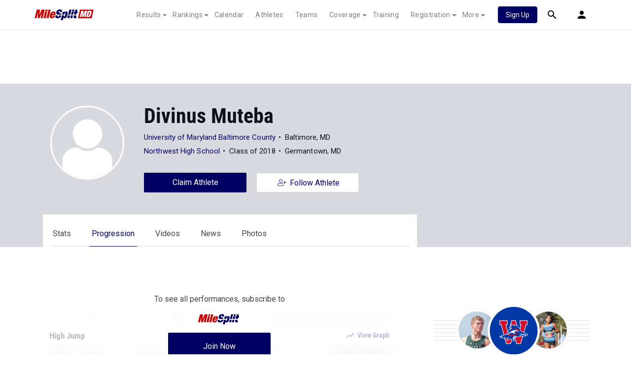

--- FILE ---
content_type: text/html; charset=UTF-8
request_url: https://md.milesplit.com/athletes/6609767-divinus-muteba/progression
body_size: 10879
content:
    
<!doctype html>
<html lang="en">
    <head>
        <script src="https://cmp.osano.com/AzyWAQS5NWEEWkU9/eab0a836-8bac-45b1-8b3e-e92e57e669db/osano.js?language=en"></script>
<script src="https://www.flolive.tv/osano-flo.js" ></script>        <!-- Google Tag Manager -->
<script>(function(w,d,s,l,i){w[l]=w[l]||[];w[l].push({'gtm.start':
            new Date().getTime(),event:'gtm.js'});var f=d.getElementsByTagName(s)[0],
        j=d.createElement(s),dl=l!='dataLayer'?'&l='+l:'';j.async=true;j.src=
        'https://www.googletagmanager.com/gtm.js?id='+i+dl;f.parentNode.insertBefore(j,f);
    })(window,document,'script','dataLayer','GTM-M962P37');</script>
<!-- End Google Tag Manager -->        <title>Divinus Muteba - Progression</title>

        <!-- Meta Block -->
                    <meta charset="utf-8">
            <meta http-equiv="Content-Type" content="text/html; charset=utf-8" />
            <meta name="application-name" content="MileSplit Maryland" />
            <meta name="MobileOptimized" content="width" />
            <meta name="HandheldFriendly" content="true" />
            <meta name="apple-mobile-web-app-capable" content="yes" />
            <meta name="apple-mobile-web-app-status-bar-style" content="black" />
            <meta name="apple-touch-fullscreen" content="YES" />
            <meta name="viewport" content="width=device-width,initial-scale=1.0,minimum-scale=1.0,minimal-ui" />
            <meta name="format-detection" content="telephone=no;address=no;email=no" />
            <meta name="inmobi-site-verification" content="d3ac33f46ed8e33a0b3afa297531f596" />

            <!-- Meta SEO Block -->
                                                                                <meta name="keywords" content="Divinus,Muteba,Germantown,MD,USA,," />
                                                        <!-- End Meta SEO Block -->

            <!-- Meta Social Block -->
                            <!-- Facebook/OpenGraph -->
                <meta property="fb:admins" content="506280686,508214191" />
                <meta property="fb:app_id" content="261198561567" />
                <meta property="fb:page_id" content="104136371855" />
                <meta property="og:site_name" content="MileSplit Maryland" />
                <meta property="og:type" content="profile" />
                <meta property="og:title" name="twitter:title" content="Divinus Muteba - Progression" />
                                                    <meta property="og:image" name="twitter:image:src" content="https://md.milesplit.com" />
                                <!-- Twitter -->
                <meta name="twitter:card" content="summary">
                <meta name="twitter:site" content="@milesplit">
                        <!-- End Meta Social Block -->
                <!-- End Meta Block -->

        <!-- Schema.org -->
            <script type="application/ld+json">{
  "@context": "https://schema.org",
  "@type": "Person",
  "name": "Divinus Muteba",
  "image": "",
  "affiliation": "",
  "gender": "Female",
  "url": "https://md.milesplit.com/athletes/6609767-divinus-muteba"
}</script>
        <!-- End Schema.org -->

        <link rel="canonical" href="https://md.milesplit.com/athletes/6609767-divinus-muteba/progression" />

        <!-- Icons -->
        <link href="https://assets.sp.milesplit.com/images/milesplit-favicon.png" rel="apple-touch-icon" />
        <link href="https://assets.sp.milesplit.com/images/milesplit-favicon.png" rel="shortcut icon" />
        <link rel="img_src" href="https://assets.sp.milesplit.com/images/milesplit-favicon.png" />

        <!-- Social/Sharing -->
        <link rel="publisher" href="https://plus.google.com/106335681194473166154" />

        <!-- CSS Block -->
                        <link rel="stylesheet" href="https://css.sp.milesplit.com/milesplit/styles.css?build=20260115153858">
            <link rel="stylesheet" href="https://css.sp.milesplit.com/milesplit/recaptcha.css?build=20260115153858"/>
            <link rel="stylesheet" href="https://maxcdn.bootstrapcdn.com/font-awesome/4.6.3/css/font-awesome.min.css">
        
    <link rel="stylesheet" href="https://css.sp.milesplit.com/milesplit/pages/athletes.css?build=20260115153858"/>
        <!-- End CSS Block -->

        <!-- Head Scripts Block -->
                            <script src="https://code.jquery.com/jquery-3.3.1.min.js" integrity="sha256-FgpCb/KJQlLNfOu91ta32o/NMZxltwRo8QtmkMRdAu8=" crossorigin="anonymous"></script>
            <script src="https://js.sp.milesplit.com/3rdparty/twbs/4.1.0/bootstrap.bundle.js?build=20260115153858"></script>
            <script src="https://www.recaptcha.net/recaptcha/enterprise.js?render=6LcfSNkjAAAAAEt-bQi1C9XVNfjQ8K_v-LXHecZj"></script>
            <!-- Google Analytics -->
            <script type="text/javascript">
                window.dataLayer = window.dataLayer || [];
                dataLayer.push ({
                                    'siteId'  : '21',
                    'tld'     : 'com'
                });
            </script>

            <!-- Clarity -->
                            <script src="https://js.sp.milesplit.com/3rdparty/clarity.js?build=20260115153858"></script>
            
            <!-- Segment -->
            <script src="https://js.sp.milesplit.com/3rdparty/platform.js?build=20260115153858"></script>
            <script>
                !function(){var analytics=window.analytics=window.analytics||[];if(!analytics.initialize)if(analytics.invoked)window.console&&console.error&&console.error("Segment snippet included twice.");else{analytics.invoked=!0;analytics.methods=["trackSubmit","trackClick","trackLink","trackForm","pageview","identify","reset","group","track","ready","alias","debug","page","once","off","on","addSourceMiddleware","addIntegrationMiddleware","setAnonymousId","addDestinationMiddleware"];analytics.factory=function(e){return function(){var t=Array.prototype.slice.call(arguments);t.unshift(e);analytics.push(t);return analytics}};for(var e=0;e<analytics.methods.length;e++){var key=analytics.methods[e];analytics[key]=analytics.factory(key)}analytics.load=function(key,e){var t=document.createElement("script");t.type="text/javascript";t.async=!0;t.src="https://siop.flosports.tv/siop.js/v1/" + key + "/siop.min.js";;var n=document.getElementsByTagName("script")[0];n.parentNode.insertBefore(t,n);analytics._loadOptions=e};analytics._writeKey="r90fhunU3ddJmMaXcBYXLtAi2vkJHc5g";analytics._cdn="https://siop.flosports.tv";analytics.SNIPPET_VERSION="5.2.0";
                    analytics.load("aNJHVzqtABqlCj8RMdLp4YsCVZ51nbs3");
                    // Do identity call
                    let rawSegmentIdentity = '';

                    let userIdentity = false;
                    if (rawSegmentIdentity){
                        userIdentity = JSON.parse(rawSegmentIdentity);
                    }

                    if (userIdentity) {
                        analytics.identify(
                            '',
                            userIdentity
                        );
                    }
                    // Do page call
                    let args = ["Athlete - Progression",{"browser":"Chrome","browser_version":"131.0.0.0","component":"App Component","device":"Desktop","device_brand":"Apple","node_id":6609767,"node_type":"Athlete","page_category":"Athlete","subpage_category":"Progression","paywall_present":1,"vertical":"MileSplit","site_id":15,"milesplit_site_id":"21","milesplit_site_code":"md"}];
                    if (args.length > 1) {
                        analytics.page(
                            args[0],
                            args[1]
                        );
                    }
                    else {
                        analytics.page();
                    }
                }}();
            </script>
            <script src="https://js.sp.milesplit.com/drivefaze/segment.js?build=20260115153858"></script>

            <!-- cointoss -->
            <script src="https://js.sp.milesplit.com/drivefaze/cointoss.js?build=20260115153858"></script>

            <!-- Framework -->
            <script src="https://js.sp.milesplit.com/drivefaze/prereq.js?build=20260115153858"></script>
            <script src="https://js.sp.milesplit.com/drivefaze/core.js?build=20260115153858"></script>
            <script src="https://js.sp.milesplit.com/drivefaze/api.js?build=20260115153858"></script>
            <script src="https://js.sp.milesplit.com/drivefaze/modal.js?build=20260115153858"></script>
            <script type="text/javascript">
                var ads = {
                    'ga': {
                        'send': {
                            'hitType'         : 'event',
                            'eventCategory'   : 'dfp',
                            'eventAction'     : 'Initializing',
                            'eventLabel'      : 'Hi',
                            'eventValue'      : 'Hi',
                            'hitCallBack'     : function() {
                                _DF_.log('DFP Callback');
                            }
                        }
                    },
                    'page': {"subdomain":"md","module":"athletes","moduleId":6609767,"keywords":"","account":"NA"},
                    'rules': []                };
                window.adData = ads;
            </script>


            <script src="https://js.sp.milesplit.com/drivefaze/pro/paywall.js?build=20260115153858"></script>


            <!-- Initialize site settings -->
            <script type="text/javascript">
                _DF_.init({
                    subDomain: 'md',
                    rootDomain: 'milesplit.com',
                    userName: '',
                    userToken:'',
                    userID: '',
                    appName: 'MileSplit',
                    appHash: 'cb897e94e4b904d0e89d8f2b67cdf042',
                    siteId: '21',
                    site: {"id":"21","subdomain":"md","shorthand":"mdrunning","regionName":"Maryland","country":"USA","regionCode":"USA-MD","name":"MileSplit Maryland","baseUrl":"http:\/\/md.milesplit.us","type":"state","contactName":"Zack Dickerson","contactEmail":"","twitterUser":"MileSplitMD","twitterToken":"","twitterSecret":"","twitterWidgetId":"588036702649851904","googlePlus":"","facebookPage":"MileSplitMD","instagramUser":"","standardsId":"1","districtWord":"District","regionWord":"Region","conferenceWord":"Conference","countyWord":"County","classificationWord":"Classification","trackWord":"track & field","coversMs":"1","coversCollege":"1","indoor":"indoor","fieldUnits":"english","sports":"outdoor,indoor,cc,road","levels":"youth,ms,hs,college,pro","hsBoysCc":"5000m","hsGirlsCc":"5000m","hsGirlsOutdoor":"100m,200m,400m,800m,1600m,3200m,100H,300H,4x100m,4x200m,4x400m,4x800m,S,D,LJ,TJ,HJ,PV","hsBoysOutdoor":"100m,200m,400m,800m,1600m,3200m,110H,300H,4x100m,4x200m,4x400m,4x800m,S,D,LJ,TJ,HJ,PV","hsGirlsIndoor":"55m,300m,500m,800m,1600m,3200m,55H,4x200m,4x400m,4x800m,HJ,S,PV,LJ,TJ","hsBoysIndoor":"55m,300m,500m,800m,1600m,3200m,55H,4x200m,4x400m,4x800m,HJ,S,PV,LJ,TJ","msBoysCc":"5000m","msGirlsCc":"5000m","msBoysOutdoor":"3000mSC,300H,SMR,DMR,4x100H,HJ,LJ,TJ,D,S,PV","msGirlsOutdoor":"3000mSC,300H,SMR,DMR,4x100H,HJ,LJ,TJ,D,S,PV","separateClassesByGender":"0","vacant":"0","stats":"1","subscriptionRankings":"1","subscriptionStats":"1","subscriptionAthletes":"1","rankingsOptions":"level,age group,league,dual,hand,wind,grade","rankingsDefaultWind":"all","rankingsDefaultLocation":"all","rankingsDefaultMeetType":"all","rankingsShowPolarBear":"0","outdoorStartRankings":"0323","ccStartRankings":"0820","indoorStartRankings":"1201","outdoorStartCalendar":"0301","ccStartCalendar":"0615","indoorStartCalendar":"1115","frontPageHtml":"","redirectTo":"","mailchimpInterestId":"21","frontPageVideoPlayer":"1","managerId":"405625","state":"MD"},
                    accounts: {"domain":"https:\/\/accounts.milesplit.com","apiDomain":"https:\/\/api30.milesplit.com","signup":"\/signup","join":"\/join","login":"\/login","loginSuper":"\/login\/super","forgot":"\/login\/forgot","logout":"\/logout","register":"\/register","account":"\/account\/information","editAccount":"\/settings\/edit","subscription":"\/account\/subscriptions"}
                });
            </script>
        
    <script src="https://js.sp.milesplit.com/3rdparty/validation/jquery.validate.js?build=20260115153858"></script>
    <script src="https://js.sp.milesplit.com/3rdparty/validation/additional-methods.js?build=20260115153858"></script>
    <script type="text/javascript" src="https://js.sp.milesplit.com/3rdparty/moment/moment.2.26.0.min.js?build=20260115153858"></script>
    <script src="https://cdnjs.cloudflare.com/ajax/libs/handlebars.js/4.7.7/handlebars.runtime.min.js" integrity="sha512-1JsLHOJ3aKKxY96SA64yDTGQXo46wjivsGj6LiZGQaz0V6cGpGjfFOm1fnH9WkNwf8FFaIU8jVrvAjSESKESww==" crossorigin="anonymous" referrerpolicy="no-referrer"></script>
    <link href="https://css.sp.milesplit.com/drivefaze/personalization/onboardingCTA.css?build=20260115153858" rel="stylesheet"/>
    <link href="https://css.sp.milesplit.com/drivefaze/personalization/sidebarWidget.css?build=20260115153858" rel="stylesheet"/>
    <link href="https://css.sp.milesplit.com/drivefaze/personalization/claimAthlete.css?build=20260115153858" rel="stylesheet"/>
    <script src="https://js.sp.milesplit.com/drivefaze/handlebarTemplates.js?build=20260115153858"></script>
    <script src="https://js.sp.milesplit.com/drivefaze/personalization/handlebarTemplates.js?build=20260115153858"></script>

            <script type="text/javascript" src="https://js.sp.milesplit.com/drivefaze/personalization/joinAthleteWidget.js?build=20260115153858"></script>
    

    <script src="https://js.sp.milesplit.com/3rdparty/moment.js?build=20260115153858"></script>
    <script type="text/javascript" src="https://js.sp.milesplit.com/drivefaze/personalization/articlesWidget.js?build=20260115153858"></script>
        <!-- End Head Scripts Block -->
    </head>

    <body class="body athlete-profiles progression">
    <!-- Google Tag Manager (noscript) -->
<noscript><iframe src="https://www.googletagmanager.com/ns.html?id=GTM-M962P37"
                  height="0" width="0" style="display:none;visibility:hidden"></iframe></noscript>
<!-- End Google Tag Manager (noscript) -->    <!-- Body Open Block -->
    
    <!-- AJAX Loader -->
<div id="loader">
    <div class="loaderMsgContainer">
        <div class="loaderMsg">
            <svg xmlns="http://www.w3.org/2000/svg" class="icon-animated icon-spinner" width="24" height="24" viewBox="0 0 24 24">
    <path class="icon-spinner-base" d="M12 20a8 8 0 0 1-8-8 8 8 0 0 1 8-8 8 8 0 0 1 8 8 8 8 0 0 1-8 8m0-18A10 10 0 0 0 2 12a10 10 0 0 0 10 10 10 10 0 0 0 10-10A10 10 0 0 0 12 2z"/>
    <path class="icon-spinner-top" d="M12 4V2A10 10 0 0 0 2 12h2a8 8 0 0 1 8-8z">
        <animateTransform attributeName="transform" attributeType="XML" dur="1s" from="0 12 12" repeatCount="indefinite" to="360 12 12" type="rotate"/>
    </path>
</svg>
            <span class="loaderText">Loading</span>
        </div>
    </div>
</div>
<!-- End AJAX Loader -->
    <!-- Header Block -->
            <header class="navbar-height">

                                                                                                <div class="navbar-wrap navbar-white">
        <div class="container">
            <nav class="navbar navbar-expand-lg">
                <button class="navbar-toggler collapsed" type="button" data-toggle="collapse" data-target="#navbarNav">
                    <span class="navbar-toggler-icon"></span>
                </button>
                <a href="/"
                   class="navbar-brand logo-md"><span>MileSplit Maryland</span></a>
                <div class="collapse navbar-collapse" id="navbarNav">
                    <ul class="navbar-nav">
                        <li class="nav-item dropdown">
                            <a href="#" class="nav-link dropdown-toggle" data-toggle="dropdown">
                                Results
                            </a>
                            <div class="dropdown-menu">
                                <div class="container">
                                    <a class="dropdown-item" href="/results">
                                        Meet Results
                                    </a>
                                    <a class="dropdown-item" href="http://milesplit.live/overall">
                                        Live Results
                                    </a>
                                </div>
                            </div>
                        </li>
                        <li class="nav-item dropdown">
                            <a href="#" class="nav-link dropdown-toggle" data-toggle="dropdown">
                                Rankings
                            </a>
                            <div class="dropdown-menu">
                                <div class="container">
                                    <a class="dropdown-item" href="/rankings/flo50?year=2026&category=track">
                                        COROS MileSplit50
                                    </a>
                                    <a class="dropdown-item" href="/rankings/leaders/high-school-boys/cross-country">
                                        XC Lists</a>
                                    <a class="dropdown-item" href="/rankings/leaders/high-school-boys/indoor-track-and-field">
                                        Indoor Lists
                                    </a>
                                    <a class="dropdown-item" href="/rankings/leaders/high-school-boys/outdoor-track-and-field">
                                        Outdoor Lists
                                    </a>
                                    <a class="dropdown-item" href="/virtual-meets">
                                        Virtual Meets
                                    </a>
                                    <a class="dropdown-item" href="/teamscores">
                                        XC Team Scores
                                    </a>
                                    <a class="dropdown-item" href="/athletes/compare">
                                        Compare Athletes
                                    </a>
                                </div>
                            </div>
                        </li>
                        <li class="nav-item">
                            <a href="/calendar" class="nav-link">
                                Calendar
                            </a>
                        </li>
                        <li id="navAthletes" class="nav-item">
                            <a href="/athletes" class="nav-link">
                                Athletes
                            </a>
                        </li>
                                                    <li class="nav-item">
                                <a href="/teams" class="nav-link">
                                    Teams
                                </a>
                            </li>
                                                <li class="nav-item dropdown">
                            <a href="#" class="nav-link dropdown-toggle" data-toggle="dropdown">
                                Coverage
                            </a>
                            <div class="dropdown-menu">
                                <div class="container">
                                    <a class="dropdown-item" href="/photos">
                                        Photos
                                    </a>
                                    <a class="dropdown-item" href="/videos/meets">
                                        Videos
                                    </a>
                                    <a class="dropdown-item" href="/articles">
                                        Articles Archive
                                    </a>
                                    <a class="dropdown-item" href="/signings">
                                        College Commitments
                                    </a>
                                </div>
                            </div>
                        </li>
                        <li class="nav-item">
                            <a href="/training" class="nav-link">
                                Training
                            </a>
                        </li>
                        <li class="nav-item dropdown">
                            <a href="#" class="nav-link dropdown-toggle" data-toggle="dropdown">
                                Registration
                            </a>
                            <div class="dropdown-menu">
                                <div class="container">
                                    <a class="dropdown-item" href="/registration-landing">
                                        About
                                    </a>
                                    <a class="dropdown-item" href="/meet-creation">
                                        Setup Meet
                                    </a>
                                                                        <a class="dropdown-item" href="https://support.milesplit.com">
                                        FAQ/Help
                                    </a>
                                </div>
                            </div>
                        </li>
                        <li class="nav-item dropdown">
                            <a href="#" class="nav-link dropdown-toggle" data-toggle="dropdown">
                                More
                            </a>
                            <div class="dropdown-menu">
                                <div class="container">
                                    <a class="dropdown-item" href="https://www.boulderbibs.com/collections/milesplit" target="_blank">Bibs</a>
                                                                            <a class="dropdown-item" href="/timing">
                                            Timing Companies
                                        </a>
                                                                        <a class="dropdown-item" href="/calc">
                                        Conversion Calculator
                                    </a>
                                    <a class="dropdown-item" href="/racetab">
                                        RaceTab
                                    </a>
                                    <a class="dropdown-item" href="/network">
                                        MileSplit Network
                                    </a>

                                </div>
                            </div>
                        </li>
                    </ul>
                </div>

                                <nav id="navbarUpgradePill" class="navbarUpgradePill">
                    <div class="button">
                        <a href="/join">
                            <button class="btn btn-primary btn-s">Sign Up</button>
                        </a>
                    </div>
                </nav>
                
                <div id="navbarSearch" class="navbarSearch">
                    <a href="/search">
                        <div class="icon icon-search navbar-height"></div>
                    </a>
                </div>

                <div id="navbarAccount" class="navbarAccount dropdown">
                    <div class="icon icon-account navbar-height" data-toggle="dropdown">
                        <span>Account</span>
                    </div>
                    <div class="dropdown-menu">
                        <div class="container">
                                                            <a class="dropdown-item" href="/login?next=https%3A%2F%2Fmd.milesplit.com%2Fathletes%2F6609767-divinus-muteba%2Fprogression&ref=navbar">
                                    Log In
                                </a>
                                <a class="dropdown-item" href="/join?next=https%3A%2F%2Fmd.milesplit.com%2Fathletes%2F6609767-divinus-muteba%2Fprogression&ref=navbar">
                                    Sign Up
                                </a>
                                                    </div>
                    </div>
                </div>
            </nav>
        </div>
    </div>
</header>

<script type="text/javascript">
    new Drivefaze.Cointoss('mspt_3577_logged_out_upgrade_pill_v2', {
        variationId: ,
        toggleVariation: false
    });
</script>
            <!-- End Header Block -->

        <!-- Leaderboard Atf Ad Block -->
        
    <div id="skin"></div>
    <div id="leaderboard_head" class="leaderboard">
        <div id="leaderboard_atf"></div>
        <div id="leaderboard_promo"></div>
        <div id="pushdown"></div>
    </div>
        <!-- End Leaderboard Atf Ad Block -->

        <!-- Post Header Block -->
            <div class="col-12 hero ">
        <div class="container">
                            <a href="https://md.milesplit.com/athletes/6609767-divinus-muteba">
                                        <div class="profile-photo">
                        <div class="image-wrapper">
                            <img src="/css/drivefaze/images/blank-profile-image.png"
                                 alt="Divinus Muteba">
                        </div>
                                            </div>
                </a>
            <h1 id="athleteName" class="athlete-name">Divinus Muteba</h1>
                                        <p class="athlete-info">
                    <span class="current-school"><a
                                href="https://md.milesplit.com/teams/3381-university-of-maryland-baltimore-county">University of Maryland Baltimore County</a></span>
                                        <span class="city-state">Baltimore, MD</span>
                </p>
                                    <p class="athlete-info">
                        <span class="current-school"><a
                                    href="https://md.milesplit.com/teams/3308-northwest-high-school">Northwest High School</a></span>
                                                    <span class="grad-year">Class of 2018</span>
                                                <span class="city-state">Germantown, MD</span>
                    </p>
                                                                        <button id="claimAthlete" class="btn btn-primary btn-l claim-athlete unlogged"
                        data-athlete-id="6609767" data-user-id=""
                        data-user-cell="">Claim Athlete
                </button>
                                                                        <a id="followAthlete" class="btn btn-primary btn-l follow-athlete" href="https://md.milesplit.com/athletes/6609767-divinus-muteba/follow">
                        <svg xmlns="http://www.w3.org/2000/svg" class="icon icon-follow" width="24" height="24" viewBox="0 0 24 24">
    <path d="M9.4 12.1c1.8 0 3.4-1.5 3.4-3.4s-1.5-3.5-3.4-3.5-3.3 1.5-3.3 3.5 1.5 3.4 3.3 3.4zm0-6c1.4 0 2.6 1.1 2.6 2.6s-1.1 2.6-2.6 2.6S6.9 10 6.9 8.7 8 6.1 9.4 6.1zm2.4 6.8c-.7 0-1.1.4-2.4.4s-1.6-.4-2.4-.4c-1.9 0-3.6 1.6-3.6 3.6v1.1c0 .7.6 1.2 1.2 1.2H14c.7 0 1.2-.6 1.2-1.2v-1.1c.2-2-1.4-3.6-3.4-3.6zm2.8 4.7c0 .2-.2.4-.4.4H4.7c-.2 0-.4-.2-.4-.4v-1.1c0-1.5 1.2-2.8 2.8-2.8.5 0 1 .4 2.4.4s1.8-.4 2.4-.4c1.5 0 2.8 1.2 2.8 2.8v1.1zm5.9-6.2v.4c0 .1-.1.2-.2.2h-2.4v2.4c0 .1-.1.2-.2.2h-.4c-.1 0-.2-.1-.2-.2V12h-2.4c-.1 0-.2-.1-.2-.2v-.4c0-.1.1-.2.2-.2h2.4V8.9c0-.1.1-.2.2-.2h.4c.1 0 .2.1.2.2v2.4h2.4c.1-.1.2 0 .2.1z"/>
</svg>
                        <span>Follow Athlete</span>
                    </a>
                                    </div>
        <div class="container">
            <div class="row">
                <nav class="profile-navigation col-md-8 col-sm-12  athlete-profile-action">
                    <ul class="list-unstyled">
                        <li class=""><a href="https://md.milesplit.com/athletes/6609767-divinus-muteba/stats">Stats</a>
                        </li>
                        <li class=" active"><a
                                    href="https://md.milesplit.com/athletes/6609767-divinus-muteba/progression">Progression</a></li>
                        <li class=""><a
                                    href="https://md.milesplit.com/athletes/6609767-divinus-muteba/videos">Videos</a></li>
                        <li class=""><a href="https://md.milesplit.com/athletes/6609767-divinus-muteba/articles">News</a>
                        </li>
                        <li class=""><a
                                    href="https://md.milesplit.com/athletes/6609767-divinus-muteba/photos">Photos</a></li>
                    </ul>
                </nav>
            </div>
        </div>
    </div>
        <!-- End Post Header Block -->

        <!-- Page Block -->
                    <div class="page container ">
                                                                    <div class="row position-relative">
                    <!-- Template Block -->
                        <main class="main col-sm-12 col-md-8" role="main">

        <section id="progression" class="performance-listing blurry">
            <div id="proCallToAction" class="">
        <p>To see all performances,
            <span class="MSPT-3471-experiment">subscribe to</span>
            <span class="MSPT-3471-experiment" style="display: none">start your free seven day trial</span>
        </p>
        <figure><img src="/css/logos/milesplit-logo.png" alt="MileSplit Logo"/></figure>

                <a class="btn btn-l btn-primary segment-tracked" href="/join?ref=athlete-6609767-tab-progression&amp;next=https%3A%2F%2Fmd.milesplit.com%2Fathletes%2F6609767-divinus-muteba%2Fprogression" data-segment="{&quot;event_fired&quot;:&quot;Link Clicked&quot;,&quot;name&quot;:&quot;Join Now - Athlete Profile&quot;}">
            <span class="MSPT-3471-experiment">Join Now</span>
            <span class="MSPT-3471-experiment" style="display: none">Start Your Free Trial</span>
        </a><br>
        <br>
        <p>Already a Pro member? <a class="login link" href="/login?ref=athlete-6609767-tab-progression&amp;next=https%3A%2F%2Fmd.milesplit.com%2Fathletes%2F6609767-divinus-muteba%2Fprogression">Log In</a></p>
    </div>

        <div class="season">
                                <h4>outdoor</h4>
                                <div class="event">
                                                            <p class="event-heading">200 Meter Dash<button class="view-graph custom-link icon-graph icon-before" data-event='{"seasonName": "outdoor", "eventName": "200 Meter Dash", "eventCode": "200m"}'>View Graph</button></p>
                    <div class="container">
                                                <div class="record row" data-performance-id="68562573" data-toggle="tooltip" data-placement="right">
                            <div class="date col-1 pl-0">2017</div>
                            <div class="seed col-11 col-md-2 text-right text-md-left pr-0 pr-md-3">

                                                                                                <span class="">
                                                                            XXX
                                                                     </span>
                            </div>
                            <div class="position d-none d-md-block col-md-1">
                                                                    XXX
                                                            </div>
                            <div class="round d-none d-md-block col-md-2">
                                                                    XXXX
                                                            </div>
                            <div class="location d-none d-md-block col-7 col-md-6 pr-0 text-right">
                                                                    The Legend of Zelda: Breath of the Wild
                                                            </div>
                        </div>
                                            </div>
                </div>
                                <div class="event">
                                                            <p class="event-heading">High Jump<button class="view-graph custom-link icon-graph icon-before" data-event='{"seasonName": "outdoor", "eventName": "High Jump", "eventCode": "HJ"}'>View Graph</button></p>
                    <div class="container">
                                                <div class="record row" data-performance-id="96883896" data-toggle="tooltip" data-placement="right">
                            <div class="date col-1 pl-0">2019</div>
                            <div class="seed col-11 col-md-2 text-right text-md-left pr-0 pr-md-3">

                                                                                                <span class="">
                                                                            XXX
                                                                     </span>
                            </div>
                            <div class="position d-none d-md-block col-md-1">
                                                                    XXX
                                                            </div>
                            <div class="round d-none d-md-block col-md-2">
                                                                    XXXX
                                                            </div>
                            <div class="location d-none d-md-block col-7 col-md-6 pr-0 text-right">
                                                                    World of Warcraft
                                                            </div>
                        </div>
                                                <div class="record row" data-performance-id="83195786" data-toggle="tooltip" data-placement="right">
                            <div class="date col-1 pl-0">2018</div>
                            <div class="seed col-11 col-md-2 text-right text-md-left pr-0 pr-md-3">

                                                                                                <span class="">
                                                                            XXX
                                                                     </span>
                            </div>
                            <div class="position d-none d-md-block col-md-1">
                                                                    XXX
                                                            </div>
                            <div class="round d-none d-md-block col-md-2">
                                                                    XXXX
                                                            </div>
                            <div class="location d-none d-md-block col-7 col-md-6 pr-0 text-right">
                                                                    Super Mario Brothers
                                                            </div>
                        </div>
                                                <div class="record row" data-performance-id="73204130" data-toggle="tooltip" data-placement="right">
                            <div class="date col-1 pl-0">2017</div>
                            <div class="seed col-11 col-md-2 text-right text-md-left pr-0 pr-md-3">

                                                                                                <span class="">
                                                                            XXX
                                                                     </span>
                            </div>
                            <div class="position d-none d-md-block col-md-1">
                                                                    XXX
                                                            </div>
                            <div class="round d-none d-md-block col-md-2">
                                                                    XXXX
                                                            </div>
                            <div class="location d-none d-md-block col-7 col-md-6 pr-0 text-right">
                                                                    Super Mario Brothers
                                                            </div>
                        </div>
                                            </div>
                </div>
                                <div class="event">
                                                            <p class="event-heading">Long Jump<button class="view-graph custom-link icon-graph icon-before" data-event='{"seasonName": "outdoor", "eventName": "Long Jump", "eventCode": "LJ"}'>View Graph</button></p>
                    <div class="container">
                                                <div class="record row" data-performance-id="85931672" data-toggle="tooltip" data-placement="right">
                            <div class="date col-1 pl-0">2018</div>
                            <div class="seed col-11 col-md-2 text-right text-md-left pr-0 pr-md-3">

                                                                                                <span class="">
                                                                            XXX
                                                                     </span>
                            </div>
                            <div class="position d-none d-md-block col-md-1">
                                                                    XXX
                                                            </div>
                            <div class="round d-none d-md-block col-md-2">
                                                                    XXXX
                                                            </div>
                            <div class="location d-none d-md-block col-7 col-md-6 pr-0 text-right">
                                                                    Super Mario Brothers
                                                            </div>
                        </div>
                                                <div class="record row" data-performance-id="66618747" data-toggle="tooltip" data-placement="right">
                            <div class="date col-1 pl-0">2017</div>
                            <div class="seed col-11 col-md-2 text-right text-md-left pr-0 pr-md-3">

                                                                                                <span class="">
                                                                            XXX
                                                                     </span>
                            </div>
                            <div class="position d-none d-md-block col-md-1">
                                                                    XXX
                                                            </div>
                            <div class="round d-none d-md-block col-md-2">
                                                                    XXXX
                                                            </div>
                            <div class="location d-none d-md-block col-7 col-md-6 pr-0 text-right">
                                                                    World of Warcraft
                                                            </div>
                        </div>
                                            </div>
                </div>
                                <div class="event">
                                                            <p class="event-heading">Triple Jump<button class="view-graph custom-link icon-graph icon-before" data-event='{"seasonName": "outdoor", "eventName": "Triple Jump", "eventCode": "TJ"}'>View Graph</button></p>
                    <div class="container">
                                                <div class="record row" data-performance-id="85287004" data-toggle="tooltip" data-placement="right">
                            <div class="date col-1 pl-0">2018</div>
                            <div class="seed col-11 col-md-2 text-right text-md-left pr-0 pr-md-3">

                                                                                                <span class="">
                                                                            XXX
                                                                     </span>
                            </div>
                            <div class="position d-none d-md-block col-md-1">
                                                                    XXX
                                                            </div>
                            <div class="round d-none d-md-block col-md-2">
                                                                    XXXX
                                                            </div>
                            <div class="location d-none d-md-block col-7 col-md-6 pr-0 text-right">
                                                                    Grand Theft Auto 5
                                                            </div>
                        </div>
                                                <div class="record row" data-performance-id="71865721" data-toggle="tooltip" data-placement="right">
                            <div class="date col-1 pl-0">2017</div>
                            <div class="seed col-11 col-md-2 text-right text-md-left pr-0 pr-md-3">

                                                                                                <span class="">
                                                                            XXX
                                                                     </span>
                            </div>
                            <div class="position d-none d-md-block col-md-1">
                                                                    XXX
                                                            </div>
                            <div class="round d-none d-md-block col-md-2">
                                                                    XXXX
                                                            </div>
                            <div class="location d-none d-md-block col-7 col-md-6 pr-0 text-right">
                                                                    Counter Strike Global Offensive
                                                            </div>
                        </div>
                                            </div>
                </div>
                                        <h4>cc</h4>
                                <div class="event">
                                                            <p class="event-heading">Three Mile Run<button class="view-graph custom-link icon-graph icon-before" data-event='{"seasonName": "cc", "eventName": "Three Mile Run", "eventCode": "3Mile"}'>View Graph</button></p>
                    <div class="container">
                                                <div class="record row" data-performance-id="74253896" data-toggle="tooltip" data-placement="right">
                            <div class="date col-1 pl-0">2017</div>
                            <div class="seed col-11 col-md-2 text-right text-md-left pr-0 pr-md-3">

                                                                                                <span class="">
                                                                            XXX
                                                                     </span>
                            </div>
                            <div class="position d-none d-md-block col-md-1">
                                                                    XXX
                                                            </div>
                            <div class="round d-none d-md-block col-md-2">
                                                                    XXXX
                                                            </div>
                            <div class="location d-none d-md-block col-7 col-md-6 pr-0 text-right">
                                                                    Assassins Creed
                                                            </div>
                        </div>
                                            </div>
                </div>
                                <div class="event">
                                                            <p class="event-heading">5000 Meter Run<button class="view-graph custom-link icon-graph icon-before" data-event='{"seasonName": "cc", "eventName": "5000 Meter Run", "eventCode": "5000m"}'>View Graph</button></p>
                    <div class="container">
                                                <div class="record row" data-performance-id="75869836" data-toggle="tooltip" data-placement="right">
                            <div class="date col-1 pl-0">2017</div>
                            <div class="seed col-11 col-md-2 text-right text-md-left pr-0 pr-md-3">

                                                                                                <span class="">
                                                                            XXX
                                                                     </span>
                            </div>
                            <div class="position d-none d-md-block col-md-1">
                                                                    XXX
                                                            </div>
                            <div class="round d-none d-md-block col-md-2">
                                                                    XXXX
                                                            </div>
                            <div class="location d-none d-md-block col-7 col-md-6 pr-0 text-right">
                                                                    Counter Strike Global Offensive
                                                            </div>
                        </div>
                                            </div>
                </div>
                                        <h4>indoor</h4>
                                <div class="event">
                                                            <p class="event-heading">High Jump<button class="view-graph custom-link icon-graph icon-before" data-event='{"seasonName": "indoor", "eventName": "High Jump", "eventCode": "HJ"}'>View Graph</button></p>
                    <div class="container">
                                                <div class="record row" data-performance-id="105694312" data-toggle="tooltip" data-placement="right">
                            <div class="date col-1 pl-0">2020</div>
                            <div class="seed col-11 col-md-2 text-right text-md-left pr-0 pr-md-3">

                                                                                                <span class="">
                                                                            XXX
                                                                     </span>
                            </div>
                            <div class="position d-none d-md-block col-md-1">
                                                                    XXX
                                                            </div>
                            <div class="round d-none d-md-block col-md-2">
                                                                    XXXX
                                                            </div>
                            <div class="location d-none d-md-block col-7 col-md-6 pr-0 text-right">
                                                                    World of Warcraft
                                                            </div>
                        </div>
                                                <div class="record row" data-performance-id="91717004" data-toggle="tooltip" data-placement="right">
                            <div class="date col-1 pl-0">2019</div>
                            <div class="seed col-11 col-md-2 text-right text-md-left pr-0 pr-md-3">

                                                                                                <span class="">
                                                                            XXX
                                                                     </span>
                            </div>
                            <div class="position d-none d-md-block col-md-1">
                                                                    XXX
                                                            </div>
                            <div class="round d-none d-md-block col-md-2">
                                                                    XXXX
                                                            </div>
                            <div class="location d-none d-md-block col-7 col-md-6 pr-0 text-right">
                                                                    The Legend of Zelda: Breath of the Wild
                                                            </div>
                        </div>
                                                <div class="record row" data-performance-id="77287806" data-toggle="tooltip" data-placement="right">
                            <div class="date col-1 pl-0">2018</div>
                            <div class="seed col-11 col-md-2 text-right text-md-left pr-0 pr-md-3">

                                                                                                <span class="">
                                                                            XXX
                                                                     </span>
                            </div>
                            <div class="position d-none d-md-block col-md-1">
                                                                    XXX
                                                            </div>
                            <div class="round d-none d-md-block col-md-2">
                                                                    XXXX
                                                            </div>
                            <div class="location d-none d-md-block col-7 col-md-6 pr-0 text-right">
                                                                    The Elder Scrolls: Skyrim
                                                            </div>
                        </div>
                                                <div class="record row" data-performance-id="65061739" data-toggle="tooltip" data-placement="right">
                            <div class="date col-1 pl-0">2017</div>
                            <div class="seed col-11 col-md-2 text-right text-md-left pr-0 pr-md-3">

                                                                                                <span class="">
                                                                            XXX
                                                                     </span>
                            </div>
                            <div class="position d-none d-md-block col-md-1">
                                                                    XXX
                                                            </div>
                            <div class="round d-none d-md-block col-md-2">
                                                                    XXXX
                                                            </div>
                            <div class="location d-none d-md-block col-7 col-md-6 pr-0 text-right">
                                                                    Super Mario Brothers
                                                            </div>
                        </div>
                                            </div>
                </div>
                                <div class="event">
                                                            <p class="event-heading">Long Jump<button class="view-graph custom-link icon-graph icon-before" data-event='{"seasonName": "indoor", "eventName": "Long Jump", "eventCode": "LJ"}'>View Graph</button></p>
                    <div class="container">
                                                <div class="record row" data-performance-id="77287945" data-toggle="tooltip" data-placement="right">
                            <div class="date col-1 pl-0">2018</div>
                            <div class="seed col-11 col-md-2 text-right text-md-left pr-0 pr-md-3">

                                                                                                <span class="">
                                                                            XXX
                                                                     </span>
                            </div>
                            <div class="position d-none d-md-block col-md-1">
                                                                    XXX
                                                            </div>
                            <div class="round d-none d-md-block col-md-2">
                                                                    XXXX
                                                            </div>
                            <div class="location d-none d-md-block col-7 col-md-6 pr-0 text-right">
                                                                    Assassins Creed
                                                            </div>
                        </div>
                                            </div>
                </div>
                                <div class="event">
                                                            <p class="event-heading">Triple Jump<button class="view-graph custom-link icon-graph icon-before" data-event='{"seasonName": "indoor", "eventName": "Triple Jump", "eventCode": "TJ"}'>View Graph</button></p>
                    <div class="container">
                                                <div class="record row" data-performance-id="76925635" data-toggle="tooltip" data-placement="right">
                            <div class="date col-1 pl-0">2018</div>
                            <div class="seed col-11 col-md-2 text-right text-md-left pr-0 pr-md-3">

                                                                                                <span class="">
                                                                            XXX
                                                                     </span>
                            </div>
                            <div class="position d-none d-md-block col-md-1">
                                                                    XXX
                                                            </div>
                            <div class="round d-none d-md-block col-md-2">
                                                                    XXXX
                                                            </div>
                            <div class="location d-none d-md-block col-7 col-md-6 pr-0 text-right">
                                                                    Assassins Creed
                                                            </div>
                        </div>
                                                <div class="record row" data-performance-id="64006406" data-toggle="tooltip" data-placement="right">
                            <div class="date col-1 pl-0">2017</div>
                            <div class="seed col-11 col-md-2 text-right text-md-left pr-0 pr-md-3">

                                                                                                <span class="">
                                                                            XXX
                                                                     </span>
                            </div>
                            <div class="position d-none d-md-block col-md-1">
                                                                    XXX
                                                            </div>
                            <div class="round d-none d-md-block col-md-2">
                                                                    XXXX
                                                            </div>
                            <div class="location d-none d-md-block col-7 col-md-6 pr-0 text-right">
                                                                    World of Warcraft
                                                            </div>
                        </div>
                                            </div>
                </div>
                                            </div>
    </section>
        <div id="mobileSidebarContent">
            </div>
</main>
    <aside class="sidebar sidebar-right sidebar-ms18 col-sm-12 col-md-4">    <div id="rectangle_atf" class="rectangleSideAd"></div>
    <div id="claimAthleteWidget"></div>

            <div id="rectangle_atf_mobile" class="rectangleSideAd"></div>
                        


        <div id="rectangle_btf" class="rectangleSideAd"></div>
</aside>
                    <!-- End Template Block -->
                </div>
            </div>
                <!-- End Page Block -->

        <!-- Pre Footer Block -->
                <!-- End Pre Footer Block -->

        <!-- Leaderboard Btf Ad Block -->
            <div id="leaderboard_foot">
        <div id="interstitial"></div>
        <!--div class="leaderboard btf" id="leaderboard_btf" data-name="leaderboard btf"></div-->
    </div>
        <!-- End Leaderboard Btf Ad Block -->

        <!-- Footer Block -->
                    <footer class="footer-primary">
    <div class="container">
        <img src="/css/logos/milesplit-red-white.png" alt="MileSplit Logo" width="89">
        <ul class="site-info nav">
            <li><div class="copyright">&copy;2026 FloSports Inc.</div></li>
                        <li><div class="editor">Senior Editor: <strong><a href="mailto:">Zack Dickerson</a></strong></div></li>
                    </ul>
        <ul class="links nav">
            <li class="nav-item"><a href="https://support.milesplit.com">Contact Us</a></li>
            <li class="nav-item"><a href="https://www.flosports.tv/privacy-policy/">Privacy Policy</a></li>
            <li class="nav-item"><a href="https://www.flosports.tv/terms-of-service/">Terms of Use</a></li>
            <li class="nav-item"><a href="#" id="cookiePref" onclick="">Cookie Preferences / Do Not Sell or Share My Personal Information</a></li>
        </ul>
    </div>
    <p class="speed" data-cacheKey="{athlete:6609767}:progression:1:40cd750bba9870f18aada2478b24840a:::md" data-environment="Production">
        Generated by 10.1.2.30        fresh        in 106 milliseconds
    </p>
</footer>
                <!-- End Footer Block -->

        <!-- Block Footer Scripts -->
                        <script>
    $(document).ready(function () {
        $(document).on("click", '#cookiePref', function (e) {
            e.preventDefault();
            Osano.cm.showDrawer('osano-cm-dom-info-dialog-open')
        })
    })
</script>            <script type="text/javascript" src="https://js.sp.milesplit.com/drivefaze/common.js?build=20260115153858"></script>
        
    <script src="https://js.sp.milesplit.com/drivefaze/modal/athlete.js?build=20260115153858"></script>
    <script type="text/javascript">
        $(document).ready(function () {
            $('#claimAthlete').click(function () {
                if ($(this).hasClass('unlogged')) {
                    Drivefaze.Core.login('athlete-claim-button');
                    return
                }
                new Drivefaze.Modals.Athlete.Claim(
                    'ClaimAthleteModal',
                    'Claim ' + $('#athleteName').text(),
                    {
                        athleteId: $(this).data('athleteId'),
                        userId: $(this).data('userId'),
                        userCell: $(this).data('userCell'),
                        profilePage: 'progression'
                    }
                ).init();
            });
        });
    </script>
    <script>
        var flagUnapprovedAthletes = ('1' === '1');
    </script>


                <!-- End Block Footer Scripts -->
    </body>
</html>


--- FILE ---
content_type: application/javascript; charset=utf-8
request_url: https://fundingchoicesmessages.google.com/f/AGSKWxUjgRNmVPfjPHMiyx7V2x8hIHJPXN47P7plTZkdyjhdNAokgjuv2U70LgBm2lfYK8uEuGZFFNK74ZOVQuKt9sd5AME9Yf2g1NNberkn_zPnWqU45Cv3fPEt82ka4u3xfCesMionD80WNoreqbyHFHW4yVvqGrnyCWrxJ38ueNQpXBpy-MD8X4bcD7ng/_/ad_fixedad..ch/ads//ads/ad./scripts/ads./topad3.
body_size: -1290
content:
window['f0d12204-2f47-42e7-9922-1fe256f26a3d'] = true;

--- FILE ---
content_type: text/javascript
request_url: https://rumcdn.geoedge.be/33cea31c-ec69-44af-afb7-3e0656e35da6/grumi.js
body_size: 100872
content:
var grumiInstance = window.grumiInstance || { q: [] };
(function createInstance (window, document, options = { shouldPostponeSample: false }) {
	!function r(i,o,a){function s(n,e){if(!o[n]){if(!i[n]){var t="function"==typeof require&&require;if(!e&&t)return t(n,!0);if(c)return c(n,!0);throw new Error("Cannot find module '"+n+"'")}e=o[n]={exports:{}};i[n][0].call(e.exports,function(e){var t=i[n][1][e];return s(t||e)},e,e.exports,r,i,o,a)}return o[n].exports}for(var c="function"==typeof require&&require,e=0;e<a.length;e++)s(a[e]);return s}({1:[function(e,t,n){var r=e("./config.js"),i=e("./utils.js");t.exports={didAmazonWin:function(e){var t=e.meta&&e.meta.adv,n=e.preWinningAmazonBid;return n&&(t=t,!i.isEmptyObj(r.amazonAdvIds)&&r.amazonAdvIds[t]||(t=e.tag,e=n.amzniid,t.includes("apstag.renderImp(")&&t.includes(e)))},setAmazonParametersToSession:function(e){var t=e.preWinningAmazonBid;e.pbAdId=void 0,e.hbCid=t.crid||"N/A",e.pbBidder=t.amznp,e.hbCpm=t.amznbid,e.hbVendor="A9",e.hbTag=!0}}},{"./config.js":5,"./utils.js":24}],2:[function(e,t,n){var l=e("./session"),r=e("./urlParser.js"),m=e("./utils.js"),i=e("./domUtils.js").isIframe,f=e("./htmlParser.js"),g=e("./blackList").match,h=e("./ajax.js").sendEvent,o=".amazon-adsystem.com",a="/dtb/admi",s="googleads.g.doubleclick.net",e="/pagead/",c=["/pagead/adfetch",e+"ads"],d=/<iframe[^>]*src=['"]https*:\/\/ads.\w+.criteo.com\/delivery\/r\/.+<\/iframe>/g,u={};var p={adsense:{type:"jsonp",callbackName:"a"+ +new Date,getJsUrl:function(e,t){return e.replace("output=html","output=json_html")+"&callback="+t},getHtml:function(e){e=e[m.keys(e)[0]];return e&&e._html_},shouldRender:function(e){var e=e[m.keys(e)[0]],t=e&&e._html_,n=e&&e._snippet_,e=e&&e._empty_;return n&&t||e&&t}},amazon:{type:"jsonp",callbackName:"apstag.renderImp",getJsUrl:function(e){return e.replace("/admi?","/admj?").replace("&ep=%7B%22ce%22%3A%221%22%7D","")},getHtml:function(e){return e.html},shouldRender:function(e){return e.html}},criteo:{type:"js",getJsHtml:function(e){var t,n=e.match(d);return n&&(t=(t=n[0].replace(/iframe/g,"script")).replace(/afr.php|display.aspx/g,"ajs.php")),e.replace(d,t)},shouldRender:function(e){return"loading"===e.readyState}}};function y(e){var t,n=e.url,e=e.html;return n&&((n=r.parse(n)).hostname===s&&-1<c.indexOf(n.pathname)&&(t="adsense"),-1<n.hostname.indexOf(o))&&-1<n.pathname.indexOf(a)&&(t="amazon"),(t=e&&e.match(d)?"criteo":t)||!1}function v(r,i,o,a){e=i,t=o;var e,t,n,s=function(){e.src=t,h({type:"adfetch-error",meta:JSON.stringify(l.meta)})},c=window,d=r.callbackName,u=function(e){var t,n=r.getHtml(e),e=(l.bustedUrl=o,l.bustedTag=n,r.shouldRender(e));t=n,(t=f.parse(t))&&t.querySelectorAll&&(t=m.map(t.querySelectorAll("[src], [href]"),function(e){return e.src||e.href}),m.find(t,function(e){return g(e).match}))&&h({type:"adfetch",meta:JSON.stringify(l.meta)}),!a(n)&&e?(t=n,"srcdoc"in(e=i)?e.srcdoc=t:((e=e.contentWindow.document).open(),e.write(t),e.close())):s()};for(d=d.split("."),n=0;n<d.length-1;n++)c[d[n]]={},c=c[d[n]];c[d[n]]=u;var u=r.getJsUrl(o,r.callbackName),p=document.createElement("script");p.src=u,p.onerror=s,p.onload=function(){h({type:"adfetch-loaded",meta:JSON.stringify(l.meta)})},document.scripts[0].parentNode.insertBefore(p,null)}t.exports={shouldBust:function(e){var t,n=e.iframe,r=e.url,e=e.html,r=(r&&n&&(t=i(n)&&!u[n.id]&&y({url:r}),u[n.id]=!0),y({html:e}));return t||r},bust:function(e){var t=e.iframe,n=e.url,r=e.html,i=e.doc,o=e.inspectHtml;return"jsonp"===(e=p[y(e)]).type?v(e,t,n,o):"js"===e.type?(t=i,n=r,i=(o=e).getJsHtml(n),l.bustedTag=n,!!o.shouldRender(t)&&(t.write(i),!0)):void 0},checkAndBustFriendlyAmazonFrame:function(e,t){(e=e.defaultView&&e.defaultView.frameElement&&e.defaultView.frameElement.id)&&e.startsWith("apstag")&&(l.bustedTag=t)}}},{"./ajax.js":3,"./blackList":4,"./domUtils.js":8,"./htmlParser.js":13,"./session":21,"./urlParser.js":23,"./utils.js":24}],3:[function(e,t,n){var i=e("./utils.js"),o=e("./config.js"),r=e("./session.js"),a=e("./domUtils.js"),s=e("./jsUtils.js"),c=e("./methodCombinators.js").before,d=e("./tagSelector.js").getTag,u=e("./constants.js"),e=e("./natives.js"),p=e.fetch,l=e.XMLHttpRequest,m=e.Request,f=e.TextEncoder,g=e.postMessage,h=[];function y(e,t){e(t)}function v(t=null){i.forEach(h,function(e){y(e,t)}),h.push=y}function b(e){return e.key=r.key,e.imp=e.imp||r.imp,e.c_ver=o.c_ver,e.w_ver=r.wver,e.w_type=r.wtype,e.b_ver=o.b_ver,e.ver=o.ver,e.loc=location.href,e.ref=document.referrer,e.sp=r.sp||"dfp",e.cust_imp=r.cust_imp,e.cust1=r.meta.cust1,e.cust2=r.meta.cust2,e.cust3=r.meta.cust3,e.caid=r.meta.caid,e.scriptId=r.scriptId,e.crossOrigin=!a.isSameOriginWin(top),e.debug=r.debug,"dfp"===r.sp&&(e.qid=r.meta.qid),e.cdn=o.cdn||void 0,o.accountType!==u.NET&&(e.cid=r.meta&&r.meta.cr||123456,e.li=r.meta.li,e.ord=r.meta.ord,e.ygIds=r.meta.ygIds),e.at=o.accountType.charAt(0),r.hbTag&&(e.hbTag=!0,e.hbVendor=r.hbVendor,e.hbCid=r.hbCid,e.hbAdId=r.pbAdId,e.hbBidder=r.pbBidder,e.hbCpm=r.hbCpm,e.hbCurrency=r.hbCurrency),"boolean"==typeof r.meta.isAfc&&(e.isAfc=r.meta.isAfc,e.isAmp=r.meta.isAmp),r.meta.hasOwnProperty("isEBDA")&&"%"!==r.meta.isEBDA.charAt(0)&&(e.isEBDA=r.meta.isEBDA),r.pimp&&"%_pimp%"!==r.pimp&&(e.pimp=r.pimp),void 0!==r.pl&&(e.preloaded=r.pl),e.site=r.site||a.getTopHostname(),e.site&&-1<e.site.indexOf("safeframe.googlesyndication.com")&&(e.site="safeframe.googlesyndication.com"),e.isc=r.isc,r.adt&&(e.adt=r.adt),r.isCXM&&(e.isCXM=!0),e.ts=+new Date,e.bdTs=o.bdTs,e}function w(t,n){var r=[],e=i.keys(t);return void 0===n&&(n={},i.forEach(e,function(e){void 0!==t[e]&&void 0===n[e]&&r.push(e+"="+encodeURIComponent(t[e]))})),r.join("&")}function E(e){e=i.removeCaspr(e),e=r.doubleWrapperInfo.isDoubleWrapper?i.removeWrapperXMP(e):e;return e=4e5<e.length?e.slice(0,4e5):e}function j(t){return function(){var e=arguments[0];return e.html&&(e.html=E(e.html)),e.tag&&(e.tag=E(e.tag)),t.apply(this,arguments)}}e=c(function(e){var t;e.hasOwnProperty("byRate")&&!e.byRate||(t=a.getAllUrlsFromAllWindows(),"sample"!==e.r&&"sample"!==e.bdmn&&t.push(e.r),e[r.isPAPI&&"imaj"!==r.sp?"vast_content":"tag"]=d(),e.urls=JSON.stringify(t),e.hc=r.hc,e.vastUrls=JSON.stringify(r.vastUrls),delete e.byRate)}),c=c(function(e){e.meta=JSON.stringify(r.meta),e.client_size=r.client_size});function O(e,t){var n=new l;n.open("POST",e),n.setRequestHeader("Content-type","application/x-www-form-urlencoded"),n.send(w(t))}function A(t,e){return o=e,new Promise(function(t,e){var n=(new f).encode(w(o)),r=new CompressionStream("gzip"),i=r.writable.getWriter();i.write(n),i.close(),new Response(r.readable).arrayBuffer().then(function(e){t(e)}).catch(e)}).then(function(e){e=new m(t,{method:"POST",body:e,mode:"no-cors",headers:{"Content-type":"application/x-www-form-urlencoded","Accept-Language":"gzip"}});p(e)});var o}function T(e,t){p&&window.CompressionStream?A(e,t).catch(function(){O(e,t)}):O(e,t)}function _(e,t){r.hasFrameApi&&!r.frameApi?g.call(r.targetWindow,{key:r.key,request:{url:e,data:t}},"*"):T(e,t)}r.frameApi&&r.targetWindow.addEventListener("message",function(e){var t=e.data;t.key===r.key&&t.request&&(T((t=t.request).url,t.data),e.stopImmediatePropagation())});var I,x={};function k(r){return function(n){h.push(function(e){if(e&&e(n),n=b(n),-1!==r.indexOf(o.reportEndpoint,r.length-o.reportEndpoint.length)){var t=r+w(n,{r:!0,html:!0,ts:!0});if(!0===x[t]&&!(n.rbu||n.is||3===n.rdType||n.et))return}x[t]=!0,_(r,n)})}}let S="https:",C=S+o.apiUrl+o.reportEndpoint;t.exports={sendInit:s.once(c(k(S+o.apiUrl+o.initEndpoint))),sendReport:e(j(k(S+o.apiUrl+o.reportEndpoint))),sendError:k(S+o.apiUrl+o.errEndpoint),sendDebug:k(S+o.apiUrl+o.dbgEndpoint),sendStats:k(S+o.apiUrl+(o.statsEndpoint||"stats")),sendEvent:(I=k(S+o.apiUrl+o.evEndpoint),function(e,t){var n=o.rates||{default:.004},t=t||n[e.type]||n.default;Math.random()<=t&&I(e)}),buildRbuReport:e(j(b)),sendRbuReport:_,processQueue:v,processQueueAndResetState:function(){h.push!==y&&v(),h=[]},setReportsEndPointAsFinished:function(){x[C]=!0},setReportsEndPointAsCleared:function(){delete x[C]}}},{"./config.js":5,"./constants.js":6,"./domUtils.js":8,"./jsUtils.js":14,"./methodCombinators.js":16,"./natives.js":17,"./session.js":21,"./tagSelector.js":22,"./utils.js":24}],4:[function(e,t,n){var d=e("./utils.js"),r=e("./config.js"),u=e("./urlParser.js"),i=r.domains,o=r.clkDomains,e=r.bidders,a=r.patterns.wildcards;var s,p={match:!1};function l(e,t,n){return{match:!0,bdmn:e,ver:t,bcid:n}}function m(e){return e.split("").reverse().join("")}function f(n,e){var t,r;return-1<e.indexOf("*")?(t=e.split("*"),r=-1,d.every(t,function(e){var e=n.indexOf(e,r+1),t=r<e;return r=e,t})):-1<n.indexOf(e)}function g(e,t,n){return d.find(e,t)||d.find(e,n)}function h(e){return e&&"1"===e.charAt(0)}function c(c){return function(e){var n,r,i,e=u.parse(e),t=e&&e.hostname,o=e&&[e.pathname,e.search,e.hash].join("");if(t){t=[t].concat((e=(e=t).split("."),d.fluent(e).map(function(e,t,n){return n.shift(),n.join(".")}).val())),e=d.map(t,m),t=d.filter(e,function(e){return void 0!==c[e]});if(t&&t.length){if(e=d.find(t,function(e){return"string"==typeof c[e]}))return l(m(e),c[e]);var a=d.filter(t,function(e){return"object"==typeof c[e]}),s=d.map(a,function(e){return c[e]}),e=d.find(s,function(t,e){return r=g(d.keys(t),function(e){return f(o,e)&&h(t[e])},function(e){return f(o,e)}),n=m(a[e]),""===r&&(e=s[e],i=l(n,e[r])),r});if(e)return l(n,e[r],r);if(i)return i}}return p}}function y(e){e=e.substring(2).split("$");return d.map(e,function(e){return e.split(":")[0]})}t.exports={match:function(e,t){var n=c(i);return t&&"IFRAME"===t.toUpperCase()&&(t=c(o)(e)).match?(t.rdType=2,t):n(e)},matchHB:(s=c(e),function(e){var e=e.split(":"),t=e[0],e=e[1],e="https://"+m(t+".com")+"/"+e,e=s(e);return e.match&&(e.bdmn=t),e}),matchAgainst:c,matchPattern:function(t){var e=g(d.keys(a),function(e){return f(t,e)&&h(a[e])},function(e){return f(t,e)});return e?l("pattern",a[e],e):p},isBlocking:h,getTriggerTypes:y,removeTriggerType:function(e,t){var n,r=(i=y(e.ver)).includes(t),i=1<i.length;return r?i?(e.ver=(n=t,(r=e.ver).length<2||"0"!==r[0]&&"1"!==r[0]||"#"!==r[1]||(i=r.substring(0,2),1===(t=r.substring(2).split("$")).length)?r:0===(r=t.filter(function(e){var t=e.indexOf(":");return-1===t||e.substring(0,t)!==n})).length?i.slice(0,-1):i+r.join("$")),e):p:e}}},{"./config.js":5,"./urlParser.js":23,"./utils.js":24}],5:[function(e,t,n){t.exports={"ver":"0.1","b_ver":"0.5.480","blocking":true,"rbu":0,"silentRbu":0,"signableHosts":[],"onRbu":1,"samplePercent":-1,"debug":true,"accountType":"publisher","impSampleRate":0.007,"statRate":0.05,"apiUrl":"//gw.geoedge.be/api/","initEndpoint":"init","reportEndpoint":"report","statsEndpoint":"stats","errEndpoint":"error","dbgEndpoint":"debug","evEndpoint":"event","filteredAdvertisersEndpoint":"v1/config/filtered-advertisers","rdrBlock":true,"ipUrl":"//rumcdn.geoedge.be/grumi-ip.js","altTags":[],"hostFilter":[],"maxHtmlSize":0.4,"reporting":true,"advs":{},"creativeWhitelist":{},"heavyAd":false,"cdn":"cloudfront","domains":{"moc.buhecnadiugssenllew":"1#1:64693","moc.ruzah-konib.3rt":"1#1:64693","moc.btrtnenitnoctniop":"1#1:64693","zib.tegratda.btr.dibver":"1#1:64693","moc.xinus-lepat.2rt":"1#1:64693","moc.gatbm.ndc":"1#1:64693","ten.dferuza.10z.fc7cmdkfeeva0hya-eex":"1#1:64693","ecaps.zkzr24vbli":"1#1:64693","evil.eciovamzalp":"1#1:64693","moc.aidemlatigidytiliga.4v-ue-btr":"1#1:64693","moc.niemskcub.og":"1#1:64693","ten.notkcilc":"1#1:64693","moc.betasam.sj":"1#1:64693","ecaps.cisom":"1#1:64693","moc.ur.kculagem":"1#1:64693","pot.wtihvaalqi":"1#1:64693","pot.uehcetretni":"1#1:64693","pot.qampylrgjshz":"1#1:64693","pot.fi3eusc":"1#1:64693","moc.tnanmereltrutcimarec":"1#1:64693","oi.citamdib.711sda":"1#1:64693","ten.tnorfduolc.a7ftfuq9zux42d":"1#1:64693","latigid.tnioplaog":"1#1:64693","ten.swodniw.eroc.bew.31z.0uv2nhnbblzcsj121egassem":"1#1:64693","tser.assesrutan":"1#1:64693","ppa.naecolatigidno.q8bkr-ppa-laes":"1#1:64693","erots.pohsraey04yppah":"1#1:64693","moc.balsisenegevirht":"1#1:64693","su.lartnec-aidem":"1#1:64693","moc.eugonniboereitrop":"1#1:64693","ppa.naecolatigidno.78nsh-ppa-elahw":"1#1:64693","ur.nodynnus.www":"1#1:64693","ppa.naecolatigidno.cjbni-ppa-retsbol":"1#1:64693","pohs.duolctendellaw":"1#1:64693","moc.ppaukoreh.c27939b1cc34-balohceecips":"1#1:64693","ten.swodniw.eroc.bolb.88c2b39c6fbe":"1#1:64693","tser.lufirdimid":"1#1:64693","tser.okspuppair":"1#1:64693","tser.mutniivnir":"1#1:64693","ppa.naecolatigidno.xotgx-epicerlad":"1#1:64693","moc.ppaukoreh.af1d819adfb6-buhxoznuf":"1#1:64693","ppa.yfilten.f0053723-00631122106202-taigalp-eralfduolc":"1#1:64693","ppa.yfilten.410b76ac-92552122106202-taigalp-eralfduolc":"1#1:64693","moc.ediug-gnikniht-raelc.www":"1#1:64693","ten.swodniw.eroc.bew.31z.3oxw5a0olzcsj221egassem":"1#1:64693","ppa.yfilten.hhsiddoofepicer":"1#1:64693","moc.xelareu":"1#1:64693","ppa.naecolatigidno.u9m6v-ppa-krahs":"1#1:64693","ur.46lavirp":"1#1:64693","moc.ppaukoreh.b76536794499-balpoolyraniluc":"1#1:64693","aidem.ustamzacni":"1#1:64693","orp.ngurgarpos":"1#1:64693","uci.yssergorp":"1#1:64693","ten.noissucsidym.modneuq":"1#1:64693","ten.swodniw.eroc.bew.31z.alebeeerht":"1#1:64693","ved.segap.cg12yjb":"1#1:64693","moc.ppaukoreh.84001eedd705-noitavitlucegattocissalc":"1#1:64693","moc.uatsenerutuf":"1#1:64693","pot.jjgrwpweagay":"1#1:64693","moc.buhdleihsecived.www":"1#1:64693","moc.ppaukoreh.14ec3c5d85ad-seton-enilhsid":"1#1:64693","ten.swodniw.eroc.bew.31z.di7luvzbblzcsj121egassem":"1#1:64693","retnec.lasimldouq":"1#1:64693","su.weivrevosucof":"1#1:64693","su.thgisni-cilbup":"1#1:64693","moc.ppaukoreh.71a61e70b9a3-seroiretntnagele":"1#1:64693","pohs.relggotbewdedleihs":"1#1:64693","kcilc.tpmorp-hsac":"1#1:64693","ten.swodniw.eroc.bolb.qnlxoabjhhlrzprkskja7206":"1#1:64693","retsnom.zzalphtapigidlla":"1#1:64693","tser.paradorcni":"1#1:64693","orp.ellornedni":"1#1:64693","moc.ttrfdhw.www":"1#1:64693","moc.ppaukoreh.323e11f159d8-ediug-rekramkooc":"1#1:64693","lol.anobuoy":"1#1:64693","moc.ppaukoreh.ba7b7181822c-esuohworgaiag":"1#1:64693","gro.reggolbi.modneuq":"1#1:64693","su.tsoobyromem-emirp":"1#1:64693","moc.iahterotsyalp.oj0o":"1#1:64693","moc.9535623.hgufd":"1#1:64693","ur.anilamngised":"1#1:64693","ppa.naecolatigidno.3wyv8-ppa-ppus-ssuc-soi":"1#1:64693","moc.ncenxkwt":"1#1:64693","aidem.aropscitna":"1#1:64693","pot.vuivideghdhy":"1#1:64693","moc.tsmniwonisac.www":"1#1:64693","moc.niksavirref":"1#1:64693","moc.ardamineroxylat":"1#1:64693","moc.ppaukoreh.f17d8aa14a8a-soidutsesuohrepinuj":"1#1:64693","moc.htamelbolg.tsaesu-btr":"1#1:64693","oi.citamdib.201sda":"1#1:64693","moc.pezpmjcm":"1#1:64693","moc.tceffedaibom":"1#1:64693","pot.6y2aswn":"1#1:64693","moc.btr-mueda.rekcart":"1#1:64693","moc.0101rolocotohp":"1#1:64693","moc.perut-nadim.3rt":"1#1:64693","moc.snkal":"1#1:64693","ecaps.bewpot":"1#1:64693","moc.ridergnorts":"1#1:64693","tser.avsidigirg":"1#1:64693","uci.loreneg":"1#1:64693","ppa.naecolatigidno.s49qn-ppa-notknalp":"1#1:64693","ppa.naecolatigidno.fk4mc-ppa-hsifknom":"1#1:64693","ppa.naecolatigidno.vm3bz-ppa-laroc":"1#1:64693","erots.pohsraey93yppah":"1#1:64693","moc.drahs-tnilg":"1#1:64693","moc.mi-yg":"1#1:64693","moc.1568861.kkbn":"1#1:64693","moc.etileoidutsenoz":"1#1:64693","moc.ppaukoreh.b40debc22a52-eldalsuoiruceht":"1#1:64693","oi.bew24.modneuq":"1#1:64693","lol.enilty":"1#1:64693","moc.dloselasrof.www":"1#1:64693","moc.rekihalyaz":"1#1:64693","ppa.yfilten.9e1d3977-52841132106202-taigalp-eralfduolc":"1#1:64693","moc.ppaukoreh.e6237040e7e8-sediug-dirgrovalf":"1#1:64693","pohs.llawbewdetsaf":"1#1:64693","moc.hodoz":"1#1:64693","tser.ausidocsid":"1#1:64693","gro.tsegidfeirb":"1#1:64693","enilno.anoryv.www":"1#1:64693","moc.buhecnadiugssenllew.www":"1#1:64693","moc.ytiralc-dnim-yliad":"1#1:64693","ten.swodniw.eroc.bew.31z.3110223033e3033e3033e":"1#1:64693","ved.segap.hfcg32a":"1#1:64693","ppa.yfilten.5d6b678f-32649032106202-taigalp-eralfduolc":"1#1:64693","gro.egap-tsaf.anoipo":"1#1:64693","ten.swodniw.eroc.bolb.zvtispbmiukndladvful8004":"1#1:64693","ssenisub.xetrevnabru.hf":"1#1:64693","gro.bedehuhu":"1#1:64693","kcilc.oiruzebot":"1#1:64693","tser.dnihsoncyp":"1#1:64693","aidem.eccarcxenu":"1#1:64693","moc.secnagele-nosiam":"1#1:64693","moc.kddetagnoleyrevnib":"1#1:64693","moc.tsohriks.daer":"1#1:64693","moc.ediuggniviloruen":"1#1:64693","ten.swodniw.eroc.bew.31z.allebeeno":"1#1:64693","moc.ppaukoreh.1cf801f775d2-syawlatsriflios":"1#1:64693","ppa.yfilten.af77dea2-34126122106202-taigalp-eralfduolc":"1#1:64693","uci.reveihca":"1#1:64693","zyx.yrekkac":"1#1:64693","moc.golbotsevol.potneuq":"1#1:64693","moc.ppaukoreh.712eb548151c-sepicer-pamrovalf":"1#1:64693","retnec.tamentxeni":"1#1:64693","retnec.essatagrev":"1#1:64693","etis.xeuqrotdeeps":"1#1:64693","etis.xevirddeeps":"1#1:64693","etis.tnirpsrotom":"1#1:64693","etis.xtfirdrac":"1#1:64693","orp.giewhcsnuarb-kcehc-rac":"1#1:64693","moc.topsgolb.noihsafninor":"1#1:64693","su.weiverredisn":"1#1:64693","enilno.xoverec":"1#1:64693","ppa.naecolatigidno.dpoyx-ppa-nihplod":"1#1:64693","pot.shwolyzqpxvk":"1#1:64693","moc.ppaukoreh.f118536096a2-seton-emarfepicer":"1#1:64693","moc.ppaukoreh.f55d3145e500-srocedekavos":"1#1:64693","sbs.exubvifuxoyor":"1#1:64693","moc.etelpmocndc":"1#1:64693","ppa.yfilten.af169856-01942122106202-taigalp-eralfduolc":"1#1:64693","moc.aeraefastrams":"1#1:64693","moc.krapsdnertefiltrams":"1#1:64693","pleh.addoapol":"1#1:64693","ten.swodniw.eroc.bew.31z.sm2owasu3210gninrawsuriv":"1#1:64693","erots.pohsraey24yppah":"1#1:64693","semoh.cbahtlaeh":"1#1:64693","ur.ggufsrfooh":"1#1:64693","enilno.otnilaroxev":"1#1:64693","ppa.yfilten.fac512e7-03400122106202-taigalp-eralfduolc":"1#1:64693","gro.gamhtlaeheenk.pleh":"1#1:64693","moc.ppaukoreh.2c432a859ff6-64594-rot-krats":"1#1:64693","moc.xaredaf":"1#1:64693","ten.swodniw.eroc.bolb.omnsxxpnyugcmblfyswc5107":"1#1:64693","pot.uppllzhspyic":"1#1:64693","moc.latrophcetegdirb.gjmt6837ccbuh846kp5d":"1#1:64693","enilno.liartnehctik":"1#1:64693","evil.kuerucesdnefedcp":"1#1:64693","ppa.yfilten.c7f7d7-esroh-suoinohpmys":"1#1:64693","eniw.tropbewlausac":"1#1:64693","smetsys.draugefaselibom":"1#1:64693","pot.nbmjkkvaambv":"1#1:64693","moc.ssescus-rof-yevrus":"1#1:64693","gro.ekolydnac":"1#1:64693","moc.321eunevahcnif":"1#1:64693","ofni.htaprider.ue-og":"1#1:64693","moc.8831agem":"1#1:64693","ofni.shsdkehg":"1#1:64693","moc.aeesud":"1#1:64693","lol.axryui.sppa":"1#1:64693","moc.sr1m":"1#1:64693","moc.4202-ylloj-atled":"1#1:64693","emem.allizda":"1#1:64693","pot.dpfsykheieeh":"1#1:64693","ppa.naecolatigidno.zn3as-ppa-eltrut-aes":"1#1:64693","ten.tnorfduolc.dfn53d7rcextd":"1#1:64693","moc.jwmfnjxl":"1#1:64693","enilno.dikhsats":"1#1:64693","etis.tfirdpam":"1#1:64693","moc.noziroh-rehpic":"1#1:64693","orp.anoverua":"1#1:64693","moc.yliad-gnikniht-nredom.www":"1#1:64693","moc.sllewxileh":"1#1:64693","moc.dleifocitelhta":"1#1:64693","pohs.llawtenreloot":"1#1:64693","ten.swodniw.eroc.bew.31z.zzs3kjjkuisygfsjfhgj":"1#1:64693","moc.ppaukoreh.0d3e1c16636b-50024-maerts-eneres":"1#1:64693","moc.ppaukoreh.e2a90a84df28-ksudnietib":"1#1:64693","ppa.yfilten.6fa9e886-54531122106202-taigalp-eralfduolc":"1#1:64693","gro.weivsucof":"1#1:64693","ppa.yfilten.487d7ac5-51605122106202-taigalp-eralfduolc":"1#1:64693","zyx.etarckciuq":"1#1:64693","moc.xeenaarp":"1#1:64693","moc.avityfhtlaeh":"1#1:64693","pot.bulcanag.www":"1#1:64693","moc.srotutulot":"1#1:64693","moc.88tgniq":"1#1:64693","tser.repmietsec":"1#1:64693","moc.enilnotsurtevol.swen":"1#1:64693","retnec.imaxeommeg":"1#1:64693","bulc.mroftalp-ia":"1#1:64693","moc.ppaukoreh.9c6e280a6163-2pj-hsif-rats":"1#1:64693","retsnom.eebmeglediga":"1#1:64693","ten.ximutnauq":"1#1:64693","moc.aterazanronoel":"1#1:64693","moc.remekcilcaidem.apl":"1#1:64693","kni.yadrkcolc":"1#1:64693","ppa.naecolatigidno.8h3ja-ppa-nihplod":"1#1:64693","moc.zkhceterutuf":"1#1:64693","ten.swodniw.eroc.bolb.kfbsdjkfbjksdbfjksd":"1#1:64693","ofni.enidekatenac":"1#1:64693","gro.ecnamrofrepsm":"1#1:64693","ten.tops-gnimag":"1#1:64693","moc.tiusrup-eneres":"1#1:64693","moc.esiurc-tlaboc":"1#1:64693","moc.ecimettolrahc":"1#1:64693","su.sucofyadot":"1#1:64693","moc.lacsif-noznif":"1#1:64693","ikiw.liartavon.9i62":"1#1:64693","moc.ppaukoreh.610c6b48015a-seton-cigollaem":"1#1:64693","moc.ppaukoreh.a12dacbdedcc-seton-savnacetsat":"1#1:64693","ten.swodniw.eroc.bew.31z.mdtb3uebblzcsj121egassem":"1#1:64693","tser.ttacstogij":"1#1:64693","moc.evirhtetinu":"1#1:64693","enilno.niarbomem":"1#1:64693","moc.ytuaeb-ailevrua.www":"1#1:64693","ved.segap.fc61tyd":"1#1:64693","moc.oabuotnal":"1#1:64693","ten.swodniw.eroc.bew.31z.allebenin":"1#1:64693","tser.yzivnif":"1#1:64693","moc.ppaukoreh.fbeea55177f3-91152-nisab-ralop":"1#1:64693","ten.swodniw.eroc.bew.31z.allebnves":"1#1:64693","moc.seizirp.81":"1#1:64693","tser.cniocatspu":"1#1:64693","tser.dlurrogiv":"1#1:64693","aidem.rtsedsirra":"1#1:64693","aidem.acsidretla":"1#1:64693","moc.etakdlrow.uh-221egaytuaeb":"1#1:64693","moc.etakdlrow.zc-111egaytuaeb":"1#1:64693","ten.swodniw.eroc.bolb.qsmjecqayopuagfqcrjj5007":"1#1:64693","etis.ijimompj":"1#1:64693","moc.buhamardbara.ds":"1#1:64693","ten.tnorfduolc.g79cvqs8do9p3d":"1#1:64693","moc.gnidemdevlohp":"1#1:64693","ten.etaberteg.c8ix4":"1#1:64693","moc.dnmbs.ue.bi":"1#1:64693","orp.buhtylana.ffa":"1#1:64693","zyx.vdaelacs.rkcrt":"1#1:64693","enilno.dnimlacigol.4v-tsaesu-btr":"1#1:64693","moc.as.krapsykcul":"1#1:64693","moc.xinus-lepat.3rt":"1#1:64693","pot.buhrider":"1#1:64693","bulc.999rr.wd":"1#1:64693","zyx.revirkcilc.su":"1#1:64693","moc.scitueparehttsurt":"1#1:64693","enilno.kcartgma.kcart":"1#1:64693","ofni.noitazirorretvbs":"1#1:64693","tser.hcipegehce":"1#1:64693","tser.asrebfinel":"1#1:64693","tser.lepmilirk":"1#1:64693","cc.xzefb":"1#1:64693","orp.aicnevun":"1#1:64693","ppa.yfilten.65e98c05-35036122106202-taigalp-eralfduolc":"1#1:64693","ppa.lecrev.3000xcnelppa-soi":"1#1:64693","ved.segap.ub3cga":"1#1:64693","enilno.kcehc-cp-1bom":"1#1:64693","ten.swodniw.eroc.bolb.c5de8b6fc6ee":"1#1:64693","tser.igramhguod":"1#1:64693","orp.idnevcoced":"1#1:64693","tser.retnirppos":"1#1:64693","moc.ppaukoreh.424b1a90719f-dsroiretnixulyruz":"1#1:64693","enilno.anoryv":"1#1:64693","pohs.noituloseciveddeniatrec":"1#1:64693","moc.esabbewweiver.apl":"1#1:64693","su.weivrevocilbup":"1#1:64693","ved.segap.vhg22a":"1#1:64693","moc.taogiatneh":"1#1:64693","moc.esahcrupgnikcart.kcart":"1#1:64693","ppa.naecolatigidno.r2djr-ppa-eltrut-aes":"1#1:64693","moc.rocednaimad":"1#1:64693","ppa.yfilten.802812be-50149032106202-taigalp-eralfduolc":"1#1:64693","kcilc.rotacidni-sdnuf":"1#1:64693","moc.llorknab-noznif":"1#1:64693","ur.6yi9lohi2t":"1#1:64693","ten.swodniw.eroc.bew.31z.allebeevlewt":"1#1:64693","moc.tenretniekat":"1#1:64693","moc.tfirdaegabbacsuoitneicsnoc":"1#1:64693","moc.sthgisni-ytiuqe-enotsyek":"1#1:64693","ppa.yfilten.dff9ffdd-82433112106202-taigalp-eralfduolc":"1#1:64693","tser.ucnontarap":"1#1:64693","moc.ubejasiben":"1#1:64693","retnec.iminipixel":"1#1:64693","retnec.ccilcmarap":"1#1:64693","retnec.rabusicreb":"1#1:64693","aidem.mmaifhgnav":"1#1:64693","moc.tsrub-eralf":"1#1:64693","moc.esrup-tsug":"1#1:64693","moc.niksarobmal":"1#1:64693","moc.ppaukoreh.28969ccc69a4-sepicer-emarfrovalf":"1#1:64693","ten.swodniw.eroc.bew.31z.qo45muallzcsj221egassem":"1#1:64693","niw.e16ocnip":"1#1:64693","ppa.naecolatigidno.bzhem-ppa-notknalp":"1#1:64693","pohs.bvzjfreypsd":"1#1:64693","moc.smetselliavuuort":"1#1:64693","moc.ppaeerfytinifni.nocmeg":"1#1:64693","moc.ppaukoreh.8e6caebb04b2-seton-kcartsetsat":"1#1:64693","moc.ppaukoreh.8fb1d8ea5fa4-ediug-egdirbecips":"1#1:64693","moc.eralf-thgiliwt":"1#1:64693","ppa.yfilten.368db7ec-85931122106202-taigalp-eralfduolc":"1#1:64693","su.thgisni-cilbup.www":"1#1:64693","kcilc.sulptsevni":"1#1:64693","pohs.sretfarcduolc.o95hp":"1#1:64693","moc.ppaukoreh.0b0e756d80d4-ediug-savnacdoof":"1#1:64693","evil.ikdjferp":"1#1:64693","moc.ppaukoreh.3958bb65ed87-buhqneerg":"1#1:64693","pohs.gtmpivskcul":"1#1:64693","moc.ppaukoreh.099ff15e75c3-liosretawnus":"1#1:64693","ten.swodniw.eroc.bew.31z.alleboowt":"1#1:64693","uoyc.32swenyraunaj":"1#1:64693","ppa.yfilten.9eff3bb4-63158032106202-taigalp-eralfduolc":"1#1:64693","ppa.yfilten.194f74-mugelbbub-tnaillirb":"1#1:64693","moc.ppaukoreh.7d928e03c034-oisnecsaercatnadnuba":"1#1:64693","pot.nhpqqkrmk":"1#1:64693","ten.amalpakketad":"1#1:64693","ten.swodniw.eroc.bew.31z.rhozngdbblzcsj121egassem":"1#1:64693","moc.ppaukoreh.e76a7d43c7db-sruohneewtebecips":"1#1:64693","aidem.ecaipannir":"1#1:64693","moc.wonsretsamoculg":"1#1:64693","moc.ppaukoreh.7db62c06d93e-etalpnostahw":"1#1:64693","moc.eerf-datsalbkcolb":"1#1:64693","moc.mqtsinoravlef":"1#1:64693","ppa.naecolatigidno.oa75i-ppa-noil-aes":"1#1:64693","moc.maddaropthguowda":"1#1:64693","evil.kuderucestcefrepcp":"1#1:64693","tif.yaleryap.uf":"1#1:64693","erots.remjlkokror":"1#1:64693","moc.evawreviri":"1#1:64693","oi.citamdib.611sda":"1#1:64693","pot.edondib.buekrt":"1#1:64693","moc.eldoonksirb":"1#1:64693","pot.ehrpqhnfjrf":"1#1:64693","ecaps.ryyralloroc":"1#1:64693","ofni.htaprider.2su-og":"1#1:64693","cc.lllla4nuf.yalp":"1#1:64693","moc.sdaderk.ndc":"1#1:64693","moc.qqniamodniamod":"1#1:64693","ten.swodniw.eroc.bolb.kunvqtfwqqpsovnkjluc2304":"1#1:64693","evil.gnortssrednefedcp":"1#1:64693","moc.sdnarberkukpa":"1#1:64693","tser.pertsvisel":"1#1:64693","moc.tejrewopti":"1#1:64693","etis.ihasgalih":"1#1:64693","su.ytisoirucnepo":"1#1:64693","moc.emirpskaeps":"1#1:64693","ten.hlatot.potneuq":"1#1:64693","pot.fdbvyfforfx":"1#1:64693","ten.swodniw.eroc.bolb.kbkjfbsdjkfbksjdbfjds":"1#1:64693","ppa.yfilten.2d10031b-53841132106202-taigalp-eralfduolc":"1#1:64693","ved.segap.bn213s":"1#1:64693","etis.egrofmuleac":"1#1:64693","evil.kuderucessdnefedcp":"1#1:64693","ur.telumiggos":"1#1:64693","ur.sneporetne":"1#1:64693","tser.voremeiocs":"1#1:64693","ur.avasarkavals":"1#1:64693","moc.noitcerideroeg.ipa":"1#1:64693","ppa.yfilten.74aff10d-74103132106202-taigalp-eralfduolc":"1#1:64693","ten.swodniw.eroc.bew.31z.allebeerhtytnewt":"1#1:64693","ppa.naecolatigidno.j3kko-6000soi-elppa":"1#1:64693","ten.swodniw.eroc.bew.31z.02ohce3033e10123033e":"1#1:64693","moc.hcaeranips":"1#1:64693","enilno.lloryrubmrof":"1#1:64693","tser.irulplevon":"1#1:64693","tser.ellubuqcar":"1#1:64693","retnec.ecroplenac":"1#1:64693","enilno.eromok":"1#1:64693","dlrow.ia-mroftalp":"1#1:64693","moc.sediug-ytiralc-eht.www":"1#1:64693","moc.eporue-tpg-edart":"1#1:64693","moc.tivdnimerup":"1#1:64693","orp.ulccovotom":"1#1:64693","moc.golb-seneerg":"1#1:64693","latigid.hceeps-hsac":"1#1:64693","kcilc.ymonotua-hsac":"1#1:64693","pohs.snoitulostendetaruc":"1#1:64693","ten.swodniw.eroc.bew.31z.6rorresoinajht12":"1#1:64693","zyx.6zivnif":"1#1:64693","moc.rettebyadottaleg":"1#1:64693","moc.ppaukoreh.b917777b0d6a-sepicer-savnackooc":"1#1:64693","pot.ejtefshvre":"1#1:64693","moc.nautijgnohgnideh":"1#1:64693","moc.ppaukoreh.31fb66944449-seton-emarflaem":"1#1:64693","moc.ppaukoreh.1098b19b7f03-ediug-emarfkooc":"1#1:64693","ur.bupsur":"1#1:64693","zyx.irsuri.scitylana":"1#1:64693","etis.esyenruojhtlaeh.www":"1#1:64693","pohs.seoturah":"1#1:64693","moc.ppaukoreh.00264cd4223e-sepicer-egdirbrovalf":"1#1:64693","moc.ppaukoreh.dd42ce5a6dfd-reiletaercacitamora":"1#1:64693","ppa.yfilten.9176906e-83942122106202-taigalp-eralfduolc":"1#1:64693","moc.enozefasecived":"1#1:64693","ni.oc.yfirevnamuh.gmv2e837ccbuhgtf4p5d":"1#1:64693","moc.robrotatrohxe":"1#1:64693","moc.dirgswenofni":"1#1:64693","kcilc.iesipaziv":"1#1:64693","oi.bew24.anora":"1#1:64693","ppa.yfilten.b457ab00-72640132106202-taigalp-eralfduolc":"1#1:64693","ppa.naecolatigidno.mqzng-ppa-supotco":"1#1:64693","ten.swodniw.eroc.bolb.aqxkrcekhjzaobziqlmp9204":"1#1:64693","pot.rkgfyfvyktb":"1#1:64693","moc.gniraehelciro.won":"1#1:64693","eno.evalcnerehpic.evas":"1#1:64693","moc.ppaukoreh.91f461f07d21-rovalfairetalp":"1#1:64693","ppa.elbavol.yliadeslupdnert":"1#1:64693","moc.shtlaehsu":"1#1:64693","aidem.lpmoctilov":"1#1:64693","aidem.iggostalid":"1#1:64693","enilno.tfarcetalp":"1#1:64693","etis.xnoitomrac":"1#1:64693","moc.pma-araelc":"1#1:64693","pot.knbglfxcthp":"1#1:64693","ur.juewopo.094465-tsetal":"1#1:64693","moc.smargorprevo":"1#1:64693","orp.b89x6a.www":"1#1:64693","ppa.naecolatigidno.amf9a-ppa-noil-aes":"1#1:64693","zyx.ubdstr":"1#1:64693","ofni.spotreffowen":"1#1:64693","pot.g8d0zm7":"1#1:64693","moc.deloac":"1#1:64693","moc.yawa-em-llor":"1#1:64693","ofni.htaprider.capa-og":"1#1:64693","moc.aidem-sserpxeila.stessa":"1#1:64693","moc.danosiof.st":"1#1:64693","moc.sgtvo.ndc":"1#1:64693","moc.hcidv":"1#1:64693","ur.ffoknit":"1#1:64693","pot.hmzuemzqhjfc":"1#1:64693","riah.zxertyio.piv":"1#1:64693","ofni.htaprider.3su-og":"1#1:64693","moc.tsez-ocip":"1#1:64693","moc.ytirucesllawrebycym":"1#1:64693","au.777":"1#1:64693","zyx.5xi":"1#1:64693","moc.daeha-tseb":"1#1:64693","ten.swodniw.eroc.bew.31z.wd2cno8bblzcsj121egassem":"1#1:64693","moc.drahs-yarnus":"1#1:64693","moc.deeps-egrus":"1#1:64693","moc.buh-gnikniht-raelc.www":"1#1:64693","su.epocsgninromeht":"1#1:64693","moc.noerawlamdnefed":"1#1:64693","moc.ppaukoreh.5d1b87b390cc-ediug-emarfecips":"1#1:64693","moc.ymonoce-noznif":"1#1:64693","moc.pulacipotbew":"1#1:64693","moc.stnemtsevniotpyrcefas.ipa":"1#1:64693","evil.a89x6a.www":"1#1:64693","moc.ppaukoreh.90c2fc4c2505-seton-dirglaem":"1#1:64693","ten.swodniw.eroc.bew.31z.4rorresoinajht12":"1#1:64693","ni.oc.yfirevnamuh.0oiiuf37ccbuh0glko5d":"1#1:64693","orp.ahlikaivid":"1#1:64693","tser.ixelacraes":"1#1:64693","tser.molodehgir":"1#1:64693","moc.xmyay":"1#1:64693","moc.ppaukoreh.922590b398b2-buhatnavroz":"1#1:64693","enilno.gamesiarutansatiecer":"1#1:64693","moc.adujaaus":"1#1:64693","moc.ytiralc-dnim-yliad.www":"1#1:64693","moc.ppaeerfytinifni.modneuq":"1#1:64693","ur.6yi9lohi2t.803555-tsetal":"1#1:64693","uci.ccasakidik":"1#1:64693","etis.srehcetsoob":"1#1:64693","tser.arposognic":"1#1:64693","ofni.roselc":"1#1:64693","sbs.mroftalp-ia":"1#1:64693","moc.ppaukoreh.3cc878d90825-5pj-hsif-rats":"1#1:64693","moc.kddetagnoleyrev":"1#1:64693","moc.buhartunevirht.www":"1#1:64693","moc.wonoihw.www":"1#1:64693","ved.segap.bj5gdfa":"1#1:64693","orp.eauq-77ecnanif":"1#1:64693","moc.orpxollets":"1#1:64693","moc.tsulfoezalb.ps":"1#1:64693","sbs.emohozipik":"1#1:64693","retnec.patnedesir":"1#1:64693","moc.tfir-edacra":"1#1:64693","moc.reyal-mraw":"1#1:64693","ppa.yfilten.eecca006-00041122106202-taigalp-eralfduolc":"1#1:64693","ten.tseb-si.modneuq":"1#1:64693","su.sucofyadot.www":"1#1:64693","ten.swodniw.eroc.bew.31z.pzofsey1lzcsj221egassem":"1#1:64693","moc.ppaukoreh.edc592237620-50282-drojf-terces":"1#1:64693","latigid.tnega-hsac":"1#1:64693","zyx.321ts1.9eev":"1#1:64693","ten.swodniw.eroc.bew.92z.sesiecvresoistsenzzub":"1#1:64693","moc.waxstpuc":"1#1:64693","pot.lzvdpbkdbyofje":"1#1:64693","tser.renroronba":"1#1:64693","moc.seizirp.3":"1#1:64693","moc.ppaukoreh.1f5abc37654c-7pj-hsif-rats":"1#1:64693","kcilc.mrof-talpia":"1#1:64693","ikiw.gnitarenil.5f":"1#1:64693","moc.aknalbasakhcuot":"1#1:64693","etis.agru":"1#1:64693","ppa.yfilten.19544335-21152122106202-taigalp-eralfduolc":"1#1:64693","moc.etavirpymdloh.www":"1#1:64693","pohs.gtmpivskcul.www":"1#1:64693","moc.tsenesluphtrae":"1#1:64693","niw.v08ocnip":"1#1:64693","ni.oc.yfirevnamuh.g4gm2837ccbuh0s5fp5d":"1#1:64693","orp.asnirifide":"1#1:64693","ten.swodniw.eroc.bew.31z.alleboowtytnewt":"1#1:64693","moc.liatgnirlyreb":"1#1:64693","moc.sndsserp.setis.02p.44933s":"1#1:64693","tser.salbollops":"1#1:64693","etis.itset-qi":"1#1:64693","ppa.yfilten.0cd3534c-10600122106202-taigalp-eralfduolc":"1#1:64693","ten.swodniw.eroc.bolb.ommanasmvraflxeabriy4004":"1#1:64693","moc.yfevila.eracsutinnit":"1#1:64693","moc.ppa621sa.www":"1#1:64693","ved.segap.g7fvdga":"1#1:64693","moc.tifvivhtlaeh":"1#1:64693","dfc.enilnodopirt":"1#1:64693","moc.rehtaelneges.kcots":"1#1:64693","moc.aekiseprek":"1#1:64693","moc.kcaskcurazile":"1#1:64693","moc.oeevo.sda.201sda":"1#1:64693","ofni.htaprider.rtluv-og":"1#1:64693","moc.noisufsbup-sda.b-rekcart":"1#1:64693","moc.ketuz-mivah.3rt":"1#1:64693","moc.oeevo.sda.401sda":"1#1:64693","em.yapt.pukool":"1#1:64693","ofni.htaprider.6su-og":"1#1:64693","ecaps.igolopot":"1#1:64693","ten.tnorfduolc.zjnukhvghq9o2d":"1#1:64693","moc.zkbsda":"1#1:64693","eno.sbalepahs":"1#1:64693","moc.6ndcmb.ndc":"1#1:64693","ten.swodniw.eroc.bew.31z.xpz836ubblzcsj121egassem":"1#1:64693","orp.naneppporg":"1#1:64693","erots.sezirpretsnom":"1#1:64693","moc.ppaukoreh.4299d0ce7dfa-buhovitnev":"1#1:64693","moc.ppaukoreh.5c71a6ffc7d3-buhqivalf":"1#1:64693","etis.htinez-ogib":"1#1:64693","ten.agoyluoserab":"1#1:64693","moc.robrah-tnadrev":"1#1:64693","/moc.yliad-gnikniht-nredom":"1#1:64693","sotua.laer-noipmahc-niwtnatsni-ylkeew":"1#1:64693","evil.sdraugbewwenerwoncp":"1#1:64693","ten.swodniw.eroc.bolb.rpvrvllkclesxrjygkik4007":"1#1:64693","ten.rpedam":"1#1:64693","pleh.amdkaok":"1#1:64693","ppa.naecolatigidno.a6hiw-ppa-supotco":"1#1:64693","moc.eruza.ppaduolc.tsewnapaj.erepaj":"1#1:64693","moc.pottsacdaorbbuh":"1#1:64693","moc.ppaukoreh.99a00b9de27e-sediug-dirgkooc":"1#1:64693","yadot.iyuxejbtoh":"1#1:64693","moc.eviv-atned":"1#1:64693","moc.ppaukoreh.d5f888fc8ca4-ediug-elcrickooc":"1#1:64693","moc.deifilpmis-gnikniht.www":"1#1:64693","etis.asamen":"1#1:64693","moc.ediug-gnikniht-raelc":"1#1:64693","moc.zbuhrewotbew.apl":"1#1:64693","bulc.sgnikyrevrus":"1#1:64693","moc.tuocsanuas":"1#1:64693","moc.2bezalbkcab.500-tsae-su.3s.uwqfbqgveqibvfequbifguisbdnj":"1#1:64693","moc.ppaukoreh.d08c9cdb7245-oidutslangisnoops":"1#1:64693","ofni.mils-og.2la":"1#1:64693","erots.elcarimspohspop":"1#1:64693","zyx.sihtkcartstel":"1#1:64693","etis.oromik":"1#1:64693","tser.fumacitilc":"1#1:64693","enilno.aisadnertoce":"1#1:64693","aidem.mauqslatem":"1#1:64693","moc.noissimsnart-psirc":"1#1:64693","moc.noziroh-eviltsorf":"1#1:64693","moc.naps-mraw":"1#1:64693","moc.yliad-tesdnim":"1#1:64693","moc.ppaukoreh.b317c6240a5f-sediug-enigneecips":"1#1:64693","su.wonetihw-emirp":"1#1:64693","moc.2bezalbkcab.500-tsae-su.3s.260moctodtfosniwwwecrfym":"1#1:64693","gro.reggolbi.xamiew":"1#1:64693","etis.vhgkbhl":"1#1:64693","moc.etisregnitsoh.947568-tnaromroc-deregnaro":"1#1:64693","moc.nacssurivtrams":"1#1:64693","pot.dxpezwqbbrdb":"1#1:64693","pot.mfiehevdgfh":"1#1:64693","moc.ppaukoreh.82f4884eae53-ediug-dirgrovalf":"1#1:64693","ecaps.dlrow-lanruojesleh":"1#1:64693","orp.kcotstaebpu":"1#1:64693","evil.kuserucesdetavitcacp":"1#1:64693","su.tsegiddnert":"1#1:64693","ppa.yfilten.2e164e4a-95316122106202-taigalp-eralfduolc":"1#1:64693","moc.ppaukoreh.4311802c5835-soidutsovle":"1#1:64693","pot.apyiirgakzk":"1#1:64693","ur.juewopo.600665-tsetal":"1#1:64693","ur.juewopo.570075-tsetal":"1#1:64693","moc.ppaukoreh.23572bc7abc0-seton-senigneetsat":"1#1:64693","ikiw.hcetnehctikcixotnon.95yt":"1#1:64693","zzub.imnajlorek":"1#1:64693","ten.swodniw.eroc.bew.31z.44smw0su3210gninrawsuriv":"1#1:64693","pot.ytqgvgkxeez":"1#1:64693","orp.ehwotauqca":"1#1:64693","moc.ppaukoreh.79c1d1287c08-srocedetnemelpmis":"1#1:64693","moc.ppaukoreh.46a91a8ab562-ediug-dirgecips":"1#1:64693","etis.iuasa":"1#1:64693","pohs.elggotbewdeidaer":"1#1:64693","pohs.detroppusretnecbew":"1#1:64693","ppa.naecolatigidno.msxaz-ppa-hsifyllej":"1#1:64693","moc.ppaukoreh.b23455b4a05b-37702-snialp-detcetorp":"1#1:64693","ppa.naecolatigidno.9innz-ppa-acro":"1#1:64693","tser.titsizzuts":"1#1:64693","aidem.aporpitrep":"1#1:64693","aidem.ppardrosid":"1#1:64693","moc.tengam-kraps":"1#1:64693","moc.ppaukoreh.809dfceb0415-seton-cigolhsid":"1#1:64693","ppa.naecolatigidno.6jr25-ppa-hsifnoil":"1#1:64693","ten.swodniw.eroc.bew.31z.allebxxxxis":"1#1:64693","ved.segap.fgh41szf":"1#1:64693","pot.gptcugbmxxlo":"1#1:64693","etis.javomnikay":"1#1:64693","ten.swodniw.eroc.bew.31z.su40rusu3210gninrawsuriv":"1#1:64693","moc.tokako":"1#1:64693","ten.tnorfduolc.5w8s2qxrbvwy1d":"1#1:64693","moc.pohscitatseht.t":"1#1:64693","moc.sm-tniopxda.4v-tsaesu-btr":"1#1:64693","moc.tuaxfta.sj":"1#1:64693","ten.tnorfduolc.g4pvzepdaeq1d":"1#1:64693","ten.hcetiaor.gnikcart":"1#1:64693","ten.dferuza.10z.hddh9bmere0fza6h-wjb":"1#1:64693","pot.iolumgpbwvbv":"1#1:64693","moc.ppaukoreh.5cc152941abd-yrotsdeesa":"1#1:64693","pot.gzizftmzeb":"1#1:64693","orp.fidocgierf":"1#1:64693","sbs.idekapvokosey":"1#1:64693","moc.balsisenegevirht.www":"1#1:64693","moc.rosivdasyevrus.www":"1#1:64693","ten.swodniw.eroc.bolb.hayoczxpgmsrswnzvujk7004":"1#1:64693","ten.tnorfduolc.lt0p9fd3buq62d":"1#1:64693","tser.oruenasnoc":"1#1:64693","tser.utsestnaps":"1#1:64693","tser.absidromir":"1#1:64693","dlrow.mroftalp-vni":"1#1:64693","moc.ppaukoreh.a01a81deeb74-ediug-renrocecips":"1#1:64693","moc.ppaukoreh.28811559e4e9-srocednevahkeels":"1#1:64693","pot.tracx5eno.otpyrcneua":"1#1:64693","moc.deifilpmis-gnikniht":"1#1:64693","ten.32132166bm.www":"1#1:64693","moc.rziwd":"1#1:64693","ppa.yfilten.2e4dac06-34939032106202-taigalp-eralfduolc":"1#1:64693","ppa.yfilten.143ab1a6-74941132106202-taigalp-eralfduolc":"1#1:64693","ppa.naecolatigidno.5fcb7-ppa-noil-aes":"1#1:64693","ten.swodniw.eroc.bolb.wjfgpsdnzmphhobpkkim1008":"1#1:64693","nc.cti.scitats":"1#1:64693","moc.yliadssenllewsu":"1#1:64693","kcilc.1snuraidem":"1#1:64693","ten.tnorfduolc.d3ac29lmi44g2d":"1#1:64693","tser.irgirlotta":"1#1:64693","retnec.icepsobsib":"1#1:64693","moc.ppaukoreh.f72de2d5581d-1pj-hsif-rats":"1#1:64693","moc.erutnev-dipar":"1#1:64693","moc.ediuggniviloruen.www":"1#1:64693","enilno.ssenllewfostifeneb":"1#1:64693","moc.teidotekrf":"1#1:64693","ten.swodniw.eroc.bew.31z.allebnneetfif":"1#1:64693","evil.shcetbewwenerogcp":"1#1:64693","pohs.stigem":"1#1:64693","orp.tiddaaippa":"1#1:64693","moc.ppaukoreh.5e91c76fcddf-buhqtcetorp":"1#1:64693","etis.hctalaa":"1#1:64693","moc.tsprocten":"1#1:64693","ppa.yfilten.4d1482-eixom-tnednelpser":"1#1:64693","moc.ppaukoreh.3fae13184c7a-seton-cigolepicer":"1#1:64693","pot.pwmgyxcgfx":"1#1:64693","moc.95rtsadak":"1#1:64693","moc.noitaivaelcric":"1#1:64693","su.kcarnfoor.gnillib":"1#1:64693","moc.snarusa.leved":"1#1:64693","ten.swodniw.eroc.bew.31z.5310123033e3033e3033e":"1#1:64693","ten.tnorfduolc.olbt2ob4uknjd":"1#1:64693","ten.swodniw.eroc.bew.31z.fblin1sbblzcsj121egassem":"1#1:64693","moc.enilnoegrusyliadym.12":"1#1:64693","tser.gimerrocca":"1#1:64693","tser.artircasni":"1#1:64693","pohs.naidraugerac.www":"1#1:64693","sbs.icvuvorumufam":"1#1:64693","sbs.ochopetar":"1#1:64693","zyx.etartcudorp":"1#1:64693","kcilc.arvex":"1#1:64693","moc.kaepngisedeno":"1#1:64693","moc.nosaesyragus":"1#1:64693","sbs.oratenom":"1#1:64693","ed.gamymho.swen":"1#1:64693","ur.6yi9lohi2t.280075-tsetal":"1#1:64693","latigid.ymonotua-hsac":"1#1:64693","ur.atobapcilrebaf":"1#1:64693","rf.lerutanuaeivlys":"1#1:64693","ten.swodniw.eroc.bew.31z.mjs1kixbblzcsj121egassem":"1#1:64693","ten.swodniw.eroc.bew.31z.ww20naj12":"1#1:64693","tser.ocremartlu":"1#1:64693","enilno.urefavemakupixipef":"1#1:64693","pot.nofradf":"1#1:64693","moc.lairotut-nosmirc":"1#1:64693","moc.orpreplehesoculg.htlaeh":"1#1:64693","moc.buhtramsytsurt.www":"1#1:64693","kcilc.aihcteks":"1#1:64693","ppa.naecolatigidno.kqyc6-ppa-nwarp-gnik":"1#1:64693","moc.evalsneniatretne":"1#1:64693","moc.ppaukoreh.3b03c5cca8e6-seirevocsidtridesrevid":"1#1:64693","moc.yy2ka.ndc":"1#1:64693","moc.33kodb":"1#1:64693","ten.tnorfduolc.64pgc8xmtcuu1d":"1#1:64693","moc.sgtvo":"1#1:64693","ten.tnorfduolc.hdr30wt8ptlk1d":"1#1:64693","moc.gnifrus-tsaf.psd":"1#1:64693","ten.dferuza.10z.2eybzhxerhgbjgca-rle":"1#1:64693","moc.xtamytni":"1#1:64693","tra.tfirnimul":"1#1:64693","moc.tsolet":"1#1:64693","moc.semit-lacitcat":"1#1:64693","moc.sgtke.ndc":"1#1:64693","aidem.irt.4v-ue-btr":"1#1:64693","ten.dferuza.10z.metg5hyevhdfuead-yrc":"1#1:64693","moc.tnimerans.tcetorp":"1#1:64693","moc.kbuctkba":"1#1:64693","moc.sdaderk":"1#1:64693","teb.knilynit.ndc.z":"1#1:64693","ofni.htaprider.1su-og":"1#1:64693","moc.ssarcreppu.sj":"1#1:64693","moc.xdanoev.10-xda":"1#1:64693","moc.3ta3rg-os":"1#1:64693","su.mroftalpda.ffrt":"1#1:64693","ten.yawa-em-llor":"1#1:64693","moc.sgtke":"1#1:64693","ofni.htaprider.4su-og":"1#1:64693","moc.lbngwqdk":"1#1:64693","ten.swodniw.eroc.bew.31z.pohsyenoot":"1#1:64693","moc.uroferacotua.og":"1#1:64693","etis.slrigtsul":"1#1:64693","orp.ofnilifnog":"1#1:64693","zib.sthgisni-tekram":"1#1:64693","erots.pohsraey34yppah":"1#1:64693","moc.yenom-yssolg":"1#1:64693","su.thgisninredom.www":"1#1:64693","enilno.trahclak":"1#1:64693","moc.4laed-toh":"1#1:64693","ten.swodniw.eroc.bew.31z.2xjh8zihlzcsj221egassem":"1#1:64693","enilno.spppams":"1#1:64693","tser.ssolgatnoc":"1#1:64693","ppa.naecolatigidno.3qwg5-ppa-hsifnwolc":"1#1:64693","ppa.yfilten.4cfa5852-51831122106202-taigalp-eralfduolc":"1#1:64693","etis.etiusqbb":"1#1:64693","moc.sediug-ytiralc-eht":"1#1:64693","moc.lndetagnoleyrevnib":"1#1:64693","moc.lndetagnoleyrev":"1#1:64693","gro.uoysekil.hainmo":"1#1:64693","pohs.oniltoh":"1#1:64693","tser.rosnielerp":"1#1:64693","retnec.ibaraumnori":"1#1:64693","moc.raosyawhtap":"1#1:64693","moc.etatse-ytfarc":"1#1:64693","ppa.yfilten.94e17e6a-52842122106202-taigalp-eralfduolc":"1#1:64693","moc.buhartunevirht":"1#1:64693","moc.vr61":"1#1:64693","moc.ppaukoreh.b013e691be6e-sepicer-cigolrovalf":"1#1:64693","lol.uveresreu":"1#1:64693","ten.swodniw.eroc.bew.91z.1yphalkmnb":"1#1:64693","moc.1w8dtpf":"1#1:64693","ppa.naecolatigidno.yxlyz-ppa-hsifyllej":"1#1:64693","moc.ppaukoreh.e82780495003-noitavitlucdraytruocytic":"1#1:64693","zyx.aznarepseahceredal":"1#1:64693","enilno.balavonyromem":"1#1:64693","pot.tfsquszzfugd":"1#1:64693","ofni.ia-mroftalp":"1#1:64693","retnec.issuramada":"1#1:64693","retnec.risidrbbod":"1#1:64693","etis.rotparevird":"1#1:64693","moc.robrah-dicul":"1#1:64693","moc.eriwrebbajkrampansnegalp":"1#1:64693","moc.reknakhamur":"1#1:64693","moc.ezauw.ognalos":"1#1:64693","moc.ppaukoreh.c0e5c2e1c122-97972-sdnalhsurb-eltneg":"1#1:64693","ten.swodniw.eroc.bew.31z.1rw3xdibblzcsj121egassem":"1#1:64693","moc.jbuiengi":"1#1:64693","moc.reenoipetinu":"1#1:64693","moc.noisivprahsyrt.www":"1#1:64693","bulc.mrof-talpia":"1#1:64693","sbs.xainolirbmet":"1#1:64693","moc.regdeltnemniatretne":"1#1:64693","moc.ppaukoreh.e802b9bec4de-ykserofeblios":"1#1:64693","moc.ppaukoreh.00de92bdb7ab-efilyppahtrid":"1#1:64693","moc.pohssteltuoymmot":"1#1:64693","pohs.arokihsay":"1#1:64693","moc.ppaukoreh.745600775981-ediug-pamkooc":"1#1:64693","ten.swodniw.eroc.bew.31z.allebxis":"1#1:64693","tser.irepsresot":"1#1:64693","enilno.eltnamdoof":"1#1:64693","ppa.yfilten.12f5c7fe-51000122106202-taigalp-eralfduolc":"1#1:64693","etis.dirginez":"1#1:64693","zyx.czf8ns92.ipa":"1#1:64693","moc.ppaukoreh.13e71ec9cff0-enisiuctrofmocissalc":"1#1:64693","moc.btrosdaeuh.4v-tsaesu-btr":"1#1:64693","evil.sllawnajortitna":"1#1:64693","zyx.563ebhfewa":"1#1:64693","pot.tjxzngknspbp":"1#1:64693","moc.gatbm":"1#1:64693","moc.hsilbupdagnitekram":"1#1:64693","moc.dib-yoj.ed-pmi-vda":"1#1:64693","moc.erotsyalpmlap.2ndc":"1#1:64693","ofni.htaprider.9su-og":"1#1:64693","pot.063htapecart":"1#1:64693","ten.tnorfduolc.oemwngu0ijm12d":"1#1:64693","zyx.daibompxe":"1#1:64693","moc.tsitilexip.sj":"1#1:64693","ofni.htaprider.5su-og":"1#1:64693","ur.sdracyppahyrt":"1#1:64693","uoyc.22swenyraunaj":"1#1:64693","moc.rryrrbag":"1#1:64693","tser.ehcersehg":"1#1:64693","moc.enizagam-ssenllew-tsuj":"1#1:64693","moc.sdhvkcr":"1#1:64693","ppa.naecolatigidno.ul533-ppa-hsifknom":"1#1:64693","moc.eziraluger-laredef-atiecer":"1#1:64693","ur.urcitemsoccilrebaf":"1#1:64693","ten.hlatot.modneuq":"1#1:64693","etis.momar":"1#1:64693","moc.ppaeerfytinifni.ognalos":"1#1:64693","ten.swodniw.eroc.bolb.teojuwswgqvlmlvwpwot9007":"1#1:64693","gro.erehps-aidem-deifinu":"1#1:64693","pohs.neqitoh":"1#1:64693","orp.rtnevlucul":"1#1:64693","zzub.najbyldim":"1#1:64693","kcilc.kieria":"1#1:64693","kcilc.lotfarc":"1#1:64693","moc.ppaukoreh.00056b3eed24-buhxqduts":"1#1:64693","moc.ppaukoreh.8ab0022aaeb6-sepicer-renrocdoof":"1#1:64693","gro.troper-civic":"1#1:64693","moc.golbotsevol.modneuq":"1#1:64693","gro.etisehcin.modneuq":"1#1:64693","gro.weivsucof.www":"1#1:64693","moc.topsgolb.yliadrofepicer":"1#1:64693","ofni.a96r9g.www":"1#1:64693","moc.eetanamdlab":"1#1:64693","ten.swodniw.eroc.bew.31z.3howjjsu4110gninrawsuriv":"1#1:64693","ten.swodniw.eroc.bew.31z.8ofk81su3210gninrawsuriv":"1#1:64693","moc.ppaukoreh.98c4746aace0-09299-uaetalp-yrd":"1#1:64693","moc.noirolativ":"1#1:64693","ppa.naecolatigidno.tx7wg-ppa-hsifnwolc":"1#1:64693","tser.retseacric":"1#1:64693","retnec.yllohmizne":"1#1:64693","moc.erit-cimanyd":"1#1:64693","ppa.yfilten.eda4445b-42842122106202-taigalp-eralfduolc":"1#1:64693","ppa.yfilten.afb13a10-62842122106202-taigalp-eralfduolc":"1#1:64693","gro.reggolbi.ognalos":"1#1:64693","moc.ppaukoreh.377238081892-32156-sffilc-gnitaolf":"1#1:64693","niw.k19ocnip":"1#1:64693","ppa.yfilten.b61e0710-54240132106202-taigalp-eralfduolc":"1#1:64693","moc.knffvp.www":"1#1:64693","ppa.naecolatigidno.g8sqq-ppa-diuqs":"1#1:64693","ppa.naecolatigidno.zdvap-ppa-laes":"1#1:64693","ppa.naecolatigidno.ngth5-ppa-hsifrats":"1#1:64693","pohs.onudnert":"1#1:64693","erots.pohsraey14yppah":"1#1:64693","pot.bdwksdixw":"1#1:64693","ni.oc.kcilctobor.gmgh3837ccbuhoqrno5d":"1#1:64693","ni.oc.kcilctobor.0g4g3837ccbuhovqno5d":"1#1:64693","retnec.snartirret":"1#1:64693","latigid.xoveihca":"1#1:64693","orp.ecivres-rac-hsitirb":"1#1:64693","su.weiverredisn.www":"1#1:64693","su.tsegiddnert.www":"1#1:64693","ppa.naecolatigidno.ktwbq-ppa-diuqs":"1#1:64693","ycnega.buhsrehcaet4ia.y2":"1#1:64693","pohs.elggotbewmuimerp":"1#1:64693","moc.sbuhfeirbswen":"1#1:64693","tser.rednuidona":"1#1:64693","tser.nasnitafni":"1#1:64693","moc.nurilex":"1#1:64693","ku.reyalp-wen.www":"1#1:64693","moc.ppaukoreh.3e64a79ab859-98609-sdnalhsurb-tneicna":"1#1:64693","ten.swodniw.eroc.bew.31z.allebtthgie":"1#1:64693","ur.juewopo.103755-tsetal":"1#1:64693","niw.t76ocnip":"1#1:64693","niw.j52ocnip":"1#1:64693","ur.6yi9lohi2t.170075-tsetal":"1#1:64693","ten.swodniw.eroc.bew.31z.dix854su3210gninrawsuriv":"1#1:64693","pohs.wtoudoudip":"1#1:64693","pot.mtmnzhvgqi":"1#1:64693","etis.ecapotua":"1#1:64693","ppa.naecolatigidno.5x3rr-ppa-supotco":"1#1:64693","moc.nizaidrm.crt":"1#1:64693","su.etadpudetsurt":"1#1:64693","ppa.naecolatigidno.dmmh3-ppa-krahs":"1#1:64693","pohs.etarucslootecived":"1#1:64693","ten.swodniw.eroc.bew.31z.x4b7r1su3210gninrawsuriv":"1#1:64693","ten.swodniw.eroc.bew.31z.allebeenoytnewt":"1#1:64693","moc.gnifrus-tsaf":"1#1:64693","pot.xelfdib.gskt":"1#1:64693","ofni.htaprider.7su-og":"1#1:64693","zyx.niamodniw":"1#1:64693","zyx.c0i":"1#1:64693","moc.ecarsussap.347965-tsetal":"1#1:64693","gs.pnf":"1#1:64693","cc.daol-lmth.5":"1#1:64693","ofni.htaprider.8su-og":"1#1:64693","knil.ppa.ifos":"1#1:64693","moc.tnetnoc-xepa":"1#1:64693","ten.eralgda.enigne.3ettemocda":"1#1:64693","moc.lohsc.sj":"1#1:64693","moc.gnotuzgnahc":"1#1:64693","pohs.imotuj":"1#1:64693","moc.dissanetta":"1#1:64693","moc.063cimanydprahs.sgnidnal":"1#1:64693","moc.oivatniuq.enavyrp":"1#1:64693","moc.gusek.xamiew":"1#1:64693","ten.swodniw.eroc.bew.31z.ux7ygzsu3210gninrawsuriv":"1#1:64693","moc.ppaukoreh.a4628fc9d050-seton-rekrametsat":"1#1:64693","pohs.elas-egaggul":"1#1:64693","moc.sredisniswenhtlaeh.og":"1#1:64693","ppa.yfilten.797e3eb5-41105122106202-taigalp-eralfduolc":"1#1:64693","duolc.xkrtxnosj":"1#1:64693","ppa.yfilten.936b0c47-64116122106202-taigalp-eralfduolc":"1#1:64693","ved.segap.hfc11hbja":"1#1:64693","moc.yltnegtep.kcilc":"1#1:64693","ppa.yfilten.6251beaa-25939032106202-taigalp-eralfduolc":"1#1:64693","ten.swodniw.eroc.bew.31z.4310123033e3033e3033e":"1#1:64693","ten.swodniw.eroc.bew.92z.secivresoioeskrowten":"1#1:64693","ppa.naecolatigidno.2qrev-ppa-acro":"1#1:64693","moc.rollewthgirb":"1#1:64693","tser.yllabeterp":"1#1:64693","aidem.nunoncippa":"1#1:64693","aidem.citnaipmil":"1#1:64693","gro.syalptrats.www":"1#1:64693","moc.ppaukoreh.0378cd769515-87959-garc-ecreif":"1#1:64693","moc.loohcsgnivirdsonze.eludehcs":"1#1:64693","moc.xinovaq":"1#1:64693","kcilc.rotinomswen":"1#1:64693","moc.enievdem":"1#1:64693","etis.regayovotom":"1#1:64693","etis.etaeas":"1#1:64693","moc.orpdirg-xulf":"1#1:64693","ppa.naecolatigidno.vbg67-ppa-laroc":"1#1:64693","su.thgisninredom":"1#1:64693","ppa.naecolatigidno.z6is2-ppa-diuqs":"1#1:64693","etis.epacsydo":"1#1:64693","ten.swodniw.eroc.bew.31z.7v1m2juilzcsj221egassem":"1#1:64693","ved.segap.bh8zsda":"1#1:64693","ved.segap.bhjyg9a":"1#1:64693","evil.b96r9g.www":"1#1:64693","ppa.naecolatigidno.h2zpx-elppasoi-100acifiton":"1#1:64693","ten.swodniw.eroc.bew.31z.yufrirsu3210gninrawsuriv":"1#1:64693","cc.30tibbartebgp988.www":"1#1:64693","orp.sarapnetta":"1#1:64693","tser.gotofeipmi":"1#1:64693","orp.oignibtuah":"1#1:64693","moc.ovivecirp.www":"1#1:64693","moc.asrevromedaca":"1#1:64693","moc.aeraefastrams.www":"1#1:64693","moc.onisactegguunedlog":"1#1:64693","moc.aidemyranud":"1#1:64693","ur.6yi9lohi2t.773175-tsetal":"1#1:64693","ur.nodynnus":"1#1:64693","etis.noitingievird":"1#1:64693","enilno.toorhsid":"1#1:64693","zzub.sraeynocer":"1#1:64693","su.etadpudetsurt.www":"1#1:64693","su.yliadremusnoc.www":"1#1:64693","moc.ppaukoreh.3a78fb2dede7-34811-tserof-gniwaht":"1#1:64693","evil.kuserucestseuqercp":"1#1:64693","moc.xmznel.2s":"1#1:64693","pohs.drawerxdoof":"1#1:64693","oi.vdarda.ipa":"1#1:64693","moc.doowdhgjz.sj":"1#1:64693","ten.moderoberomon":"1#1:64693","moc.xdanoev.20-xda":"1#1:64693","ofni.norfssepsz.op":"1#1:64693","ten.dferuza.10z.xafewf3eed7dxbdd-vic":"1#1:64693","ofni.htaprider.2ue-og":"1#1:64693","moc.3alp.ndc":"1#1:64693","moc.ipsoog":"1#1:64693","moc.noitaunitnocgnipoordelttek":"1#1:64693","moc.300ygolonhcet-gnivres.krt":"1#1:64693","moc.ndcsca":"1#1:64693","moc.nipshctilg":"1#1:64693","ecaps.maammel":"1#1:64693","moc.krowten-xulfneddih":"1#1:64693","moc.lairteerflla.2v":"1#1:64693","kni.hcetgniruces":"1#1:64693","moc.ecarsussap.067965-tsetal":"1#1:64693","moc.4uh-aeslayor.yalp":"1#1:64693","evil.euetsocyogot":"1#1:64693","moc.anadlognom.xirbalg":"1#1:64693","moc.segdirbdaereno.apl":"1#1:64693","ppa.naecolatigidno.adn7c-ppa-llehsaes":"1#1:64693","moc.sdnuf-moolb":"1#1:64693","moc.peews-yklis":"1#1:64693","moc.8tspjij.www":"1#1:64693","dfc.noituloshcetegdirbolg":"1#1:64693","orp.enoiralc":"1#1:64693","orp.llyhporcen":"1#1:64693","ppa.yfilten.3c8e8354-85203122106202-taigalp-eralfduolc":"1#1:64693","ten.tseb-si.ognalos":"1#1:64693","ten.swodniw.eroc.bew.91z.mmdddeerocdddoooofed":"1#1:64693","gro.draob-ym.ognalos":"1#1:64693","moc.etisregnitsoh.259661-mar-esorytsim":"1#1:64693","ten.swodniw.eroc.bew.31z.allebnnet":"1#1:64693","moc.retnec-npv":"1#1:64693","orp.spmilvvair":"1#1:64693","ten.swodniw.eroc.bew.31z.hsulbarev":"1#1:64693","gro.uoysekil.modneuq":"1#1:64693","ppa.yfilten.47b84e70-24705122106202-taigalp-eralfduolc":"1#1:64693","oi.bew24.ognalos":"1#1:64693","moc.orpyromemxam":"1#1:64693","moc.ppaukoreh.137fd6e0ee66-dradnatstnalpeht":"1#1:64693","moc.ybraen-slrig.www":"1#1:64693","moc.ezauw.xamiew":"1#1:64693","moc.tnesseagoy":"1#1:64693","moc.yfussi":"1#1:64693","ten.swodniw.eroc.bew.31z.buhnoihsaf":"1#1:64693","pot.tyvrsaniqrwbvt":"1#1:64693","moc.kcarttsaferusni.egap":"1#1:64693","enilno.anilaxortnev":"1#1:64693","moc.yliad-tesdnim.www":"1#1:64693","ppa.yfilten.f74e29e4-75423122106202-taigalp-eralfduolc":"1#1:64693","moc.tsulfoezalb":"1#1:64693","ppa.naecolatigidno.msjt5-ppa-yargnits":"1#1:64693","etis.suvaf-dnuora-eserp":"1#1:64693","ten.vnslegne":"1#1:64693","ten.swodniw.eroc.bew.31z.allebnneetxis":"1#1:64693","moc.acxulfthgirb":"1#1:64693","moc.ppaukoreh.3b6402dfb1ac-seton-kcartlaem":"1#1:64693","moc.ppaukoreh.e2541e153078-seton-pamlaem":"1#1:64693","ten.swodniw.eroc.bew.31z.allebeno":"1#1:64693","etis.reasmerit":"1#1:64693","orp.olpmiarbiv":"1#1:64693","moc.ecananif-cihtnys":"1#1:64693","moc.wolf-ydaets":"1#1:64693","ten.swodniw.eroc.bolb.blimedziybdomqalxbuv2004":"1#1:64693","moc.ppaukoreh.14731d572af0-setonrennideht":"1#1:64693","ved.segap.jhk01sda":"1#1:64693","moc.pqnozirohhcet":"1#1:64693","moc.ppaukoreh.1e96ae5d2902-mhtyhrtoor":"1#1:64693","pot.emirfpzayiul":"1#1:64693","pot.jca907zu":"1#1:64693","ni.oc.yfirevnamuh.gnce2837ccbuh0muep5d":"1#1:64693","ur.juewopo.500665-tsetal":"1#1:64693","ppa.naecolatigidno.x6n79-ppa-hsifnoil":"1#1:64693","moc.sbuhfeirbswen.apl":"1#1:64693","moc.bydvq.htlaeh":"1#1:64693","moc.sulprednefedda":"1#1:64693","tser.nocedmulla":"1#1:64693","tser.arttarefni":"1#1:64693","oc.yadotssenllew":"1#1:64693","moc.ppaukoreh.1a81c8caa1c5-seton-rekramlaem":"1#1:64693","moc.aivramohtyrc":"1#1:64693","ppa.yfilten.1f52fd95-11152122106202-taigalp-eralfduolc":"1#1:64693","moc.suativemirp":"1#1:64693","ur.juewopo.080075-tsetal":"1#1:64693","moc.spirtssentifx":"1#1:64693","ppa.yfilten.507ed3b1-93158032106202-taigalp-eralfduolc":"1#1:64693","moc.ppaeerfytinifni.airolf":"1#1:64693","lol.monufuoy":"1#1:64693","moc.treblahdyrag":"1#1:64693","moc.cllnolasylppusytuaeb.esuoherots":"1#1:64693","evil.oranuslexrol":"1#1:64693","ten.swodniw.eroc.bew.31z.ww30naj12":"1#1:64693","aidem.cnihccobba":"1#1:64693","orp.mrof-talpia":"1#1:64693","ppa.yfilten.13479e-oaituoy-yfael--709b086002b5968633f02796":"1#1:64693","su.yliadremusnoc":"1#1:64693","ten.swodniw.eroc.bew.31z.allebnneetenin":"1#1:64693","moc.krowtendaxes":"1#4:1","moc.enozqehc.sbo":{"197286322*opera":"1#1:65868","201917680*adyoulike":"1#1:65868","192148812*openx":"1#1:65868","201185860*index":"1#1:65868","202045101*triplelift":"1#1:65868","202156478*sharethrough":"1#1:65868","202091031*adyoulike":"1#1:65868","201588774*rhythmone":"1#1:65868","201568975*prebid":"1#1:65868","201742520*openx":"1#1:65868","201850794*opera":"1#1:65868","202168998*pubmatic":"1#1:65868","202156487*inmobi":"1#1:65868","202168998*opera":"1#1:65868","201185867*pubmatic":"1#1:65868","202179638*pubmatic":"1#1:65868","202181617*webeye":"1#1:65868","201320016*adyoulike":"1#1:65868","201991392*opera":"1#1:65868","201185867*googleadx":"1#1:65868","201590931*googleadx":"1#1:65868","201279692*rubicon":"1#1:65868","202091967*prebid":"1#1:65868","202112013*googleadx":"1#1:65868","201917670*prebid":"1#1:65868","201584677*inmobi":"1#1:65868","202156493*inmobi":"1#1:65868","201185867*index":"1#1:65868","201811295*pubmatic":"1#1:65868","201185860*adyoulike":"1#1:65868","201784710*prebid":"1#1:65868","202171535*opera":"1#1:65868","201185860*rubicon":"1#1:65868","196861646*rubicon":"1#1:65868","202126508*openx":"1#1:65868","201784705*prebid":"1#1:65868","202168998*smart":"1#1:65868","202156197*adyoulike":"1#1:65868","202044213*rubicon":"1#1:65868","202024692*adyoulike":"1#1:65868","201273892*googleadx":"1#1:65868","202178468*rubicon":"1#1:65868","201993376*openx":"1#1:65868","202141792*prebid":"1#1:65868","201657455*inmobi":"1#1:65868","201185867*rubicon":"1#1:65868","202045106*adyoulike":"1#1:65868","202113336*prebid":"1#1:65868","202188559*rubicon":"1#1:65868","201273890*googleadx":"1#1:65868","202093126*webeye":"1#1:65868","202112012*googleadx":"1#1:65868","201185860*pubmatic":"1#1:65868","196882766*opera":"1#1:65868","201301682*seedtag":"1#1:65868","201784659*prebid":"1#1:65868","202091964*opera":"1#1:65868","202022094*googleadx":"1#1:65868","202142850*smart":"1#1:65868","201185860*prebid":"1#1:65868","199659095*adyoulike":"1#1:65868","202045102*prebid":"1#1:65868","197961328*smart":"1#1:65868","201976081*googleadx":"1#1:65868","201967446*adyoulike":"1#1:65868","202045103*prebid":"1#1:65868","202141784*pubmatic":"1#1:65868","201185867*prebid":"1#1:65868","201588780*rhythmone":"1#1:65868","201185863*adyoulike":"1#1:65868","201839498*googleadx":"1#1:65868","201185863*prebid":"1#1:65868","201273883*googleadx":"1#1:65868","196882749*pubmatic":"1#1:65868","201656516*openx":"1#1:65868","200765101*opera":"1#1:65868","202045106*prebid":"1#1:65868","197284490*pubmatic":"1#1:65868","202078353*prebid":"1#1:65868","195942348*googleadx":"1#1:65868","202070156*googleadx":"1#1:65868","191892202*rubicon":"1#1:65868","201411259*openx":"1#1:65868","199609446*pubmatic":"1#1:65868","202186088*inmobi":"1#1:65868","189266022*rubicon":"1#1:65868","202003657*nativo":"1#1:65868","202149761*nativo":"1#1:65868","201215310*rubicon":"1#1:65868","201594333*inmobi":"1#1:65868","193016942*inmobi":"1#1:65868","191892246*rubicon":"1#1:65868","202078309*googleadx":"1#1:65868","202078360*prebid":"1#1:65868","202166744*xiaomi":"1#1:65868","201976091*nativo":"1#1:65868","202177001*googleadx":"1#1:65868","202211355*openx":"1#1:65868","201890076*pubmatic":"1#1:65868","202115869*adyoulike":"1#1:65868","193093695*nativo":"1#1:65868","192575494*rubicon":"1#1:65868","201929271*pubmatic":"1#1:65868","201157582*openx":"1#1:65868","202126357*smart":"1#1:65868","202126355*prebid":"1#1:65868","200045512*openx":"1#1:65868","202203025*opera":"1#1:65868","199832919*rubicon":"1#1:65868","202168609*adyoulike":"1#1:65868","202114944*rubicon":"1#1:65868","202020090*rubicon":"1#1:65868","195012046*openx":"1#1:65868","202034538*xiaomi":"1#1:65868","202126359*prebid":"1#1:65868","202154393*startapp":"1#1:65868","202020092*rubicon":"1#1:65868","202175290*openx":"1#1:65868","202207080*opera":"1#1:65868","202115669*smart":"1#1:65868","202038081*pubmatic":"1#1:65868","201975902*disqus":"1#1:65868","197612414*opera":"1#1:65868","202115225*rubicon":"1#1:65868","202162663*pubmatic":"1#1:65868","202124520*openx":"1#1:65868","201973316*pubmatic":"1#1:65868","202181590*adyoulike":"1#1:65868","201960145*googleadx":"1#1:65868","202163303*pubmatic":"1#1:65868","202156621*prebid":"1#1:65868","201960017*rubicon":"1#1:65868","202061549*prebid":"1#1:65868","202091099*prebid":"1#1:65868","202203024*inmobi":"1#1:65868","198064341*pubmatic":"1#1:65868","202181588*adyoulike":"1#1:65868","202156627*prebid":"1#1:65868","202091520*appnexus":"1#1:65868","202212797*openx":"1#1:65868","202126358*prebid":"1#1:65868","202060982*googleadx":"1#1:65868","202115201*googleadx":"1#1:65868","202126360*rubicon":"1#1:65868","202060980*googleadx":"1#1:65868","198695784*opera":"1#1:65868","202017861*triplelift":"1#1:65868","202203006*inmobi":"1#1:65868","202168608*adyoulike":"1#1:65868","202139337*openx":"1#1:65868","202165138*rubicon":"1#1:65868","199354890*prebid":"1#1:65868","202020092*pubmatic":"1#1:65868","202068312*pubmatic":"1#1:65868","201964767*openx":"1#1:65868","201672022*nativo":"1#1:65868","202203018*opera":"1#1:65868","201841736*adyoulike":"1#1:65868","202162674*pubmatic":"1#1:65868","202115229*rubicon":"1#1:65868","201834298*xiaomi":"1#1:65868","202141581*rubicon":"1#1:65868","202020096*pubmatic":"1#1:65868","199353739*startapp":"1#1:65868","202024687*adyoulike":"1#1:65868","202141365*rubicon":"1#1:65868","202070693*pubmatic":"1#1:65868","202175295*pubmatic":"1#1:65868","199832921*appnexus":"1#1:65868","199010235*pubmatic":"1#1:65868","202114933*rubicon":"1#1:65868","202033720*googleadx":"1#1:65868","202020093*rubicon":"1#1:65868","199636491*openx":"1#1:65868","202126357*rubicon":"1#1:65868","202121040*xiaomi":"1#1:65868","202126358*rubicon":"1#1:65868","202182921*openx":"1#1:65868","201964063*pubmatic":"1#1:65868","202071771*openx":"1#1:65868","202134744*xiaomi":"1#1:65868","201892790*googleadx":"1#1:65868","201888926*startapp":"1#1:65868","202177050*lenovo":"1#1:65868","201973321*googleadx":"1#1:65868","202067912*googleadx":"1#1:65868","202091112*rubicon":"1#1:65868","202126355*rubicon":"1#1:65868","202168615*adyoulike":"1#1:65868","202041268*startapp":"1#1:65868","200570607*openx":"1#1:65868","201735631*googleadx":"1#1:65868","200238156*openx":"1#1:65868","202124515*prebid":"1#1:65868","202068311*googleadx":"1#1:65868","201786309*rubicon":"1#1:65868","202156626*prebid":"1#1:65868","202060980*pubmatic":"1#1:65868","201910633*pubmatic":"1#1:65868","202126360*prebid":"1#1:65868","202121447*prebid":"1#1:65868","202126356*pubmatic":"1#1:65868","202162676*pubmatic":"1#1:65868","202156622*prebid":"1#1:65868","202060983*googleadx":"1#1:65868","202203015*opera":"1#1:65868","202165046*pubmatic":"1#1:65868","202115132*rubicon":"1#1:65868","202015843*rubicon":"1#1:65868","202124519*startapp":"1#1:65868","202020081*opera":"1#1:65868","202067656*googleadx":"1#1:65868","199354890*smart":"1#1:65868","200254654*startapp":"1#1:65868","202181555*adyoulike":"1#1:65868","202207015*xiaomi":"1#1:65868","202137297*openx":"1#1:65868","202141582*pubmatic":"1#1:65868","202181592*adyoulike":"1#1:65868","202141365*prebid":"1#1:65868","202126360*adyoulike":"1#1:65868","202091520*prebid":"1#1:65868","202060981*googleadx":"1#1:65868","202126356*prebid":"1#1:65868","202091110*sharethrough":"1#1:65868","201513800*prebid":"1#1:65868","202060961*pubmatic":"1#1:65868","202068310*googleadx":"1#1:65868","202182914*openx":"1#1:65868","202082070*rubicon":"1#1:65868","202114931*pubmatic":"1#1:65868","201513800*pubmatic":"1#1:65868","201185867*adyoulike":"1#1:65868","199909838*googleadx":"1#1:65868","202120579*xiaomi":"1#1:65868","201960016*rubicon":"1#1:65868","202156624*pubmatic":"1#1:65868","202091119*rubicon":"1#1:65868","197533951*startapp":"1#1:65868","202192648*appnexus":"1#1:65868","201508600*opera":"1#1:65868","202121447*rubicon":"1#1:65868","202114931*rubicon":"1#1:65868","202207060*smart":"1#1:65868","202139670*rubicon":"1#1:65868","201841734*adyoulike":"1#1:65868","201179986*googleadx":"1#1:65868","201841735*adyoulike":"1#1:65868","202141583*prebid":"1#1:65868","199909847*googleadx":"1#1:65868","201973316*googleadx":"1#1:65868","201687442*openx":"1#1:65868","202038547*triplelift":"1#1:65868","202024679*index":"1#1:65868","202203024*opera":"1#1:65868","202168610*adyoulike":"1#1:65868","202091099*rubicon":"1#1:65868","201833812*openx":"1#1:65868","202126358*pubmatic":"1#1:65868","201179987*adyoulike":"1#1:65868","201766096*prebid":"1#1:65868","202025332*prebid":"1#1:65868","193168410*prebid":"1#1:65868","202141865*inmobi":"1#1:65868","201984005*pubmatic":"1#1:65868","202132403*pubmatic":"1#1:65868","201983998*prebid":"1#1:65868","202149506*prebid":"1#1:65868","202117505*webeye":"1#1:65868","198255301*sharethrough":"1#1:65868","202132402*pubmatic":"1#1:65868","201732907*startapp":"1#1:65868","202125981*adyoulike":"1#1:65868","196501496*openx":"1#1:65868","201301682*sharethrough":"1#1:65868","201898913*appnexus":"1#1:65868","201301682*prebid":"1#1:65868","202198567*inmobi":"1#1:65868","201152665*openx":"1#1:65868","202133571*openx":"1#1:65868","202059454*seedtag":"1#1:65868","202198534*prebid":"1#1:65868","202187540*appnexus":"1#1:65868","202201138*xiaomi":"1#1:65868","202169282*rubicon":"1#1:65868","202169286*opera":"1#1:65868","202183001*openx":"1#1:65868","202198568*opera":"1#1:65868","202059454*opera":"1#1:65868","195724660*openx":"1#1:65868","202169284*smart":"1#1:65868","195724600*openx":"1#1:65868","150079027*openx":"1#1:65868","202180983*opera":"1#1:65868","202059450*seedtag":"1#1:65868","202169287*startapp":"1#1:65868","202059452*seedtag":"1#1:65868","202198565*triplelift":"1#1:65868","197119880*adyoulike":"1#1:65868","202187538*smart":"1#1:65868","201787029*adyoulike":"1#1:65868","202198535*prebid":"1#1:65868"},"moc.citambup":{"ucrid=7456765318354036535":"1#1:65868","ucrid=14282840593398717604":"1#1:65868","ucrid=18366445975967873549":"1#1:65868","ucrid=13645738124293118851":"1#1:65868","ucrid=3909650268032010457":"1#1:65868","ucrid=6894583674869234777":"1#1:65868","ucrid=13862167379820607889":"1#1:65868","ucrid=13442111821254751891":"1#1:65868","ucrid=8504874877256720097":"1#1:65868","ucrid=13624380158122322315":"1#1:65868","ucrid=3193797602893405090":"1#1:65868","ucrid=9169095324038447804":"1#1:65868","ucrid=15057253629673321520":"1#1:65868","ucrid=17373595410868960602":"1#1:65868","ucrid=15319049621800437131":"1#1:65868","ucrid=9416814774991958508":"1#1:65868","ucrid=2136379157587099633":"1#1:65868","ucrid=13464833168967125633":"1#1:65868","ucrid=9741845682374919586":"1#1:65868","ucrid=15016662957996449398":"1#1:65868","ucrid=17076129237708036655":"1#1:65868","ucrid=18324711889495959605":"1#1:65868","ucrid=1855795792122207339":"1#1:65868","ucrid=1866274177393068095":"1#1:65868","ucrid=16473437130417728280":"1#1:65868","ucrid=17832316654804704929":"1#1:65868","ucrid=7869616480812637174":"1#1:65868","ucrid=15719095789842882212":"1#1:65868","ucrid=12526271236307221385":"1#1:65868","ucrid=13814081014183663765":"1#1:65868","ucrid=840826931860438832":"1#1:65868","ucrid=15328722298598204156":"1#1:65868","ucrid=9100988061644496428":"1#1:65868","ucrid=1761194602124459504":"1#1:65868","ucrid=17681077394297506615":"1#1:65868","ucrid=18134542772077598437":"1#1:65868","ucrid=956267108861493923":"1#1:65868","ucrid=1144004296940703970":"1#1:65868","ucrid=17243598704935912317":"1#1:65868","ucrid=11017603094814853878":"1#1:65868","ucrid=16602744478067670585":"1#1:65868","ucrid=10627856567985302875":"1#1:65868","ucrid=13365266064775155148":"1#1:65868","ucrid=13949609715938239069":"1#1:65868","ucrid=2956020242528519009":"1#1:65868","ucrid=52760339787205822":"1#1:65868","ucrid=14334382884659292519":"1#1:65868","ucrid=2836140523854338592":"1#1:65868","ucrid=18365632991490951731":"1#1:65868","ucrid=7165061816651775323":"1#1:65868","ucrid=13769200893626912147":"1#1:65868","ucrid=7280700769566608621":"1#1:65868","ucrid=7216155419136796554":"1#1:65868","ucrid=4488440052933144181":"1#1:65868","ucrid=2855743870801168506":"1#1:65868","ucrid=15215606757424030936":"1#1:65868","ucrid=10442573052986435138":"1#1:65868","ucrid=10738983895066584134":"1#1:65868","ucrid=11807781888787039038":"1#1:65868","ucrid=17445935981870180913":"1#1:65868","ucrid=12841534325723190172":"1#1:65868","ucrid=15627080417505718421":"1#1:65868","ucrid=16397433953304545606":"1#1:65868","ucrid=11092467950852114575":"1#1:65868","ucrid=3535847714617877748":"1#1:65868","ucrid=13338847254331906470":"1#1:65868","ucrid=12973199337056733849":"1#1:65868","ucrid=11223479994432826856":"1#1:65868","ucrid=7603581950339337351":"1#1:65868","ucrid=15994838751018354798":"1#1:65868","ucrid=1502157554004309531":"1#1:65868","ucrid=13231051941190661752":"1#1:65868","ucrid=8165172102195960651":"1#1:65868","ucrid=6025642638920067799":"1#1:65868","ucrid=18283895718027436349":"1#1:65868","ucrid=3965357184493607122":"1#1:65868","ucrid=12874091365678328953":"1#1:65868","ucrid=5379240597946408801":"1#1:65868","ucrid=18002243027838656825":"1#1:65868","ucrid=7303599777579119792":"1#1:65868","ucrid=11252670771466849326":"1#1:65868","ucrid=13657430891637592638":"1#1:65868","ucrid=2270915394632695241":"1#1:65868","ucrid=15436751509188750050":"1#1:65868","ucrid=10481609039598810313":"1#1:65868","ucrid=12018549986907507544":"1#1:65868","ucrid=6509701575176205160":"1#1:65868","ucrid=8773577354862832244":"1#1:65868","ucrid=13593535346668369774":"1#1:65868","ucrid=8541499071325968691":"1#1:65868","ucrid=2318784213346387693":"1#1:65868","ucrid=2509010652619186350":"1#1:65868","ucrid=7032526978880992122":"1#1:65868","ucrid=16829990921202666341":"1#1:65868","ucrid=17966861447503528831":"1#1:65868","ucrid=8063746946743239594":"1#1:65868","ucrid=13623931989379234380":"1#1:65868","ucrid=3130930338959943741":"1#1:65868","ucrid=14253461307841447146":"1#1:65868","ucrid=11167180175269334334":"1#1:65868","ucrid=1775280776081327979":"1#1:65868","ucrid=3429982845712374025":"1#1:65868","ucrid=12009618678442330650":"1#1:65868","ucrid=16230277358283295994":"1#1:65868","ucrid=16394441972660997834":"1#1:65868","ucrid=2485396611261312714":"1#1:65868","ucrid=10815531892074203791":"1#1:65868","ucrid=9289279067691982204":"1#1:65868","ucrid=11479190299987265008":"1#1:65868","ucrid=1270883498665904358":"1#1:65868","ucrid=17687646947739201049":"1#1:65868","ucrid=17782319969936335989":"1#1:65868","ucrid=7499049270532263806":"1#1:65868","ucrid=6966142524628837612":"1#1:65868","ucrid=8075240318964731336":"1#1:65868","ucrid=11882602091523546973":"1#1:65868","ucrid=7010633553857707255":"1#1:65868","ucrid=8153016014811598013":"1#1:65868","ucrid=1433146471439754962":"1#1:65868","ucrid=7713238722955429292":"1#1:65868","ucrid=7398294675008426088":"1#1:65868","ucrid=3997583596176500064":"1#1:65868","ucrid=8038658707497598321":"1#1:65868","ucrid=4044095303958605442":"1#1:65868","ucrid=14137369148788257083":"1#1:65868","ucrid=15375757816177430787":"1#1:65868","ucrid=9249162432417863240":"1#1:65868","ucrid=6393808236360184403":"1#1:65868","ucrid=5549034145922243504":"1#1:65868","ucrid=16782475893230076057":"1#1:65868","ucrid=9330658934971661911":"1#1:65868","ucrid=11642865784049549036":"1#1:65868","ucrid=11519723340806800444":"1#1:65868","ucrid=9346264224456105827":"1#1:65868","ucrid=7296903595540497100":"1#1:65868","ucrid=7623439099735654938":"1#1:65868","ucrid=14982198069201410675":"1#1:65868","ucrid=5395051830937655804":"1#1:65868","ucrid=11331006699437764760":"1#1:65868","ucrid=8121237125726209471":"1#1:65868","ucrid=14993683037139415837":"1#1:65868","ucrid=182796166517069350":"1#1:65868","ucrid=13486410703939500613":"1#1:65868","ucrid=8005224603855885868":"1#1:65868","ucrid=4922316348323436923":"1#1:65868","ucrid=9736919583160865163":"1#1:65868","ucrid=10057866163834132272":"1#1:65868","ucrid=18346222287962061578":"1#1:65868","ucrid=16005633270621057465":"1#1:65868","ucrid=7179774688310912331":"1#1:65868","ucrid=4377278558888273529":"1#1:65868","ucrid=16242335162362471657":"1#1:65868","ucrid=2755290631602720614":"1#1:65868","ucrid=9280469405684155328":"1#1:65868","ucrid=5854608336568696250":"1#1:65868","ucrid=11713104944455158386":"1#1:65868","ucrid=7349923005483280673":"1#1:65868","ucrid=7926560323604922210":"1#1:65868","ucrid=9988620286269157234":"1#1:65868","ucrid=4986823318075368856":"1#1:65868","ucrid=14550944717525681096":"1#1:65868","ucrid=4102863101621733120":"1#1:65868","ucrid=17894686264348041137":"1#1:65868","ucrid=17313224988516521885":"1#1:65868","ucrid=1527568257254475735":"1#1:65868","ucrid=4470412194202635305":"1#1:65868","ucrid=14542455457629335160":"1#1:65868","ucrid=2926282959799755734":"1#1:65868","ucrid=6827553399893893954":"1#1:65868","ucrid=3805703352850638785":"1#1:65868","ucrid=387604968306731128":"1#1:65868","ucrid=6738385665124733785":"1#1:65868","ucrid=6035089046550467331":"1#1:65868","ucrid=14843538039328306260":"1#1:65868","ucrid=14939662897614647205":"1#1:65868","ucrid=710953825443258349":"1#1:65868","ucrid=1630139111509415131":"1#1:65868","ucrid=8875877975733508508":"1#1:65868","ucrid=5279484234259529591":"1#1:65868","ucrid=14163199555574115394":"1#1:65868","ucrid=6269231045393447053":"1#1:65868","ucrid=10067614954611564212":"1#1:65868","ucrid=3209628114867314006":"1#1:65868","ucrid=9781598657100820670":"1#1:65868","ucrid=7048206066229960470":"1#1:65868","ucrid=2511332915211882916":"1#1:65868","ucrid=9504171337411694215":"1#1:65868","ucrid=4843475656862683804":"1#1:65868","ucrid=9877991484364507112":"1#1:65868","ucrid=2932301408313770816":"1#1:65868","ucrid=10090615475837233439":"1#1:65868","ucrid=12220431221200247295":"1#1:65868","ucrid=3785599325256592753":"1#1:65868","ucrid=2147673220307238388":"1#1:65868","ucrid=9752663665285875464":"1#1:65868","ucrid=2511480924003909274":"1#1:65868","ucrid=10519716163817889449":"1#1:65868","ucrid=17995080134398391848":"1#1:65868","ucrid=17239128798345857826":"1#1:65868","ucrid=9529191939690179616":"1#1:65868","ucrid=2754292417462428986":"1#1:65868","ucrid=13645010749741060661":"1#1:65868","ucrid=4961012513351817307":"1#1:65868","ucrid=14637945169089801881":"1#1:65868","ucrid=3647597666420833934":"1#1:65868","ucrid=104518787643304212":"1#1:65868","ucrid=17643087687650872173":"1#1:65868","ucrid=3623747170075179271":"1#1:65868","ucrid=4655578417485275937":"1#1:65868","ucrid=11997909120753901604":"1#1:65868","ucrid=17503641362234615098":"1#1:65868","ucrid=5900349891854831086":"1#1:65868","ucrid=6150128074631480205":"1#1:65868","ucrid=8422225131126094725":"1#1:65868","ucrid=15417309895794877163":"1#1:65868","ucrid=11940203605988146161":"1#1:65868","ucrid=13723089738437976081":"1#1:65868","ucrid=8976946179033714030":"1#1:65868","ucrid=17578739778085356188":"1#1:65868","ucrid=5615539621306322136":"1#1:65868","ucrid=6146199079302671402":"1#1:65868","ucrid=18324444617042454809":"1#1:65868","ucrid=6273005498187281706":"1#1:65868","ucrid=2705684535163313029":"1#1:65868","ucrid=10155014705572231366":"1#1:65868","ucrid=6284980134217243148":"1#1:65868","ucrid=4582642056522561604":"1#1:65868","ucrid=4979919700683400163":"1#1:65868","ucrid=8422662643669627867":"1#1:65868","ucrid=6109121786894506862":"1#1:65868","ucrid=7410329463296335581":"1#1:65868","ucrid=9788842347396361040":"1#1:65868","ucrid=4385109454210571489":"1#1:65868","ucrid=10943667534131645483":"1#1:65868","ucrid=14507772684307807928":"1#1:65868","ucrid=13432330396899909445":"1#1:65868","ucrid=3428004729420805760":"1#1:65868","ucrid=17968045603464982704":"1#1:65868","ucrid=11027563173336476836":"1#1:65868","ucrid=15949548702009772308":"1#1:65868","ucrid=923536215416573395":"1#1:65868","ucrid=13699665290535224041":"1#1:65868","ucrid=375770181757638026":"1#1:65868","ucrid=10863869124099225941":"1#1:65868","ucrid=11278014596206025256":"1#1:65868","ucrid=3635897450382256687":"1#1:65868","ucrid=5027881191022963034":"1#1:65868","ucrid=1874888249755387499":"1#1:65868","ucrid=16697501624349358926":"1#1:65868","ucrid=17510220152575950832":"1#1:65868","ucrid=15618318018238705905":"1#1:65868","ucrid=7413204127904437531":"1#1:65868","ucrid=317728491383591844":"1#1:65868","ucrid=10012686929628903101":"1#1:65868","ucrid=4200949419881828464":"1#1:65868","ucrid=5087119571193287207":"1#1:65868","ucrid=18240927961579890164":"1#1:65868","ucrid=15672769896556290313":"1#1:65868","ucrid=3893609913356197095":"1#1:65868","ucrid=14264134281268636421":"1#1:65868","ucrid=664604911865398291":"1#1:65868","ucrid=13646838817945867421":"1#1:65868","ucrid=12276509123236913003":"1#1:65868","ucrid=296950170935903311":"1#1:65868","ucrid=6745059705308087366":"1#1:65868","ucrid=3806410578724028419":"1#1:65868","ucrid=17019251322547976737":"1#1:65868","ucrid=13730644709493353869":"1#1:65868","ucrid=9688839217993897024":"1#1:65868","ucrid=4829909114006548642":"1#1:65868","ucrid=14777291484362583925":"1#1:65868","ucrid=13150095497647697554":"1#1:65868","ucrid=13313977685367864259":"1#1:65868","ucrid=15234016793399383954":"1#1:65868","ucrid=1489375374350995211":"1#1:65868","ucrid=17530154904076807095":"1#1:65868","ucrid=17584959794701812226":"1#1:65868","ucrid=235440417607628928":"1#1:65868","ucrid=17813537519632228231":"1#1:65868","ucrid=18233310895686029401":"1#1:65868","ucrid=9019522266570960161":"1#1:65868","ucrid=8251983561661610515":"1#1:65868","ucrid=3833324257226355530":"1#1:65868","ucrid=15362603594403688388":"1#1:65868","ucrid=9513680683158581857":"1#1:65868","ucrid=8343830087433873361":"1#1:65868","ucrid=7908198789786785":"1#1:65868","ucrid=4488235788658904226":"1#1:65868","ucrid=5417184064060408056":"1#1:65868","ucrid=14576352285163387124":"1#1:65868","ucrid=5977221258319467074":"1#1:65868","ucrid=3905091803098564968":"1#1:65868","ucrid=8573394845500406385":"1#1:65868","ucrid=12801827975928238486":"1#1:65868","ucrid=13931009790660763030":"1#1:65868","ucrid=17432983708862721544":"1#1:65868","ucrid=14667225431186725134":"1#1:65868","ucrid=2792077511423938638":"1#1:65868","ucrid=837981546548985723":"1#1:65868","ucrid=1165767618764013890":"1#1:65868","ucrid=5494861226955818114":"1#1:65868","ucrid=5991632625384566362":"1#1:65868","ucrid=13538304126810470138":"1#1:65868","ucrid=3659675711013263921":"1#1:65868","ucrid=17666099290262328392":"1#1:65868","ucrid=4867393189726784336":"1#1:65868","ucrid=5528185372944823989":"1#1:65868","ucrid=16754260228471731004":"1#1:65868","ucrid=1118311554337285105":"1#1:65868","ucrid=15442003076390693150":"1#1:65868","ucrid=4630200796668608453":"1#1:65868","ucrid=10676156361151429099":"1#1:65868","ucrid=10340062535097482185":"1#1:65868","ucrid=13675833571686398975":"1#1:65868","ucrid=16132474408950429698":"1#1:65868","ucrid=17851995642484616892":"1#1:65868","ucrid=7182103036729951127":"1#1:65868","ucrid=1174328779766531482":"1#1:65868","ucrid=4578720185613691149":"1#1:65868","ucrid=10520407402656029708":"1#1:65868","ucrid=5801233508461159317":"1#1:65868","ucrid=7455017946769714314":"1#1:65868","ucrid=14058432349785223951":"1#1:65868","ucrid=6065770597446333343":"1#1:65868","ucrid=4278422320331608281":"1#1:65868","ucrid=15901420392075900136":"1#1:65868","ucrid=3444484480897167654":"1#1:65868","ucrid=13796462801874040675":"1#1:65868","ucrid=16810060699134180052":"1#1:65868","ucrid=794751828496304440":"1#1:65868","ucrid=5761408911519430405":"1#1:65868","ucrid=18394828655816791828":"1#1:65868","ucrid=10762230319259326443":"1#1:65868","ucrid=7393633366880119488":"1#1:65868","ucrid=11158734754246446095":"1#1:65868","ucrid=6323172640988879948":"1#1:65868","ucrid=8415767297664986362":"1#1:65868","ucrid=18020525832739426784":"1#1:65868","ucrid=1857665172316055257":"1#1:65868","ucrid=522800478910010605":"1#1:65868","ucrid=13345799921425768061":"1#1:65868","ucrid=1714642886570803767":"1#1:65868","ucrid=5542203285526495249":"1#1:65868","ucrid=12858661022848343703":"1#1:65868","ucrid=13479847919980910227":"1#1:65868","ucrid=16378715273213454918":"1#1:65868","ucrid=9036845668509157207":"1#1:65868","ucrid=14087626727057644442":"1#1:65868","ucrid=2647843739062834609":"1#1:65868","ucrid=3626170322848634785":"1#1:65868","ucrid=17519499376145049041":"1#1:65868","ucrid=4205130512457030263":"1#1:65868","ucrid=15597715309001810049":"1#1:65868","ucrid=13447354049592230523":"1#1:65868","ucrid=7049621699852548009":"1#1:65868","ucrid=16813247296457230287":"1#1:65868","ucrid=17844381004390900097":"1#1:65868","ucrid=17678369723710626815":"1#1:65868","ucrid=7996770837478650123":"1#1:65868","ucrid=9813657896295181379":"1#1:65868","ucrid=14838718654586711916":"1#1:65868","ucrid=6219722266926087374":"1#1:65868","ucrid=7561884650012275316":"1#1:65868","ucrid=3889443744131537252":"1#1:65868","ucrid=9467800122667843831":"1#1:65868","ucrid=9022354809892075459":"1#1:65868","ucrid=16573038565207240020":"1#1:65868","ucrid=10490092790226933306":"1#1:65868","ucrid=6550348881038637204":"1#1:65868","ucrid=5310645819382969201":"1#1:65868","ucrid=5761295145005342796":"1#1:65868","ucrid=14390334397980233049":"1#1:65868","ucrid=5507493448880477469":"1#1:65868","ucrid=5643386708391437320":"1#1:65868","ucrid=14243935874787137452":"1#1:65868","ucrid=2033509908258026432":"1#1:65868","ucrid=127499568593716372":"1#1:65868","ucrid=17122005352657720137":"1#1:65868","ucrid=1461132823287621732":"1#1:65868","ucrid=15841926542241216778":"1#1:65868","ucrid=8986263414603262295":"1#1:65868","ucrid=8254079032669721848":"1#1:65868","ucrid=8051113157861969072":"1#1:65868","ucrid=7655034381697221073":"1#1:65868","ucrid=11955651911322450282":"1#1:65868","ucrid=17481922204329290408":"1#1:65868","ucrid=17286875039847078110":"1#1:65868","ucrid=16872319779690479353":"1#1:65868","ucrid=6395663891380314732":"1#1:65868","ucrid=10603785010184473486":"1#1:65868","ucrid=9081826603169672014":"1#1:65868","ucrid=1161892601165580591":"1#1:65868","ucrid=9354861257582739290":"1#1:65868","ucrid=13355561564774410517":"1#1:65868","ucrid=12642142883472897313":"1#1:65868","ucrid=14435193521433808058":"1#1:65868","ucrid=8473223909510803075":"1#1:65868","ucrid=2519037499967584036":"1#1:65868","ucrid=4275600601163959607":"1#1:65868","ucrid=15662281788224508654":"1#1:65868","ucrid=655202204274958472":"1#1:65868","ucrid=4113713529638140783":"1#1:65868","ucrid=4583711995244052240":"1#1:65868","ucrid=10334461752935257999":"1#1:65868","ucrid=8519310894846708227":"1#1:65868","ucrid=7841094835254930050":"1#1:65868","ucrid=18264357938143658683":"1#1:65868","ucrid=8564526965841267121":"1#1:65868","ucrid=3067554912379525405":"1#1:65868","ucrid=10010832029625507572":"1#1:65868","ucrid=11298435023671901832":"1#1:65868","ucrid=12851068768398445032":"1#1:65868","ucrid=2225545982112567571":"1#1:65868","ucrid=85803884140117883":"1#1:65868","ucrid=10256888817021041624":"1#1:65868","ucrid=1096047457890067531":"1#1:65868","ucrid=13840719263882139277":"1#1:65868","ucrid=5152950552243062337":"1#1:65868","ucrid=17956680745580447706":"1#1:65868","ucrid=10193098553572587040":"1#1:65868","ucrid=15071701393903017832":"1#1:65868","ucrid=13064263996843415777":"1#1:65868","ucrid=11912574513735070885":"1#1:65868","ucrid=1437918069624317997":"1#1:65868","ucrid=1622542008517879525":"1#1:65868","ucrid=6671285410650665868":"1#1:65868","ucrid=14541912806775783346":"1#1:65868","ucrid=8978786125821965218":"1#1:65868","ucrid=5976619535345786231":"1#1:65868","ucrid=12422670802793234691":"1#1:65868","ucrid=9379024636331963069":"1#1:65868","ucrid=5561922303716608639":"1#1:65868","ucrid=1305237836635578376":"1#1:65868","ucrid=17746907332514324064":"1#1:65868","ucrid=8920384928503584366":"1#1:65868","ucrid=2991616763512125775":"1#1:65868","ucrid=16011474286218763441":"1#1:65868","ucrid=13474187353056334011":"1#1:65868","ucrid=4167707351386025347":"1#1:65868","ucrid=13452370928780390141":"1#1:65868","ucrid=12162495814385314711":"1#1:65868","ucrid=12003452438263523591":"1#1:65868","ucrid=17892994172788390295":"1#1:65868","ucrid=4581727107842226141":"1#1:65868","ucrid=17860455463374818066":"1#1:65868","ucrid=4368414728737129717":"1#1:65868","ucrid=13514338555767772399":"1#1:65868","ucrid=10849523722680332371":"1#1:65868","ucrid=13798088536543562013":"1#1:65868","ucrid=2127958543915148674":"1#1:65868","ucrid=5212387716267975808":"1#1:65868","ucrid=862906438691405363":"1#1:65868","ucrid=14359412907413470272":"1#1:65868","ucrid=2064752677093337892":"1#1:65868","ucrid=4296483122373748871":"1#1:65868","ucrid=5532383089142671184":"1#1:65868","ucrid=11968223083256994814":"1#1:65868","ucrid=3473408874787075160":"1#1:65868","ucrid=3617588572626700734":"1#1:65868","ucrid=14366880797476946247":"1#1:65868","ucrid=7642362409423311488":"1#1:65868","ucrid=5209547418355046146":"1#1:65868","ucrid=2768822689926899690":"1#1:65868","ucrid=4149334959631903425":"1#1:65868","ucrid=12934433258000485312":"1#1:65868","ucrid=11950992357565517586":"1#1:65868","ucrid=7725007838781602336":"1#1:65868","ucrid=12460488970743071423":"1#1:65868","ucrid=16251915271652645990":"1#1:65868","ucrid=6154799541758828905":"1#1:65868","ucrid=13423426240067714007":"1#1:65868","ucrid=3017382831134882738":"1#1:65868","ucrid=3117287125051155921":"1#1:65868","ucrid=10098504141493060323":"1#1:65868","ucrid=14462301178450708987":"1#1:65868","ucrid=2751881441574034028":"1#1:65868","ucrid=1365607184550943348":"1#1:65868","ucrid=7874874092679393931":"1#1:65868","ucrid=14590865391949359884":"1#1:65868","ucrid=10385882314478036594":"1#1:65868","ucrid=12762897236045439141":"1#1:65868","ucrid=2417493701547602841":"1#1:65868","ucrid=15676649491091397":"1#1:65868","ucrid=8798530371984707286":"1#1:65868","ucrid=17835025101669442005":"1#1:65868","ucrid=17552127238403282105":"1#1:65868","ucrid=803813357455285077":"1#1:65868","ucrid=15475705562731313076":"1#1:65868","ucrid=2792687086864779939":"1#1:65868","ucrid=9703298498205289873":"1#1:65868","ucrid=17845803682347765466":"1#1:65868","ucrid=13706189248934335453":"1#1:65868","ucrid=11657237670675200439":"1#1:65868","ucrid=17189530086732907572":"1#1:65868","ucrid=6453512021804835994":"1#1:65868","ucrid=7889801371485566593":"1#1:65868","ucrid=2181105174427706825":"1#1:65868","ucrid=11334215961657992787":"1#1:65868","ucrid=5623735467862000394":"1#1:65868","ucrid=1166704457653812025":"1#1:65868","ucrid=13826547607874708850":"1#1:65868","ucrid=3109696585578812079":"1#1:65868","ucrid=5220541858640500428":"1#1:65868","ucrid=4708037135678729634":"1#1:65868","ucrid=7807672608135974511":"1#1:65868","ucrid=4270854413780994094":"1#1:65868","ucrid=3556986780351419274":"1#1:65868","ucrid=15188872552042767648":"1#1:65868","ucrid=4819626275743584125":"1#1:65868","ucrid=6640586719730992925":"1#1:65868","ucrid=3788781752538055999":"1#1:65868","ucrid=8143508858371274292":"1#1:65868","ucrid=6154907390837894030":"1#1:65868","ucrid=8834961392413957508":"1#1:65868","ucrid=7676542447298980639":"1#1:65868","ucrid=12700688446934818476":"1#1:65868","ucrid=5641128390385257620":"1#1:65868","ucrid=4500211674823276979":"1#1:65868","ucrid=5926202896948160490":"1#1:65868","ucrid=728130025451258923":"1#1:65868","ucrid=15153559099699320367":"1#1:65868","ucrid=1078485459427508305":"1#1:65868","ucrid=7108387874547292994":"1#1:65868","ucrid=18316910315845800596":"1#1:65868","ucrid=14415841440377598089":"1#1:65868","ucrid=14659238156658778496":"1#1:65868","ucrid=13979514041750837185":"1#1:65868","ucrid=3206259476915900285":"1#1:65868","ucrid=10625881978992451903":"1#1:65868","ucrid=5934741354126691191":"1#1:65868","ucrid=13180436755009881239":"1#1:65868","ucrid=16505356874965483545":"1#1:65868","ucrid=10576955555399137783":"1#1:65868","ucrid=16910229109577834883":"1#1:65868","ucrid=17836841777102746556":"1#1:65868","ucrid=9609394196331896938":"1#1:65868","ucrid=2478442996750427061":"1#1:65868","ucrid=15794772777120607594":"1#1:65868","ucrid=13592526198152977064":"1#1:65868","ucrid=16851562046323889703":"1#1:65868","ucrid=5823904198899750572":"1#1:65868","ucrid=2983583808935133686":"1#1:65868","ucrid=9920868676381428196":"1#1:65868","ucrid=3078747129820825954":"1#1:65868","ucrid=8202333013533013533":"1#1:65868","ucrid=9531442096998172668":"1#1:65868","ucrid=14116365069040434934":"1#1:65868","ucrid=4197257403016374690":"1#1:65868","ucrid=1587719056265286177":"1#1:65868","ucrid=16113159284990118063":"1#1:65868","ucrid=3071315007914111380":"1#1:65868","ucrid=7794981032051868354":"1#1:65868","ucrid=1282457182994752097":"1#1:65868","ucrid=7273687022749484235":"1#1:65868","ucrid=7957492436562609136":"1#1:65868","ucrid=17664404971407417785":"1#1:65868","ucrid=11993739841360051233":"1#1:65868","ucrid=3108754180230705508":"1#1:65868","ucrid=7578713729313331715":"1#1:65868","ucrid=7813381380338972876":"1#1:65868","ucrid=16670226198102173463":"1#1:65868","ucrid=2527072867742835554":"1#1:65868","ucrid=7332169252220047237":"1#1:65868","ucrid=14601334492038378838":"1#1:65868","ucrid=8949763745772924433":"1#1:65868","ucrid=2375904814759007678":"1#1:65868","ucrid=510331576665150416":"1#1:65868","ucrid=12843842756009835431":"1#1:65868","ucrid=13003564667249511462":"1#1:65868","ucrid=13811125739977682152":"1#1:65868","ucrid=2610693800574860152":"1#1:65868","ucrid=13816850767684339579":"1#1:65868","ucrid=3821878920059954411":"1#1:65868","ucrid=13072888886224706492":"1#1:65868","ucrid=3731435169738922487":"1#1:65868","ucrid=15507761325094605895":"1#1:65868","ucrid=12847050523963084770":"1#1:65868","ucrid=5870819439073599670":"1#1:65868","ucrid=4698865062612849395":"1#1:65868","ucrid=15989549727485661819":"1#1:65868","ucrid=1085800250811672010":"1#1:65868","ucrid=88360474434517699":"1#1:65868","ucrid=4502893632811195888":"1#1:65868","ucrid=17876276096721677342":"1#1:65868","ucrid=11615306160185840924":"1#1:65868","ucrid=9239432945300015119":"1#1:65868","ucrid=10676281401353396223":"1#1:65868","ucrid=8664035961552067682":"1#1:65868","ucrid=14977212572247194302":"1#1:65868","ucrid=3148392526633154722":"1#1:65868","ucrid=15566432031853731866":"1#1:65868","ucrid=8664597157186868983":"1#1:65868","ucrid=3161522871259755795":"1#1:65868","ucrid=1649298913123559728":"1#1:65868","ucrid=12249898731584193693":"1#1:65868","ucrid=16127270631961494226":"1#1:65868","ucrid=2898685187435306237":"1#1:65868","ucrid=4393761161326641384":"1#1:65868","ucrid=13769398228971937969":"1#1:65868","ucrid=12807934179892997505":"1#1:65868","ucrid=17962745841920832968":"1#1:65868","ucrid=16085349488398516772":"1#1:65868","ucrid=2959058340252174987":"1#1:65868","ucrid=2125884064952510431":"1#1:65868","ucrid=7054484150713559211":"1#1:65868","ucrid=14519350427189946179":"1#1:65868","ucrid=13504044596352623705":"1#1:65868","ucrid=14360028657933000326":"1#1:65868","ucrid=18083544378331740389":"1#1:65868","ucrid=4939681149599053274":"1#1:65868","ucrid=17096307354162277797":"1#1:65868","ucrid=4017622611110203601":"1#1:65868","ucrid=8183581699172623087":"1#1:65868","ucrid=331840864345636275":"1#1:65868","ucrid=7854355611665317134":"1#1:65868","ucrid=629178903955282843":"1#1:65868","ucrid=15352827998674271324":"1#1:65868","ucrid=6691858474583240725":"1#1:65868","ucrid=15997378252396836429":"1#1:65868","ucrid=18207650808298986020":"1#1:65868","ucrid=12992577571328881070":"1#1:65868","ucrid=5860926930365057162":"1#1:65868","ucrid=5725539457513165438":"1#1:65868","ucrid=17343134515740152151":"1#1:65868","ucrid=1171197273966991916":"1#1:65868","ucrid=17318706827895506153":"1#1:65868","ucrid=994028422724051611":"1#1:65868","ucrid=11729249707098286385":"1#1:65868","ucrid=16318248911617799623":"1#1:65868","ucrid=13885454044675188597":"1#1:65868","ucrid=18399450312998309735":"1#1:65868","ucrid=1599439826937874214":"1#1:65868","ucrid=8854767782788482233":"1#1:65868","ucrid=13961277564395752501":"1#1:65868","ucrid=5573167220096100980":"1#1:65868","ucrid=2802991613256236920":"1#1:65868","ucrid=11091173293445571143":"1#1:65868","ucrid=9174071754771759359":"1#1:65868","ucrid=13400269302343907495":"1#1:65868","ucrid=9488877467561142114":"1#1:65868","ucrid=17110770898123896541":"1#1:65868","ucrid=4210558789399662701":"1#1:65868","ucrid=3724659053849283699":"1#1:65868","ucrid=744979668724394241":"1#1:65868","ucrid=2599448645968185999":"1#1:65868","ucrid=16083917467128932881":"1#1:65868","ucrid=199396471539468455":"1#1:65868","ucrid=2901626087582250264":"1#1:65868","ucrid=14653631524318315412":"1#1:65868","ucrid=14951934092073932692":"1#1:65868","ucrid=5049714267005843311":"1#1:65868","ucrid=18187758490439055598":"1#1:65868","ucrid=17415667626524976668":"1#1:65868","ucrid=9998272128399946994":"1#1:65868","ucrid=14123558880935182482":"1#1:65868","ucrid=2037889519897561094":"1#1:65868","ucrid=8560877049466925790":"1#1:65868","ucrid=16352901982931571086":"1#1:65868","ucrid=16139481041224765684":"1#1:65868","ucrid=4031376726554991762":"1#1:65868","ucrid=6848487312398129107":"1#1:65868","ucrid=10680058144891501469":"1#1:65868","ucrid=2566338962382315727":"1#1:65868","ucrid=11767376465123427897":"1#1:65868","ucrid=5746085790419772085":"1#1:65868","ucrid=5645359768561099542":"1#1:65868","ucrid=18001814625541257713":"1#1:65868","ucrid=2903120307997973148":"1#1:65868","ucrid=3900628992708033825":"1#1:65868","ucrid=16523178410731996301":"1#1:65868","ucrid=4640853873819022488":"1#1:65868","ucrid=8687664604945609956":"1#1:65868","ucrid=16875203688441557555":"1#1:65868","ucrid=254964566894611533":"1#1:65868","ucrid=8806286005742683848":"1#1:65868","ucrid=8180475138703476858":"1#1:65868","ucrid=4701081433620468391":"1#1:65868","ucrid=12486198075815624974":"1#1:65868","ucrid=10080715622174804769":"1#1:65868","ucrid=15433472774077244899":"1#1:65868","ucrid=10889441521129478364":"1#1:65868","ucrid=1275372800344760069":"1#1:65868","ucrid=5007774206233414437":"1#1:65868","ucrid=11616147484918800860":"1#1:65868","ucrid=3912790814936848264":"1#1:65868","ucrid=3267773470932270693":"1#1:65868","ucrid=11617964862114901257":"1#1:65868","ucrid=558474351280607473":"1#1:65868","ucrid=8245077451408815014":"1#1:65868","ucrid=15760834101801243040":"1#1:65868","ucrid=2247809529203387899":"1#1:65868","ucrid=17550755166991213811":"1#1:65868","ucrid=13479166933857389045":"1#1:65868","ucrid=6402583406151032455":"1#1:65868","ucrid=9428742507752289031":"1#1:65868","ucrid=5981982876428821658":"1#1:65868","ucrid=13446592326837887344":"1#1:65868","ucrid=187511532597964059":"1#1:65868","ucrid=3469896116503139761":"1#1:65868","ucrid=8453643281580256052":"1#1:65868","ucrid=7151126302574694913":"1#1:65868","ucrid=13178390220492764560":"1#1:65868","ucrid=15220384234858250502":"1#1:65868","ucrid=1627428814013533178":"1#1:65868","ucrid=8586839245843584284":"1#1:65868","ucrid=18094537025482150508":"1#1:65868","ucrid=1127690017617691505":"1#1:65868","ucrid=15419720128753974378":"1#1:65868","ucrid=468046913618982358":"1#1:65868","ucrid=7843092962213953830":"1#1:65868","ucrid=3176518077511063716":"1#1:65868","ucrid=3692594983449571162":"1#1:65868","ucrid=3093020719875275751":"1#1:65868","ucrid=13005000664554590469":"1#1:65868","ucrid=12911986015456906310":"1#1:65868","ucrid=14373501456496766463":"1#1:65868","ucrid=4325100382872606622":"1#1:65868","ucrid=14377914225010169659":"1#1:65868","ucrid=1508789205276931808":"1#1:65868","ucrid=14105975382472493755":"1#1:65868","ucrid=10584361441042941068":"1#1:65868","ucrid=5678092119965039459":"1#1:65868","ucrid=9234765032928369100":"1#1:65868","ucrid=8858511319475340988":"1#1:65868","ucrid=2133791299167215713":"1#1:65868","ucrid=17139283875281703837":"1#1:65868","ucrid=2348278485723384277":"1#1:65868","ucrid=1251643262158096341":"1#1:65868","ucrid=5908258903742890986":"1#1:65868","ucrid=2308405218717941829":"1#1:65868","ucrid=5998193542600057993":"1#1:65868","ucrid=6128042557119033434":"1#1:65868","ucrid=17184843190505962273":"1#1:65868","ucrid=2672088157433213320":"1#1:65868","ucrid=14047029347183934745":"1#1:65868","ucrid=1732164869436069785":"1#1:65868","ucrid=14302219617068946625":"1#1:65868","ucrid=4310956365114592854":"1#1:65868","ucrid=661681077392985019":"1#1:65868","ucrid=9365879596475434878":"1#1:65868","ucrid=4093660043746819973":"1#1:65868","ucrid=8628512627949798597":"1#1:65868","ucrid=6782116293573229842":"1#1:65868","ucrid=8409799729265473242":"1#1:65868","ucrid=4644555975488424445":"1#1:65868","ucrid=16930666800252189533":"1#1:65868","ucrid=7065718621665591340":"1#1:65868","ucrid=13331681054022264647":"1#1:65868","ucrid=2468388992545609299":"1#1:65868","ucrid=7714714655371006241":"1#1:65868","ucrid=14081392375031447939":"1#1:65868","ucrid=15210408019649063042":"1#1:65868","ucrid=7598832520098375230":"1#1:65868","ucrid=9778184051516034769":"1#1:65868","ucrid=10069536820240644000":"1#1:65868","ucrid=5365299987826538254":"1#1:65868","ucrid=15182109348527276150":"1#1:65868","ucrid=3923039599266223875":"1#1:65868","ucrid=2652968031651910888":"1#1:65868","ucrid=5557304118738510820":"1#1:65868","ucrid=15635846559003742880":"1#1:65868","ucrid=152732358997523097":"1#1:65868","ucrid=5615727206673023314":"1#1:65868","ucrid=16633881204680227223":"1#1:65868","ucrid=17455041271008184430":"1#1:65868","ucrid=18435280168166528046":"1#1:65868","ucrid=15583835154770260612":"1#1:65868","ucrid=12014127232028716195":"1#1:65868","ucrid=15465667824998805904":"1#1:65868","ucrid=1123026500274170576":"1#1:65868","ucrid=7837477811402692718":"1#1:65868","ucrid=14194689145284941539":"1#1:65868","ucrid=769221573421170105":"1#1:65868","ucrid=8130345605315016986":"1#1:65868","ucrid=16666360778745161232":"1#1:65868","ucrid=11890543848288380708":"1#1:65868","ucrid=5144554926634603847":"1#1:65868","ucrid=16776696619961845912":"1#1:65868","ucrid=16658856190302241134":"1#1:65868","ucrid=1068466034567918310":"1#1:65868","ucrid=10160016820045679306":"1#1:65868","ucrid=14774123544122307799":"1#1:65868","ucrid=10306989306271158593":"1#1:65868","ucrid=7146816156702338597":"1#1:65868","ucrid=18154034945267200034":"1#1:65868","ucrid=2523515057344326410":"1#1:65868","ucrid=15610689565489380233":"1#1:65868","ucrid=3384290436160557561":"1#1:65868","ucrid=12268356142429322800":"1#1:65868","ucrid=10665719087647256606":"1#1:65868","ucrid=6078416320294434529":"1#1:65868","ucrid=4023139125535847771":"1#1:65868","ucrid=7692304211264572036":"1#1:65868","ucrid=3156516842763810193":"1#1:65868","ucrid=12176573611655114958":"1#1:65868","ucrid=3746210727399931018":"1#1:65868","ucrid=6581466105441492085":"1#1:65868","ucrid=10822289949103681843":"1#1:65868","ucrid=15757548087393990159":"1#1:65868","ucrid=16254074338741192411":"1#1:65868","ucrid=6420008028990878361":"1#1:65868","ucrid=7327834163237583224":"1#1:65868","ucrid=17741429387956544228":"1#1:65868","ucrid=9346726818588396211":"1#1:65868","ucrid=17267675429141636182":"1#1:65868","ucrid=12540837928372066262":"1#1:65868","ucrid=17032472805403774960":"1#1:65868","ucrid=7387925108564789700":"1#1:65868","ucrid=17368078070472935069":"1#1:65868","ucrid=3276737335662279430":"1#1:65868","ucrid=158563075539157748":"1#1:65868","ucrid=16188600651296697378":"1#1:65868","ucrid=9649967736935923694":"1#1:65868","ucrid=9979955356946022927":"1#1:65868","ucrid=11689692348899115040":"1#1:65868","ucrid=13790432097176329412":"1#1:65868","ucrid=1243925165836944971":"1#1:65868","ucrid=17726473675311332632":"1#1:65868","ucrid=8340035599915743852":"1#1:65868","ucrid=12559432180921993517":"1#1:65868","ucrid=2505992831005711013":"1#1:65868","ucrid=4406745630355279965":"1#1:65868","ucrid=5710802584624467281":"1#1:65868","ucrid=8186627316922541509":"1#1:65868","ucrid=6153785979579731107":"1#1:65868","ucrid=8550278520867342375":"1#1:65868","ucrid=11300973019364457992":"1#1:65868","ucrid=3821809638797225659":"1#1:65868","ucrid=1237865667839516262":"1#1:65868","ucrid=1673762354328511525":"1#1:65868","ucrid=3320692905722969310":"1#1:65868","ucrid=17909449065109395846":"1#1:65868","ucrid=8964276305453322655":"1#1:65868","ucrid=18362716459142357231":"1#1:65868","ucrid=3191819868222664000":"1#1:65868","ucrid=7749679006638787448":"1#1:65868","ucrid=4914350333038566720":"1#1:65868","ucrid=8857147103817762445":"1#1:65868","ucrid=11071698562938091415":"1#1:65868","ucrid=15469185794216197273":"1#1:65868","ucrid=15147396236215963525":"1#1:65868","ucrid=2700905472690203629":"1#1:65868","ucrid=3421715954593147930":"1#1:65868","ucrid=1062538117441056488":"1#1:65868","ucrid=3530093593109391691":"1#1:65868","ucrid=2390238869551406029":"1#1:65868","ucrid=15587431816837586702":"1#1:65868","ucrid=10563017800657360840":"1#1:65868","ucrid=1501867548815298411":"1#1:65868","ucrid=11170553275257239755":"1#1:65868","ucrid=6306199971903395753":"1#1:65868","ucrid=1676007222251476202":"1#1:65868","ucrid=14211336181402695748":"1#1:65868","ucrid=13445851805856482766":"1#1:65868","ucrid=3541549424439204542":"1#1:65868","ucrid=1375068804343139156":"1#1:65868","ucrid=14465388453254292887":"1#1:65868","ucrid=8983745980589548191":"1#1:65868","ucrid=14919999489399227918":"1#1:65868","ucrid=16603164422469727832":"1#1:65868","ucrid=18351022429904837732":"1#1:65868","ucrid=1979292117177122693":"1#1:65868","ucrid=5856891447815523837":"1#1:65868","ucrid=17555596063657060947":"1#1:65868","ucrid=14626859347344801358":"1#1:65868","ucrid=6033662053540259349":"1#1:65868","ucrid=9598761878258749100":"1#1:65868","ucrid=9302976022953596771":"1#1:65868","ucrid=1093761296842220572":"1#1:65868","ucrid=3965180928107757803":"1#1:65868","ucrid=1096407193157759097":"1#1:65868","ucrid=7525265656823244421":"1#1:65868","ucrid=4255921190443817701":"1#1:65868","ucrid=14621148251923635883":"1#1:65868","ucrid=2006129456175880847":"1#1:65868","ucrid=12375300509783959653":"1#1:65868","ucrid=7224686628893593827":"1#1:65868","ucrid=18411525019672976365":"1#1:65868","ucrid=8482684299591484000":"1#1:65868","ucrid=16247486751596998080":"1#1:65868","ucrid=6244570552470489403":"1#1:65868","ucrid=8162551489697641066":"1#1:65868","ucrid=159754935772889703":"1#1:65868","ucrid=18309707727757007275":"1#1:65868","ucrid=8024000197087897945":"1#1:65868","ucrid=16666838460627612188":"1#1:65868","ucrid=16847568793035473304":"1#1:65868","ucrid=11423843058799473981":"1#1:65868","ucrid=11643246444146770437":"1#1:65868","ucrid=18306668467974832028":"1#1:65868","ucrid=11213477893311295071":"1#1:65868","ucrid=8807761495161499661":"1#1:65868","ucrid=15902100252229329174":"1#1:65868","ucrid=16769272120423503374":"1#1:65868","ucrid=1763247594035468159":"1#1:65868","ucrid=1775181629207462211":"1#1:65868","ucrid=3740818817103337963":"1#1:65868","ucrid=7416770099260262421":"1#1:65868","ucrid=8281892772991114394":"1#1:65868","ucrid=9403819487204674019":"1#1:65868","ucrid=12687933896244110279":"1#1:65868","ucrid=6503424340465446322":"1#1:65868","ucrid=17200632632626668055":"1#1:65868","ucrid=13298923273602111354":"1#1:65868","ucrid=4100759903753568129":"1#1:65868","ucrid=13171080276647628965":"1#1:65868","ucrid=9066850850811786783":"1#1:65868","ucrid=9435692384679986234":"1#1:65868","ucrid=7376721093894062464":"1#1:65868","ucrid=7482808430764480520":"1#1:65868","ucrid=7200347172602412092":"1#1:65868","ucrid=11566899118174195280":"1#1:65868","ucrid=8248940304405471561":"1#1:65868","ucrid=5152542621829924759":"1#1:65868","ucrid=9902075483423950068":"1#1:65868","ucrid=3031201093860685318":"1#1:65868","ucrid=2485736665774965846":"1#1:65868","ucrid=9408746801482111624":"1#1:65868","ucrid=3608459910360222930":"1#1:65868","ucrid=5411506566295737652":"1#1:65868","ucrid=15640643318604266033":"1#1:65868","ucrid=8036126257727088590":"1#1:65868","ucrid=9562013761924883920":"1#1:65868","ucrid=13503977037234350284":"1#1:65868","ucrid=7003079365538245002":"1#1:65868","ucrid=52072772214759595":"1#1:65868","ucrid=16459228431952498670":"1#1:65868","ucrid=8525145549752785710":"1#1:65868","ucrid=6420070345145987065":"1#1:65868","ucrid=6411665824846265240":"1#1:65868","ucrid=8595067098168789452":"1#1:65868","ucrid=9001762555978909579":"1#1:65868","ucrid=13397544498930946814":"1#1:65868","ucrid=15562241697197685233":"1#1:65868","ucrid=4286672015207835173":"1#1:65868","ucrid=828054377541379614":"1#1:65868","ucrid=10597518929791003453":"1#1:65868","ucrid=11150261914143219641":"1#1:65868","ucrid=6348413273663076078":"1#1:65868","ucrid=18265788169242878471":"1#1:65868","ucrid=2183036047881366618":"1#1:65868","ucrid=4220903860243655013":"1#1:65868","ucrid=14582963548247138":"1#1:65868","ucrid=6378199426635352391":"1#1:65868","ucrid=14977792865754451864":"1#1:65868","ucrid=5416867302903981952":"1#1:65868","ucrid=18179480943519315249":"1#1:65868","ucrid=17027335103426113498":"1#1:65868","ucrid=10283334125427749712":"1#1:65868","ucrid=13650303719286936673":"0#10:67762","ucrid=7095010931071876135":"0#10:67762","ucrid=4430300158566608934":"0#10:67762","ucrid=4759010463050476787":"0#10:67762","ucrid=11335917149270655623":"0#10:67762","ucrid=792479041124071951":"0#10:67762","ucrid=9353923786641822867":"0#10:67762","ucrid=16894742574284188150":"0#10:67762","ucrid=2582327344817646028":"1#11:55667","ucrid=15743436581105696000":"0#19:59034","ucrid=14421070075404620536":"0#24:58422","ucrid=774617103552114732":"0#24:58422","ucrid=14556504073231479043":"0#34:36199","ucrid=7202935608183291795":"0#34:36199"},"ten.kcilcelbuod.g.sdaelgoog":{"weconnectapp.com":"1#1:65868","hitzmobi.com":"1#1:65868","gr.streamitfit.com":"1#1:65868","popsflip.co.za":"1#1:65868","us-saves.org":"1#1:65868","topscorech.com":"1#1:65868","solicitefacil.com":"1#1:65868","che.battle-gamelords.com":"1#1:65868","promo.fuzeforge-sa.com":"1#1:65868","pdf-converkit.com":"1#1:65868","bercisubar.center":"1#1:65868","plus.360vuz.com":"1#1:65868","promo.veedz-uae.com":"1#1:65868","si.moxigames.com":"1#1:65868","promo.unlimited-streaming-sa.com":"1#1:65868","m.glcontent-g.com":"1#1:65868","cdn.stomachpainrelief.net":"1#1:65868","promo.playeasy-za.com":"1#1:65868","kids.azercell.com":"1#1:65868","mes-droits-aux-aides.fr":"1#1:65868","gamicub-pt.com":"1#1:65868","fitness-easy.online":"1#1:65868","pez-able.com":"1#1:65868","go.ed-mb-ch.com":"1#1:65868","kwt.bidiotv.com":"1#1:65868","mtraq149qa.com":"1#1:65868","gam-slam.com":"1#1:65868","mtraq135ch.com":"1#1:65868","elegantnteriores-3a9b07e16a17.herokuapp.com":"1#1:65868","de.familynow.club":"1#1:65868","hear.oriclehearing.com":"1#1:65868","stelloxpro.com":"1#1:65868","touchecullinaire.com":"1#1:65868","www.vlasta.cz":"1#1:65868","yaymx.com":"1#1:65868","smartamericanliving.com":"1#1:65868","www.waterjake.de":"1#1:65868","www.tut-tut.com":"1#1:65868","www.seagm.com":"1#1:65868","www.pautangpeso.com":"1#1:65868","free.webcompanion.com":"1#1:65868","jellyfish-app-zaxsm.ondigitalocean.app":"1#1:65868","twelveebella.z13.web.core.windows.net":"1#1:65868$10:67762","thecuriousladle-25a22cbed04b.herokuapp.com":"1#1:65868$10:67762","floating-cliffs-65123-298180832773.herokuapp.com":"1#1:65868$10:67762","protected-plains-20773-b50a4b55432b.herokuapp.com":"1#1:65868$10:67762","eighttbella.z13.web.core.windows.net":"1#1:65868$10:67762","gentle-brushlands-27979-221c1e2c5e0c.herokuapp.com":"1#1:65868$10:67762","viewrecipe.net":"1#1:65868","ae.buz-mobi.com":"1#1:65868","mapsrch.com":"1#1:65868","getquicksafesearch.com":"1#1:65868","audiobooksreview.com":"1#1:65868","n21ozc4v.mssg.me":"1#1:65868","nmogt6.mssg.me":"1#1:65868","9jipc.mssg.me":"1#1:65868","n21ony2z.mssg.me":"1#1:65868","cia-casting.mom":"1#1:65868","coverageupdate2026.com":"1#1:65868","ad.games.dmm.com":"0#10:67762","knowthedangers.com":"0#10:67762","fierce-crag-95978-515967dc8730.herokuapp.com":"0#10:67762","www.larsonelectronics.com":"0#10:67762"},"moc.aesrevoetyb.da-61v":{"/oAAQG0OAYs5iB6imSUEQJSAo43wfOW8xQpuIMB/":"1#1:65868","/o4Q7cQXNqIPLD3fBEpdgiyDkFufQABLItEux25/":"1#1:65868","/owInw0vBOAFHqwmT5rEApiiAfvBgVuQI8PiU7o/":"1#1:65868","/ogNBDFBFQaQfd1chVpK6A5QwpaIDEJkfDHcZEg/":"1#1:65868","/ocfGEBAF7I4mcNQgy0DFgtEEdYSwDfgBQ3vpNU/":"1#1:65868","/oY80XAQAzIodiBYANNa2QEwwUYPOaNwUFDicB/":"1#1:65868","/osgDxEcSnBp7juauADBfVyUrFgbQQIfNcDK7bU/":"1#1:65868","/oougEYJLAi6mmazU7OaGv8DYBXzKAitI4AABA/":"1#1:65868","/oM8VI242vSV9gAQiffCX2GSMCWxg3RbevxgAAD/":"1#1:65868","/ooxzfNAMfAQ00OovgDbSkeCoAEDgFGDbWwTIsx/":"1#1:65868","/o44BVAgYfAQJij7egDNpYdB8UEBQFDUsoK6IEn/":"1#1:65868","/osXIgcmQhshkBfokpFcqD1EFzDvwfVA8NgBlMQ/":"1#1:65868","/o80ul9i3EIOqAF3BIWDxUAA9QmiLkofhMwmB5i/":"1#1:65868","/ogIwR2FlBuu91LeGc3JGrAQMAmGeAL4qeEUiIe/":"1#1:65868","/o0rDUfvuigJNDdpIg8vEAlBQ9BbFQ3Cwp9ake5/":"1#1:65868","/o8fV5ps6EOgZAF6UxQQIsgBn9YFFBjD5DEpfNi/":"1#1:65868","/oUaQALXRO6BXiD5IBYztAA8uz4mEAviYBUmJQ/":"1#1:65868","/oMmACiAsQjHfNwtuS05IAAopAMIBECQ9BNotiw/":"1#1:65868","/ogo7QAM4NBKICAFNfBHEWiJHCTDjglfxX4LDE5/":"1#1:65868","/oskngfvqDDTSF5HGZjE1exQp4CgIc02AjEbesA/":"1#1:65868","/ogtAvp0EzQ8B1A3VwIoJafi7iBAm9PuzsrBGYI/":"1#1:65868","/oEqVBWfDQIohNxpDQ3Ao9cfdxBMAmEyUFQHuEg/":"1#1:65868","/oMIgLmA0raSiUiqk3PXBrwQBoJAfA48sUEI9iU/":"1#1:65868","/o0epZnTrBAN8QNOKgIFbcJQD3fIyjSyEBDBlzE/":"1#1:65868","/ocvpNmnKEAC6gNySgQFScMQDjfShGfhEBDBLkI/":"1#1:65868","/oQ82dLRnBEZbUx0qAViQoSmftAPH0RAIiWw7Bu/":"1#1:65868","/ocmAqiAZQ6fPR2u9Y0X4A5oxijIBEJ1lBLdMiw/":"1#1:65868","/oI2pTgtySzDfUN9aCeLIARGvG2AbAw8IQIexgq/":"1#1:65868","/oEgC0FrADSYMSGCfExebKp8qGtDWRLQSAggRe4/":"1#1:65868","/oANlXjgcfAQDdPLXQDRpxeBc5EBUFERtRvWI7l/":"1#1:65868","/okCqbPGJ5ZkenBlYzesUgQvIQf3LIGSYDEAASc/":"1#1:65868","/oUBctVLVuImsiXEE5wQzXaYi8CKqBASPJyASp/":"1#1:65868","/oQNmSDEfjQGHATA9INEGCoen4gLObTpIuGNWep/":"1#1:65868","/oMfmIBkpl3sj0KyoqlATEYWcwQimA0ADlLBoVi/":"1#1:65868","/oMGPfiiSAtsmSB4gEF4AiluP9ZiBt0oowQAvI9/":"1#1:65868","/oYAxaP6QEiWAAYNb7R1GFkMUBsRzbSvaoIIdi/":"1#1:65868","/oI4pTTJABAYkQNvugIFfcYQD7fJwhpmEBDBRyE/":"1#1:65868","/o4cfnTIRgDASpe5eAFLgmlL04LOyGGA7GChbA2/":"1#1:65868","/ocdEM6o1IsjGgz4CfxZDfDVbsZAFQFeALi8SEa/":"1#1:65868","/oswv9iVH0AlKu9u7ABANpx3uiCyIqEfIWC6dyB/":"1#1:65868","/oMfNDEgdQ1ogbSDGIBH8uQFJoxuDcBf32lAABC/":"1#1:65868","/ooAYh9CHoQX27IRXAsEzaxiQBHVSxaBUi8PAR/":"1#1:65868","/oUfUYmXbGQbEUmPAA0LggGb11CeeSNDgIcAbG5/":"1#1:65868","/oI0CoiBMmBAK4EOa9miIjZAAjQ7wO8HKs0fYxN/":"1#1:65868","/oomgpIQzehpASUDmGAE5BFXDNBVDdgkQLQfSCz/":"1#1:65868","/owzEmXduQa2DQkcB9meDfBKN9wAFgZygClBpIL/":"1#1:65868","/ogzR7eGfDEpRnxnzAZFQgobwxCf7SBDIE0ASG4/":"1#1:65868","/o4MXzYska8DYMDUaGU3AApLJzSyxivAIBQ3iE/":"1#1:65868","/oAfPxFZADQCEAVAetpDOgSEy4IDsn6bKeF6GFb/":"1#1:65868","/oQo7JAGHQLAPIdC5egIgyMGCDPDoeb8kScfLAU/":"1#1:65868","/owdataqfNpEj1QBTBqDzaAFzHC7cgAnQtRMfID/":"1#1:65868","/oUBUvVAzL8H9XmcILQiiBMvagxE1vzWARAYyR/":"1#1:65868","/o4CkppHDfABvghDgD94jP1IgZFN0dcfPSQEQBs/":"1#1:65868","/oIQeKD3gEAgi3fQGiD5EEgSDlIZbAoFvSvCQJf/":"1#1:65868","/oUA3A4pi4iICbB3QI0iB2afUEgWIwDAHAoWJEm/":"1#1:65868","/o41rXfBUDBzpFInDikEMhUQfcBQImYGg5QNOnA/":"1#1:65868","/owVTqiBwICAy4EljQyiIHyAAuChwUwvLu0fTZp/":"1#1:65868","/o4gC43fAL9yGfBzBgLIbnzeYG1DLj1ISAQUIo3/":"1#1:65868","/ocEGeclxgU2EIfvMLqAbtQIGhALAwLTFsJebew/":"1#1:65868","/oANrfBKdAvyISgvp0zQFEFDcQB4fMjYm1gDYDI/":"1#1:65868","/oMAvboATQqBEzYUINYt7Mil1DQSW6iIaArkCE/":"1#1:65868","/oY1ArzBoiCkxulwjpmsXAApBj5WIEoQfw0Ewri/":"1#1:65868","/oA5DzRDMFB4w47xEtbjaACvGtnuIEgQfASeeIE/":"1#1:65868","/ooQezpdDyBy6qgNL2mIAVFEB9LD69cUlafKw3Q/":"1#1:65868","/owBmBiwCIO0MVOBoEAy0EoiDIuIDYAfT3LAxE9/":"1#1:65868","/oArWIE5YUlAEAijWsXVwzTPiUFIhBQaQByRIA/":"1#1:65868","/o4sekAy3hQg4REIp7cFfBBgSiMI3n6QQNCD0Di/":"1#1:65868","/oYf05nmhByBt9tFijLiYbIZEACDsEwA7p4Qo3A/":"1#1:65868","/okyrXAQAzI5giBAACBwsQETxUYvMaqcL5qi3H/":"1#1:65868","/oYtQDfJEEFAzGbggINgDQjI3dY1mbnpt6BAfBv/":"1#1:65868","/oAfgYZGxxpnSIgEgFp5FfDvDB9bsYENjR7QAOB/":"1#1:65868","/oMktBv9oBihoEP59uQ0wiAwvI3mfAuxvxAlG6Y/":"1#1:65868","/ogtB0f6v0wJmBvIEQ8wiAZAoRAtiIja200JcEF/":"1#1:65868","/oUT7jqQeIIqSq4HDmNSGnGPCTEvxgjgeAAeLMb/":"1#1:65868","/ogHEziPkatUYcDxImBUUQ5zACAD1WphKswAiB/":"1#1:65868","/osbEF1tuQJ2DQ8cBVgfDfBiNs7AFgBGgS3MpIR/":"1#1:65868","/ogAioIsEBsAUYACkwifnAgQQtiCIF0ABP7TmzT/":"1#1:65868","/ocAoABu0oirQHm1EFuyfAiomgBJs9VI84tQNvw/":"1#1:65868","/oQAYoUFYavT5oIu0AiEzayiQBKRT4ZPUi1vAw/":"1#1:65868","/o4ihbGmBIAAfnEwTQ0zw1lsEoAiU2CiBYlDsvz/":"1#1:65868","/oANyGeqNGI3gIc4JhgSALCSkQwbcAfXexDhFKR/":"1#1:65868","/oYARmSBAtxwfDrSquXkXowRiJi9iIB0LAEwAaG/":"1#1:65868","/oEGfvHIAgJALwIAAtubqT3egUNG8DCBEKQbSeu/":"1#1:65868","/osBS3QGeIDCICdV4eGAAE7GLaAuH0meNb8bbgA/":"1#1:65868","/oIB6Ae3YpF7EnDHgQpED30f2IIQrgsuQBQAXcN/":"1#1:65868","/oEfMwe4LXAj2G5GIgkIIAxFAxGlLQOBil6efoz/":"1#1:65868","/oYIDuFpSgBTJBzDtEfGt0QKgEqAJPbejRxGANa/":"1#1:65868","/o8R0JUDsDAIyQmlkwIiFtAoBRfiakcwiABA5uE/":"1#1:65868","/o8cPgbDgJIpEFTNGeQfBN4jz34COAgDGAEBydQ/":"1#1:65868","/oIzlAQZIMfceuFdKAQ8eAygVFXeMGlGMVhW2AL/":"1#1:65868","/oUYUvNZEAbKiZhT8z4CpWHa2iD9nkWA2BILQA/":"1#1:65868","/oEHHQIFeNjQNHaAJBgDAIQZkNDpgyBjDEOERfh/":"1#1:65868","/oci6WzUvCAkikBYA75D9AQyDDaTEBTWMIayIX/":"1#1:65868","/oQiBEoPfE6jIBxBmtls04QiuQFSBSFwAAz5NgA/":"1#1:65868","/ooQeY5uNVIUCDlABEpJgBdD1FbfQAB4CJEugEk/":"1#1:65868","/o4iCEoZfwc7IaCBmRAt0kQiDLSbBxFwAAS6JuA/":"1#1:65868","/oIoIuu1m4I6VBMHAi0ZwllBziRfQAArDBELz7i/":"1#1:65868","/oEYWB6BVIiAvEGAuZEio0tBoA7Nxfmmx0k7ZwF/":"1#1:65868","/oUexM8fvMQpAIfb25glAWFkjQh2tAE7kbGhMfD/":"1#1:65868","/owISvXzBMzQ5MA3YYaiENSAQGOB9QcbiAoXiU/":"1#1:65868","/o0pPIqXBYPQzwiXAqEJNMA0AaCzw9alt8iUV3/":"1#1:65868","/oUa9XOoztIOzdyEKXYQiUAqNBvKilrizA9iAc/":"1#1:65868","/oIIwEQBANkwcA3DpaF9zfcP35LwD8ECgQfJwBM/":"1#1:65868","/oIaIK2goQEZdGmEBJkpDwDpBcIM3QoefgAEFhN/":"1#1:65868","/oMI0iUJtiC244AzQYzAB96auMAEIPKZoPIblX/":"1#1:65868","/oEo3BpfDQQ1ZNypDofNc6RBPJBcAtE1DFgi9Ig/":"1#1:65868","/oYBUdBAzXQcNo9mIOIiiqwzaLiEyvOXAKAYzX/":"1#1:65868","/oEIicbE3ziQ9ASUiAXKNOYJoV8B2SMBazXAvd/":"1#1:65868","/oAfDKeSIFEJD2Cc1AogFcfEJFGAbwgB9Nkq4VQ/":"1#1:65868","/oM3GSYLAyQGQhEgAlgyAefI4SBIHbeFDgQZUSC/":"1#1:65868","/okS4gem8eCmQkAFbrDFIKQ2gQ5GsAHfDkRRDEW/":"1#1:65868","/oQbBAunoYEATdEASWcYCyfQ2Wwi3bABt0IJm1i/":"1#1:65868","/ok2VcYcxaEN4zWUmKJ9AA99TzP5aivAIBQ4iE/":"1#1:65868","/ooZAWBEy7qDPNfgWuc9BFCOBfoQgrpIDVxQ9d8/":"1#1:65868","/osvKA3DQqESCF1OBtgfCbffuF7bxcuG4AEDnaI/":"1#1:65868","/o4ZBSFiutIBz73QAYblwfcik0yENmQIAoCgQDA/":"1#1:65868","/oUjD1EpDgfEBO2CFfFpNBQA0IFwqdcEOImMpZQ/":"1#1:65868","/o0jQEbTvBD0csQOlBUF7ggIENAhegSRfDHBp6u/":"1#1:65868","/ocfmIBYX177zBHdysoAkEt7DwQiPA0AQuOBosi/":"1#1:65868","/oMKGefMfXzo3Xvfrc2xxAFTMWqEAiAA8Al7uDQ/":"1#1:65868","/ocAGPifC0iCy7Mc7ABAuMZIliQtIqEPIgCCbv0/":"1#1:65868","/ocnigAQMKz8G2OfA0leLMY8Rd2WeK2AyenFr7A/":"1#1:65868","/o8RQPyT1BDKcLQUh3OFrgRIENA6ogeGfDWBpYJ/":"1#1:65868","/oo7WqvIzISi2AwtAvdV1gziUB4QYM3gAxEaPq/":"1#1:65868","/ogpBdzpEoOCDEByTggQPEfEGFDANlQagGjerDI/":"1#1:65868","/oUej9A8rAzRAw32nM3AfgZWQv7H7slMeMfGNFJ/":"1#1:65868","/oAbgzIQrmnpAKYocSfE4BFcDNBcDKgiQIQfTDr/":"1#1:65868","/oU1ZQFDrNDB1bEQHEnEIDiBAWQHgjwJfZpfD81/":"1#1:65868","/ocIDpcgsetrLDBsaMljB51vAELQthwFQmgfFNc/":"1#1:65868","/ockhbSkcSggbGeDsKC4LPTuIRFGAsuAOvAeDfP/":"1#1:65868","/oQrntlvYBEZzSk8uAPiQo9mLjAfu0JAIi5wHBs/":"1#1:65868","/ogfpRjN1DiDZgkSE9zFwnIbGBuINEgBfMdQQ0A/":"1#1:65868","/owBqNEDRbJ0fSTa1vCkSQV0EQ4eFIDpxBEgAxF/":"1#1:65868","/ocflxTAAAQAiQAwL8xBMo0EKuIH5Wvm1NiWBF8/":"1#1:65868","/o8f0gGmJBWBuIxXiN3i3oIkBAzCiEwA8O0Qo8A/":"1#1:65868","/o4IDzFpgzBD3B9DVEf0NdQQgEZOaJce7utrANw/":"1#1:65868","/ocQWkZIfm0iRNoA0AOBrV2iZz1xtwA8IS9OFEB/":"1#1:65868","/og0XBvTzIpiWA3yAEBvb1niUBDQYNJ7ABEatT/":"1#1:65868","/ok0xo83iRimIQE3IcAi0A3tBwzoiBAXBfOuBG8/":"1#1:65868","/oMBKNtDMcFzfFJBhzkPJQSKEQeiFIDpMBEgAXn/":"1#1:65868","/oso0uipm4IOSB1FAi0Ow2tB4i1fQAAvDFEYxsT/":"1#1:65868","/oIA4IiR0kXYXAKBApUJaz1zQgr2M1VEBFEivZ/":"1#1:65868","/oo2AIP4cEuaU327vxXiYQUIBgzHPiAaAzDnOB/":"1#1:65868","/oQuGsEqDAlOC2xFFf4QbDgAqQG5ClfIpNiJjeg/":"1#1:65868","/oA3wzr8EWuN4QEzIzBFpAb1DgIQFFBa0fGcDHf/":"1#1:65868","/oQJAiaBLiD86uMz9jmzPAAJB92vIEoQfw0Z6Mi/":"1#1:65868","/o8AQzFgMJcAyDIZENfNByHD8gQEpBZhEKpkfIS/":"1#1:65868","/oAeAi9q3AJRGlDgSbwsCDxwkuIRegAL8hFrveG/":"1#1:65868","/oMm8rHoCIERA3pcf0ZIQiTB0cZ6iiBkxAwFOJs/":"1#1:65868","/ooxEb0AyiAbxHt6XBYqFaM3iIQuACvwnPUEQz/":"1#1:65868","/osUXayACGXrUFEmB9LzvAGj9iAY1VlQx07iII/":"1#1:65868","/owRfgelZGGjlLheMllI6ezQSyFAI74wAZy24iA/":"1#1:65868","/ooXBPfwmEw0mB0NEQc6iAXAoEAsiIWBq00hChl/":"1#1:65868","/oYKAUY5AEWWiXuIAPVwizT4vGBHQB6dDEanUJ/":"1#1:65868","/o4C8AzB41LVBGG5QISIGR4eeEmpjA8k5DgxFfb/":"1#1:65868","/oQiNStEz61wrQJBKBgfxiMAQQTI8UK7eB0cpRD/":"1#1:65868","/oMgkvWBb3QIgGO2DISHAIVGeLnegACsGiINeG7/":"1#1:65868","/ooYHiEaRBnAuF2zwXbVEzQiEAPWvihHIRNZSA/":"1#1:65868","/oU6uzZclPBJAiAE9nFuxvQIQiAXiaEzgUYHlw/":"1#1:65868","/owFBWvpDQzNOieJDicAJ1IEBlg4QZ49BFafLA1/":"1#1:65868","/ocwWoYE9aMpOjgU9BlSAAddKz07DivAIBQ7iE/":"1#1:65868","/o0QpQeCSDAdIo7b8HIu7egeAkb5G5Ln9Lg1vIG/":"1#1:65868","/ocGDfEMDgECBZxFFfKpNBgAoQQkVYcIRg3szlQ/":"1#1:65868","/okmY8iAmoB0RsHBQCwBjAHEnIflaCAAinXErwQ/":"1#1:65868","/okkLegQDpBB5nNiFEPxgCAQ5DBDUfaLg0NIbLQ/":"1#1:65868","/okTDP5FcHIDVKfQAFYCgfuE6pzEpNFABQEazMB/":"1#1:65868","/osCNjcE7iG7ofjQDDGvQuYgQDfAkFBg6UBZpdI/":"1#1:65868","/oUDjsgTCICQ4xQEE2fbnGewD4egq5AoAgQALFS/":"1#1:65868","/ocAy7nwufAI0uYRNQBm0HPAODiAoiB91gQHEQw/":"1#1:65868","/ocMbYlUiaPHznBOpJtEttAEyv9WQIA9YARiXY/":"1#1:65868","/oEvDiAAiuIMwtmQwcSBuyeEZvOPOBPVAok90Yz/":"1#1:65868","/ooeg8BfEGgcipO4QUIB8N4AkCZQ5F8DMD9zm3k/":"1#1:65868","/owqPa9ZBsIHEUbiXRAzijdBNx6xQ0AxBBAY3K/":"1#1:65868","/oI8cDf2ODEjQIxbrlUpgFBOyQ6NmANhutBPfNG/":"1#1:65868","/oUiex2zpcAiIBoGNi9hm5NbBQjyfE1qJD3GgIB/":"1#1:65868","/oQfdwzTEz5IlcCRpANQENNRFEfhxsjDQBDwBgv/":"1#1:65868","/oAjMEYSTOiiqMDzUjMaSv8bxNXzQAi8IaPABA/":"1#1:65868","/oE9XFvJzIQiAAyyAaa09HmiUBUQYjL7AVEa5z/":"1#1:65868","/oE8zKmwufAIxHRhNQBm0CNAsKiAoiBjDgZFEZz/":"1#1:65868","/ogQYYIRNfIUuDD6BEpggn2D2FYfQABrTNEWiEK/":"1#1:65868","/osLd4fEIQDAS7h5fgQFgmhDbsdeubGAvDCjbg7/":"1#1:65868","/o4W1IRiqN4QdpTCzBQBAEfc1NDpgIBJDCxivfM/":"1#1:65868","/oojJfADXgaiBeFNgpO2WWgQDgQm8BTNIYRijEr/":"1#1:65868","/oE9Ut9PitRmWeYAgAloBaeeiABezATABeRoeio/":"1#1:65868","/o0jcQQaIDq3PuBzpgEfpAwghZF82WpBDTtONel/":"1#1:65868","/owyvGeQxGIegRN3IgASALCqegabtADaIVDIW2L/":"1#1:65868","/oQ9ID84eEFAYGcQgENCDQMX3j6ODn6py5BdfBh/":"1#1:65868","/okaBAsDoMEA6PIU7sKWxnfQLuwi55ABJ0I9mti/":"1#1:65868","/osfSMIbRGZDu4cZEK2FReIqnDZNBEACfbBQgIA/":"1#1:65868","/oINZxGyfIAgPtxgGbDmIlFhY6QTbAhLmSJCkee/":"1#1:65868","/oAaAT8tvAGZG7OgSbf4CD8IwoIRSgALjeTH4eG/":"1#1:65868","/o4zhQFD3NDBQYIR7fmEQPrBAdgQgklSFcpf4vL/":"1#1:65868","/ooeQkS1g4CDLfDfIQEnWxFAuCLaA3S12GGbwIZ/":"1#1:65868","/ocAPLhgWQEZiNfNBgBpDUDbBaI8qQ2dfgAhFjN/":"1#1:65868","/oIz9IdFFvyQODByyBQDAE8cpNvpgbBdDImEefp/":"1#1:65868","/oYEwmFuV0IoGBZA7vAuiZd4iEkBQ9uAnAwfoC9/":"1#1:65868","/oosywJgfEE7F0E4pAwgnIQQmfFDLABBQVDgNcF/":"1#1:65868","/oQYDxf0zKgONBHREQS6iAeBQRBciIMcrp8TMCV/":"1#1:65868","/oslYJIlAvFbArJ4AAaoRDzIUcQyviiXYElBz2/":"1#1:65868","/o83F4DBaQ9NQzzQHmf4wAIGgphh2ODfuYgEgAB/":"1#1:65868","/oU37UDsIYOFeDlZfGA3x7gS16tbf4ASVEEVCQ6/":"1#1:65868","/ooIMEQBbN9UTAKDpeFZWfg1YJPpDuEDgQ6PABZ/":"1#1:65868","/o07YHItAPC3AbM6tAatQ0zwUnQxbiiXgEyBDQ/":"1#1:65868","/oMnwrBxI6JiZAxVfBw6zto0OOBm0uADFiEvAQB/":"1#1:65868","/oYHz9w1ixWmHQEhIcAi0AO9BwGoOHA7xfZuBP6/":"1#1:65868","/o8EL4ZNDQBAfXICZgphg0KAHQBF0qfTDP1iYP9/":"1#1:65868","/oEgC3dKANu4Dpf7kQEsbGffBGbDFvcESAInEOU/":"1#1:65868","/oMQApevbAQ9GLngSbJ8CD1I7eIIgQgLkgrL5eG/":"1#1:65868","/okAICCWNBD6ceQRyUFFZggEENA8aQORfDCBpJu/":"1#1:65868","/oMvyNqa9OSA8zYUQvLNamE6AxijAXBriEIVJc/":"1#1:65868","/o4E6DQDF0hA9iIiyAyiiwQBIBuAmZJkEIcfuoX/":"1#1:65868","/oQnSDIfNMAj0gbtMAQF0vbgDFfK2A9tEDGCqfI/":"1#1:65868","/oYfNQDjassrWhJmwwaBZIDtuggFWBpALc1DQeE/":"1#1:65868","/okxgsDeINA5hS3QguICXbIAfRBQULZGNGeDndm/":"1#1:65868","/oEDuADc5EAQR1CQDkB6EzZgDVIZNggFlpyBhef/":"1#1:65868","/okev0IgbfAIjOStsQDNppuBAREBQFDWR10KEIx/":"1#1:65868","/oUY4kQQDpBPeNUyFEC4zWAItDBSzfc4g7NEjB4/":"1#1:65868","/o4ysfFBNQDp9cBDxDgCuAJNkIf63rmBExNEKgQ/":"1#1:65868","/owHXQXBoUyY4AD9olEvAz3DvpXWbIAciziaJq/":"1#1:65868","/oQjk2FBNQDpbc6DqdgDiA6WKQfws0hBEfrIjbg/":"1#1:65868","/ogceNpLSXiZEDNp3BAIsunWfTsTglFQDgzQB8j/":"1#1:65868","/oEdBiAXLBBzXhx9QIQBqifXMoPq0zEA08AxmwV/":"1#1:65868","/oIECbWNDIBAfuEOsQoDg8frzQBFKAMrDD5QtKy/":"1#1:65868","/oUEmio0ARIUjpOcKBAIrMpipkKQAqwf5iMBaBU/":"0#10:67762","/ocaQAvM3qVBDiiNINlKcuA5TzkpEAviYRUIW5/":"0#10:67762"},"moc.tfil3":{"crid=203445956&":"1#1:65868","crid=220337981&":"1#1:65868","crid=353961068&":"1#1:65868","crid=349291268&":"1#1:65868","crid=371515604&":"1#1:65868","crid=328850674&":"1#1:65868","crid=372288390&":"1#1:65868","crid=371299217&":"1#1:65868","crid=349463398&":"1#1:65868","crid=372810050&":"1#1:65868","crid=370661770&":"1#1:65868","crid=348481453&":"1#1:65868","crid=370694314&":"1#1:65868","crid=371050474&":"1#1:65868","crid=303662761&":"1#1:65868","crid=234389347&":"1#1:65868","crid=372144934&":"1#1:65868","crid=353947710&":"1#1:65868","crid=247796830&":"1#1:65868","crid=353987683&":"1#1:65868","crid=371216838&":"1#1:65868","crid=372259673&":"1#1:65868","crid=353966256&":"1#1:65868","crid=371311028&":"1#1:65868","crid=372789539&":"1#1:65868","crid=354242614&":"1#1:65868","crid=370443157&":"1#1:65868","crid=323515216&":"1#1:65868","crid=349248577&":"1#1:65868","crid=281683987&":"1#1:65868","crid=350017476&":"1#1:65868","crid=367331115&":"1#1:65868","crid=370941869&":"1#1:65868","crid=355219412&":"1#1:65868","crid=352141364&":"1#1:65868","crid=347892397&":"1#1:65868","crid=361275301&":"1#1:65868","crid=343164943&":"1#1:65868","crid=370441928&":"1#1:65868","crid=349629601&":"1#1:65868","crid=370900827&":"1#1:65868","crid=348271496&":"1#1:65868","crid=353946203&":"1#1:65868","crid=350387288&":"1#1:65868","crid=227131249&":"1#1:65868","crid=372292428&":"1#1:65868","crid=354304881&":"1#1:65868","crid=312384012&":"1#1:65868","crid=285486189&":"1#1:65868","crid=265940940&":"1#1:65868","crid=372644438&":"1#1:65868","crid=277183003&":"1#1:65868","crid=202803273&":"1#1:65868","crid=204607042&":"1#1:65868","crid=247309253&":"1#1:65868","crid=364539448&":"1#1:65868","crid=370490501&":"1#1:65868","crid=371367241&":"1#1:65868","crid=227169351&":"1#1:65868","crid=343988873&":"1#1:65868","crid=372897336&":"1#1:65868","crid=370671117&":"1#1:65868","crid=356217016&":"1#1:65868","crid=340083728&":"1#1:65868","crid=255425385&":"1#1:65868","crid=266216621&":"1#1:65868","crid=206634243&":"1#1:65868","crid=371024261&":"1#1:65868","crid=343841682&":"1#1:65868","crid=371541216&":"1#1:65868","crid=349572571&":"1#1:65868","crid=343949881&":"1#1:65868","crid=348764436&":"1#1:65868","crid=372643301&":"1#1:65868","crid=372686518&":"1#1:65868","crid=227006235&":"1#1:65868","crid=366815142&":"1#1:65868","crid=371042599&":"1#1:65868","crid=370261143&":"1#1:65868","crid=364630801&":"1#1:65868","crid=363564181&":"1#1:65868","crid=371992343&":"1#1:65868","crid=372952351&":"1#1:65868","crid=356667712&":"1#1:65868","crid=236226251&":"1#1:65868","crid=206151123&":"1#1:65868","crid=366540789&":"1#1:65868","crid=369497301&":"1#1:65868","crid=354829807&":"1#1:65868","crid=371811864&":"1#1:65868","crid=366534288&":"1#1:65868","crid=359427303&":"1#1:65868","crid=371129765&":"1#1:65868","crid=228184233&":"1#1:65868","crid=227438916&":"1#1:65868","crid=363356613&":"1#1:65868","crid=370261008&":"1#1:65868","crid=227424216&":"1#1:65868","crid=371870133&":"1#1:65868","crid=369574844&":"1#1:65868","crid=238054642&":"1#1:65868","crid=368390272&":"1#1:65868","crid=372956637&":"1#1:65868","crid=72070070&":"1#1:65868","crid=373066767&":"1#1:65868","crid=367000922&":"1#1:65868","crid=230990912&":"1#1:65868","crid=227340528&":"1#1:65868","crid=227033177&":"1#1:65868","crid=338984371&":"1#1:65868","crid=346298580&":"1#1:65868","crid=343460978&":"1#1:65868","crid=356842155&":"1#1:65868","crid=372478564&":"1#1:65868","crid=289296202&":"1#1:65868","crid=362003498&":"1#1:65868","crid=344901962&":"1#1:65868","crid=371957773&":"1#1:65868","crid=372754359&":"1#1:65868","crid=318937466&":"1#1:65868","crid=361389486&":"1#1:65868","crid=370044295&":"1#1:65868","crid=359392048&":"1#1:65868","crid=347505289&":"1#1:65868","crid=343280488&":"1#1:65868","crid=369607851&":"1#1:65868","crid=308835212&":"1#1:65868","crid=256827413&":"1#1:65868","crid=305109240&":"1#1:65868","crid=13875129&":"1#1:65868","crid=356436018&":"1#1:65868","crid=371828068&":"1#1:65868","crid=332673799&":"1#1:65868","crid=338222101&":"1#1:65868","crid=340654336&":"1#1:65868","crid=361425247&":"1#1:65868","crid=371415995&":"1#1:65868","crid=371700810&":"1#1:65868","crid=373083805&":"1#1:65868","crid=366769839&":"1#1:65868","crid=144486379&":"1#1:65868","crid=355274626&":"1#1:65868","crid=341881030&":"1#1:65868","crid=369857894&":"1#1:65868","crid=372616723&":"1#1:65868","crid=349349541&":"1#1:65868","crid=110505993&":"1#1:65868","crid=371043256&":"1#1:65868","crid=320482316&":"1#1:65868","crid=132247290&":"1#1:65868","crid=370660787&":"1#1:65868","crid=371645053&":"1#1:65868","crid=373093157&":"1#1:65868","crid=289306276&":"1#1:65868","crid=278620869&":"1#1:65868","crid=227269773&":"1#1:65868","crid=324735326&":"1#1:65868","crid=355864975&":"1#1:65868","crid=363140042&":"1#1:65868","crid=373021386&":"1#1:65868","crid=287513480&":"1#1:65868","crid=227236607&":"1#1:65868","crid=361373931&":"1#1:65868","crid=366781963&":"1#1:65868","crid=367805541&":"1#1:65868","crid=372367822&":"1#1:65868","crid=203994006&":"1#1:65868","crid=255827319&":"1#1:65868","crid=373153366&":"1#1:65868","crid=372764955&":"1#1:65868","crid=333698436&":"1#1:65868","crid=364759942&":"1#1:65868","crid=363564235&":"1#1:65868","crid=340653093&":"1#1:65868","crid=366650584&":"1#1:65868","crid=372367758&":"1#1:65868","crid=366429678&":"1#1:65868","crid=219907579&":"1#1:65868","crid=358787186&":"1#1:65868","crid=372686178&":"1#1:65868","crid=372972288&":"1#1:65868","crid=348239910&":"1#1:65868","crid=290047602&":"1#1:65868","crid=337959068&":"1#1:65868","crid=362252659&":"1#1:65868","crid=348119654&":"1#1:65868","crid=68962586&":"1#1:65868","crid=370260272&":"1#1:65868","crid=370033399&":"1#1:65868","crid=373077638&":"1#1:65868","crid=335873100&":"1#1:65868","crid=371735815&":"1#1:65868","crid=343838294&":"1#1:65868","crid=372997509&":"1#1:65868","crid=214717780&":"1#1:65868","crid=349561139&":"1#1:65868","crid=289309978&":"1#1:65868","crid=345428441&":"1#1:65868","crid=229821792&":"1#1:65868","crid=372661002&":"1#1:65868","crid=370260029&":"1#1:65868","crid=366528383&":"1#1:65868","crid=226413162&":"1#1:65868","crid=342780128&":"1#1:65868","crid=206622124&":"1#1:65868","crid=345877264&":"1#1:65868","crid=357843212&":"1#1:65868","crid=372743078&":"1#1:65868","crid=271086592&":"1#1:65868","crid=361519921&":"1#1:65868","crid=372809669&":"1#1:65868","crid=318871865&":"1#1:65868","crid=370044867&":"1#1:65868","crid=366549881&":"1#1:65868","crid=366680059&":"1#1:65868","crid=372758311&":"1#1:65868","crid=343703973&":"1#1:65868","crid=371849848&":"1#1:65868","crid=226782716&":"1#1:65868","crid=366528858&":"1#1:65868","crid=227496666&":"1#1:65868$4:69987","crid=372756415&":"1#1:65868","crid=346803591&":"1#1:65868","crid=371819968&":"1#1:65868","crid=372982970&":"1#1:65868","crid=254619331&":"1#1:65868","crid=358778018&":"1#1:65868","crid=262168766&":"1#1:65868","crid=373169583&":"1#1:65868","crid=371612293&":"1#1:65868","crid=372991564&":"1#1:65868","crid=372574818&":"1#1:65868","crid=363571555&":"1#1:65868","crid=361401200&":"1#1:65868","crid=362733403&":"1#1:65868","crid=372987012&":"1#1:65868","crid=348701286&":"1#1:65868","crid=227370006&":"1#1:65868","crid=366528216&":"1#1:65868","crid=235065510&":"1#1:65868","crid=371359445&":"1#1:65868","crid=372770505&":"1#1:65868","crid=373085057&":"1#1:65868","crid=230498547&":"1#1:65868","crid=372791269&":"1#1:65868","crid=341571899&":"1#1:65868","crid=372364664&":"1#1:65868","crid=348792638&":"1#1:65868","crid=366661303&":"1#1:65868","crid=358920418&":"1#1:65868","crid=357856816&":"1#1:65868","crid=358782220&":"1#1:65868","crid=352406013&":"1#1:65868","crid=159606&":"1#1:65868","crid=368935333&":"1#1:65868","crid=301849808&":"1#1:65868","crid=370263358&":"1#1:65868","crid=373157021&":"1#1:65868","crid=355866526&":"1#1:65868","crid=329805001&":"1#1:65868","crid=346803873&":"1#1:65868","crid=373156113&":"1#1:65868","crid=371916117&":"1#1:65868","crid=312288790&":"1#1:65868","crid=372776060&":"1#1:65868","crid=353108679&":"1#1:65868","crid=372984563&":"1#1:65868","crid=373055552&":"1#1:65868","crid=364516047&":"1#1:65868","crid=369606850&":"1#1:65868","crid=373111551&":"1#1:65868","crid=373054189&":"1#1:65868","crid=229163369&":"1#1:65868","crid=363191434&":"1#1:65868","crid=237003796&":"1#1:65868","crid=323471285&":"1#1:65868","crid=355550494&":"1#1:65868","crid=297444820&":"1#1:65868","crid=366880000&":"1#1:65868","crid=304540973&":"1#1:65868","crid=373054757&":"1#1:65868","crid=347568093&":"1#1:65868","crid=339295051&":"1#1:65868","crid=361818579&":"1#1:65868","crid=373094072&":"1#1:65868","crid=370192024&":"1#1:65868","crid=371377933&":"1#1:65868","crid=371821404&":"1#1:65868","crid=352212623&":"1#1:65868","crid=372915387&":"1#1:65868","crid=368858781&":"1#1:65868","crid=294762698&":"1#1:65868","crid=356003535&":"1#1:65868","crid=295242843&":"1#1:65868","crid=294746043&":"1#1:65868","crid=372908610&":"1#1:65868","crid=372659679&":"1#1:65868","crid=370781616&":"1#1:65868","crid=352142745&":"1#1:65868","crid=372782202&":"1#1:65868","crid=372803473&":"1#1:65868","crid=373026580&":"1#1:65868","crid=151167875&":"1#1:65868","crid=372783481&":"1#1:65868","crid=275750815&":"1#1:65868","crid=372648916&":"1#1:65868","crid=309703239&":"1#1:65868","crid=372802779&":"1#1:65868","crid=372233860&":"1#1:65868","crid=372822873&":"1#1:65868","crid=370993611&":"1#1:65868","crid=356003858&":"1#1:65868","crid=372797265&":"1#1:65868","crid=151147581&":"1#1:65868","crid=372778920&":"1#1:65868","crid=311134037&":"1#1:65868","crid=151167754&":"1#1:65868","crid=372763199&":"1#1:65868","crid=308366204&":"1#1:65868","crid=367991778&":"1#1:65868","crid=309595843&":"1#1:65868","crid=372785140&":"1#1:65868","crid=302247892&":"1#1:65868","crid=306988248&":"1#1:65868","crid=302261590&":"1#1:65868","crid=370823846&":"1#1:65868","crid=228393887&":"1#1:65868","crid=151127512&":"1#1:65868","crid=151167883&":"1#1:65868","crid=308365005&":"1#1:65868","crid=372791021&":"1#1:65868","crid=151127475&":"1#1:65868","crid=272716926&":"1#1:65868","crid=371964835&":"1#1:65868","crid=352414012&":"1#1:65868","crid=349806068&":"1#1:65868","crid=348910881&":"1#1:65868","crid=348887813&":"1#1:65868","crid=194579551&":"1#1:65868","crid=348897775&":"1#1:65868","crid=288066875&":"1#1:65868","crid=363367137&":"1#1:65868","crid=370463319&":"1#1:65868","crid=323658949&":"1#1:65868","crid=363191032&":"1#1:65868","crid=343077204&":"1#1:65868","crid=323623002&":"1#1:65868","crid=324199823&":"1#1:65868","crid=360573953&":"1#1:65868","crid=227733115&":"1#1:65868","crid=371300461&":"1#1:65868","crid=358751572&":"1#1:65868","crid=343458755&":"1#1:65868","crid=307820265&":"1#1:65868","crid=227145068&":"1#1:65868","crid=372769554&":"1#1:65868","crid=148996241&":"1#1:65868","crid=312301401&":"1#1:65868","crid=366979204&":"1#1:65868","crid=268145786&":"1#1:65868","crid=371591952&":"1#1:65868","crid=307816838&":"1#1:65868","crid=361786761&":"1#1:65868","crid=241891808&":"1#1:65868","crid=365631494&":"1#1:65868","crid=361447223&":"1#1:65868","crid=239973904&":"1#1:65868","crid=361445363&":"1#1:65868","crid=369774959&":"1#1:65868","crid=337882158&":"1#1:65868","crid=362376810&":"1#1:65868","crid=358703148&":"1#1:65868","crid=361840538&":"1#1:65868","crid=345658538&":"1#1:65868","crid=356911237&":"1#1:65868","crid=240420401&":"1#1:65868","crid=372802328&":"1#1:65868","crid=368738303&":"1#1:65868","crid=373121077&":"1#1:65868","crid=372373785&":"1#1:65868","crid=372786321&":"1#1:65868","crid=371904118&":"1#1:65868","crid=309618810&":"1#1:65868","crid=346503121&":"1#4:69987","crid=346893241&":"1#4:69987","crid=347230690&":"1#4:69987","crid=346669296&":"1#4:69987","crid=335502551&":"1#4:69987","crid=354630589&":"1#4:69987","crid=350950068&":"1#4:69987","crid=292942710&":"0#10:67762","crid=227039304&":"0#10:67762","crid=302126166&":"0#10:67762","crid=337244728&":"0#10:67762","crid=304398953&":"0#10:67762","crid=295982259&":"0#10:67762","crid=307299873&":"0#10:67762","crid=340878898&":"0#10:67762","crid=227132471&":"0#10:67762","crid=322517536&":"0#10:67762","crid=279111259&":"0#10:67762","crid=306049051&":"0#10:67762","crid=372871248&":"0#10:67762","crid=340201510&":"0#10:67762","crid=237706256&":"0#10:67762","crid=252686285&":"0#10:67762","crid=372813706&":"0#10:67762","crid=302241472&":"0#10:67762","crid=371414786&":"0#10:67762","crid=226232361&":"0#10:67762","crid=309394836&":"0#10:67762","crid=340300401&":"0#10:67762","crid=227070304&":"0#10:67762","crid=295283023&":"0#10:67762","crid=321741110&":"0#10:67762","crid=80366395&":"0#10:67762","crid=321726566&":"0#10:67762","crid=295932552&":"0#10:67762","crid=371196900&":"0#10:67762","crid=228816993&":"0#10:67762","crid=296800685&":"0#10:67762","crid=295304278&":"0#10:67762","crid=325956666&":"0#10:67762","crid=343665568&":"0#10:67762","crid=311855531&":"0#10:67762","crid=311668411&":"0#10:67762","crid=295500767&":"0#10:67762","crid=295496947&":"0#10:67762","crid=302468405&":"0#10:67762","crid=295590948&":"0#10:67762","crid=295457359&":"0#10:67762","crid=226672676&":"0#10:67762","crid=311509468&":"0#10:67762","crid=344126581&":"0#10:67762","crid=361669810&":"0#10:67762","crid=306305775&":"0#10:67762","crid=364834944&":"0#10:67762","crid=311382336&":"0#10:67762","crid=372872940&":"0#10:67762","crid=295928847&":"0#10:67762","crid=292969227&":"0#10:67762","crid=371417298&":"0#10:67762","crid=336223614&":"0#10:67762","crid=360511375&":"0#10:67762","crid=343233664&":"0#10:67762","crid=361668137&":"0#10:67762","crid=280365381&":"0#10:67762","crid=346179967&":"0#10:67762","crid=295738568&":"0#10:67762","crid=295453416&":"0#10:67762","crid=310118788&":"0#10:67762","crid=355016787&":"0#10:67762","crid=233722539&":"0#10:67762","crid=265506604&":"0#10:67762","crid=297051725&":"0#10:67762","crid=312885553&":"0#10:67762","crid=327660216&":"0#10:67762","crid=310092082&":"0#10:67762","crid=297386723&":"0#10:67762","crid=338698624&":"0#10:67762","crid=302130291&":"0#10:67762","crid=372870703&":"0#10:67762","crid=292943824&":"0#10:67762","crid=227851636&":"0#10:67762","crid=340206325&":"0#10:67762","crid=321910247&":"0#10:67762","crid=292942261&":"0#10:67762","crid=296153524&":"0#10:67762","crid=329802224&":"0#10:67762","crid=332467273&":"0#10:67762","crid=306880846&":"0#10:67762","crid=323160650&":"0#10:67762","crid=307827189&":"0#10:67762","crid=365796069&":"0#10:67762","crid=372873030&":"0#10:67762","crid=339554080&":"0#10:67762","crid=240375840&":"0#10:67762","crid=238407877&":"0#10:67762","crid=312002782&":"0#10:67762","crid=326446472&":"0#10:67762","crid=340199900&":"0#10:67762","crid=321350178&":"0#10:67762","crid=371065173&":"0#10:67762","crid=340240633&":"0#10:67762","crid=266202480&":"0#10:67762","crid=295309630&":"0#10:67762","crid=372981460&":"0#10:67762","crid=237705750&":"0#10:67762","crid=283598455&":"0#10:67762","crid=348520973&":"0#10:67762","crid=238090578&":"0#10:67762","crid=295471332&":"0#10:67762","crid=242956878&":"0#10:67762","crid=306506153&":"0#10:67762","crid=347817972&":"0#18:59476","crid=227612008&":"0#18:59476","crid=348348557&":"0#18:59476","crid=352073824&":"0#18:59476","crid=340523352&":"0#22:59157","crid=279571286&":"0#24:58422","crid=266717207&":"0#24:58422","crid=372610279&":"0#24:58422","crid=370476403&":"0#24:58422","crid=309498306&":"0#24:58422","crid=232854183&":"0#24:58422","crid=363791928&":"0#24:58422","crid=349986982&":"0#34:36199","crid=347904679&":"0#34:36199","crid=228134449&":"0#34:36199","crid=227992867&":"0#34:36199","crid=314136113&":"0#34:36199","crid=314915012&":"0#34:36199","crid=218871496&":"0#34:36199","crid=302309091&":"0#34:36199","crid=334881291&":"0#34:36199","crid=348667712&":"0#34:36199","crid=331957803&":"0#34:36199","crid=219268986&":"0#34:36199","crid=367931664&":"0#34:36199","crid=224465224&":"0#34:36199","crid=330974730&":"0#34:36199","crid=317902433&":"0#34:36199","crid=206273262&":"0#34:36199","crid=331407112&":"0#34:36199","crid=218988317&":"0#34:36199","crid=331383446&":"0#34:36199","crid=232678793&":"0#34:36199","crid=357174529&":"0#34:36199","crid=350967936&":"1#35:36017","crid=309585999&":"1#35:36017","crid=348158720&":"1#35:36017","crid=21629692&":"1#35:36017","crid=248573978&":"1#35:36017","crid=327033&":"0#40:18371","crid=299850259&":"0#40:18371","crid=205560248&":"0#40:18371","crid=222215584&":"0#40:18371"},"moc.pmbewnepo.tve":{"add=expertsinpethealth.co":"1#1:65868","add=alphaomegapeptide.com":"1#1:65868","add=cartageous.com":"1#1:65868","add=bootranch.com":"1#1:65868","add=thordata.com":"1#1:65868","add=healthydailytips.com":"1#1:65868","add=bravoelectro.com":"1#1:65868","add=patsconsultants.com":"1#1:65868","add=hsglaser.com":"1#1:65868","add=lumens.com":"1#1:65868","add=modernluxurymedia.com":"1#1:65868","add=middleby.com":"1#1:65868","add=creativepro.com":"1#1:65868","add=simplepeptide.com":"1#1:65868","add=cpraedcourse.com":"1#1:65868","add=happyscreensavers.com":"1#1:65868","add=inboxread.com":"1#1:65868","add=wagwalking.com":"1#1:65868","add=grandviewgolfmi.com":"1#1:65868","add=hottub.com":"1#1:65868","add=ribili.com":"1#1:65868","add=applebees.com":"1#1:65868","add=america250fl.com":"1#1:65868","add=glossgrace.net":"1#1:65868","add=digitib.com":"1#1:65868","add=julievos.com":"1#1:65868","add=healthadvisor.today":"1#1:65868","add=hinebrostrucks.com":"1#1:65868","add=adidas.co.in":"1#1:65868","add=helpmytrees.com":"1#1:65868","add=albert.com":"1#1:65868","add=congressionalfcuheloc.org":"1#1:65868","add=stevepriestap.com":"1#1:65868","add=fanlyfun.com":"1#1:65868","add=vantagepointforecasts.com":"1#1:65868","add=avinsuranceagent.com":"1#1:65868","add=financewallet.org":"1#1:65868","add=emberlove.com":"1#1:65868","add=eastcoastsalt.com":"1#1:65868","add=cardinalsteel.net":"1#1:65868","add=lutsiksf.com":"1#1:65868","add=betninja.com":"1#1:65868","add=99designs.com":"1#1:65868","add=trimlok.com":"1#1:65868","add=pacesettersre.net":"1#1:65868","add=melscience.com":"1#1:65868","add=hsvministorage.com":"1#1:65868","add=gogocharters.com":"1#1:65868","add=soundbright.com":"1#1:65868","add=wwta2.com":"1#1:65868","add=dentistssouthfield.net":"1#1:65868","add=clickout.com":"1#1:65868","add=safetydetective.com":"1#1:65868","add=directlendingcarloans.com":"1#1:65868","add=saltlakemetals.com":"1#1:65868","add=ziebart.com":"1#1:65868","add=nzz.ch":"1#1:65868","add=novamd.com":"1#1:65868","add=wellnessgaze.com":"1#1:65868","add=novahealthelite.com":"1#1:65868","add=healthbettercoral.com":"1#1:65868","add=tightskintoday.com":"1#1:65868","add=trimrx.com":"1#1:65868","add=pandadrum.com":"1#1:65868","add=behealthystyle.com":"1#1:65868","add=fanyil.com":"1#1:65868","add=health-today-news.com":"1#1:65868","add=peoplehealthnews.com":"1#1:65868","add=dailyskinmagazine.com":"1#1:65868","add=medvi.org":"1#1:65868","add=gogoldentree.it":"1#1:65868","add=payrollcalendar.net":"1#1:65868","add=quizclothing.co.uk":"1#1:65868","add=techcrunch.com":"1#1:65868","add=katsguitars.com":"1#1:65868","add=moodmixes.com":"1#1:65868","add=thepnkstuff.com":"1#1:65868","add=sylvanmusic.com":"1#1:65868","add=britishmuseumshoponline.org":"1#1:65868","add=funnysphere.com":"1#1:65868","add=sezane.com":"1#1:65868","add=davidjones.com":"1#1:65868","add=onenewchange.com":"1#1:65868","add=fitnessmelody.com":"1#1:65868","add=armorgames.com":"1#1:65868","add=demurestyles.com":"1#1:65868","add=crowncenter.com":"1#1:65868","add=shop.spacex.com":"1#1:65868","add=totalrestorebygundrymd.com":"1#1:65868","add=gundrymdmctwellness.com":"1#1:65868","add=healthhubspace.com":"1#1:65868","add=top10vpn.com":"1#1:65868","add=itpowerjet.com":"1#1:65868","add=dummysearchadvertisersource1234.xyz":"1#1:65868","add=ultracutdea.com":"1#1:65868","add=puppyspot.com":"0#10:67762","add=gdcollege.ca":"0#10:67762","add=autonation.com":"0#10:67762","add=g5.com":"0#10:67762","add=eurofleur.nl":"0#10:67762","add=epicsports.com":"0#10:67762","add=woodclosetdesigns.com":"0#10:67762","add=signalrelief.com":"0#10:67762","add=js-usa.com":"0#10:67762","add=magickitchen.com":"0#10:67762","add=northwestern.edu":"0#10:67762","add=f45training.com":"0#10:67762","add=colonialappliance.com":"0#10:67762","add=mer.org":"0#10:67762"},"moc.wwxedni.bl.rf-rekcart-tneve-1s8k":{"cid=325769807407":"1#1:65868","cid=201185867":"1#1:65868","cid=201185863":"1#1:65868","cid=201301679":"1#1:65868","cid=793366436829":"1#1:65868","cid=794011563282":"1#1:65868","cid=201185860":"1#1:65868","cid=350a1266c9357b930be7fa94be5b60c3":"1#1:65868","cid=739941996617":"1#1:65868","cid=bba026d8f3f3f15b7c0d0daea8e2f874":"1#1:65868","cid=86584449":"1#1:65868","cid=202126359":"1#1:65868","cid=202111867":"1#1:65868","cid=202126358":"1#1:65868","cid=701453020":"1#1:65868","cid=23823":"1#1:65868","cid=27141":"1#1:65868","cid=28743":"1#1:65868","cid=28729":"1#1:65868","cid=28712":"1#1:65868","cid=28725":"1#1:65868","cid=27144":"1#1:65868","cid=28763":"1#1:65868","cid=28727":"1#1:65868","cid=28744":"1#1:65868","cid=23814":"1#1:65868","cid=28731":"1#1:65868","cid=23824":"1#1:65868","cid=28728":"1#1:65868","cid=28764":"1#1:65868","cid=794052975977":"1#1:65868","cid=793880923098":"1#1:65868","cid=793995297077":"1#1:65868","cid=793704793602":"1#1:65868","cid=793938190314":"1#1:65868","cid=28978":"1#1:65868"},"moc.noitacidnyselgoog.cpt":{"16764391410818206605":"1#1:65868","11054398233613814882":"1#1:65868","4196839304445904712":"1#1:65868","rs=AOga4qkmso5iOPfHFQ0AoM7LoMzYgNKA1g":"1#1:65868","11164735762884959590":"1#1:65868","69998858293832659":"1#1:65868","rs=AOga4qmvcECmjZT8t5zT0iiZbro0B32b_w":"1#1:65868","12182173467736047500":"1#1:65868","9146187287322266782":"1#1:65868","8981785237480340570":"1#1:65868","658560109246745119":"1#1:65868","15247352310562735484":"1#1:65868","4798725354830214480":"1#1:65868","4496216499402510848":"1#1:65868","1273297910391686747":"1#1:65868","18065797127156627005":"1#1:65868","/sadbundle/2472967887615703499/":"1#1:65868","rs=AOga4qkiku_kII6G8ahgKqg6c1rEgs891Q":"1#1:65868","/sadbundle/3929931634502324553/":"1#1:65868","rs=AOga4qnN3":"1#1:65868","16691557029485152034":"1#1:65868","1464220901729583891":"1#1:65868","7109643107579389373":"1#1:65868","15306021726529698221":"1#1:65868","rs=AOga4qmfM8f":"1#1:65868","8744216682762114941":"1#1:65868","rs=AOga4qkaALI3rbleFnN3dt1DsAWkt9W8sg":"1#1:65868","3495326625883678493":"1#1:65868","2273498686284904032":"1#1:65868","7731043554904614439":"1#1:65868","1245966264684359634":"1#1:65868","16585521186573671040":"1#1:65868","/sadbundle/6906332330052908034/":"1#1:65868","rs=AOga4qmKHdsyFdNc2goU":"1#1:65868","/sadbundle/6075424790472240531/":"1#1:65868","rs=AOga4qnRLUO0X":"1#1:65868","3110506761770159404":"1#1:65868","/sadbundle/2450547775760732082/":"1#1:65868","1668580743441374646":"1#1:65868","16670700458695290342":"1#1:65868","14611534019844665075":"1#1:65868","15072808357558109173":"1#1:65868","10160126086345796533":"1#1:65868","18168577710417305214":"1#1:65868","17312883675698486469":"1#1:65868","9428684914066730397":"1#1:65868","14864844074901546563":"1#1:65868","7980771333975817303":"1#1:65868","4692695618624504908":"1#1:65868","1407624292061646037":"1#1:65868","9962255285616605912":"1#1:65868","15702539933715562853":"1#1:65868","15943254863200565540":"1#1:65868","rs=AOga4qnhPcFtnfifAkXU8zEZyvQTmY2eow":"1#1:65868","1660937244660243381":"1#1:65868","16191991625357594037":"1#1:65868","6302423322364770677":"1#1:65868","rs=AOga4qnI1R8L1kHD1KWvx5JzJhlrbJpmng":"1#1:65868","17665253858536386935":"1#1:65868","14911724581745031327":"1#1:65868","10078073215339923559":"1#1:65868","3891573147534914661":"1#1:65868","104236567170949941":"1#1:65868","5354585672965929212":"1#1:65868","1349274419263167760":"1#1:65868","16214943904776307806":"1#1:65868","3486493635258889236":"1#1:65868","2935970139391305139":"1#1:65868","7865521389751522512":"1#1:65868","15881155681473134929":"1#1:65868","7924659637367003983":"1#1:65868","7554532683837171510":"1#1:65868","rs=AOga4qmxUEIkpLHkIYqiiRtGU_Esg6WOcQ":"1#1:65868","17699083019245679947":"1#1:65868","6583865229943497669":"1#1:65868","12305949213929119060":"1#1:65868","14587958106313558857":"1#1:65868","rs=AOga4qkjn01n13mhV2tHiHVkaLmdMraDcg":"1#1:65868","16842666733044848686":"1#1:65868","13637663777156255984":"1#1:65868","8368037570040529794":"1#1:65868","rs=AOga4qnxuDvHGyg60qCwL3ya1e6aalwN5g":"1#1:65868","rs=AOga4qnBay6FJWFi9l09xv1BukNTHfhzDQ":"1#1:65868","rs=AOga4qlTyPhvhfgFdS26gp3aEmgmXfg5Nw":"1#1:65868","rs=AOga4qnfvE97e58IbKK9cGs3C6zqIH18pg":"1#1:65868","11800200493500661156":"1#1:65868","rs=AOga4qkTZ4LVAqpJjxyOPcQkEW9K5wGkUQ":"1#1:65868","3713325732157830558":"1#1:65868","9064005646109385514":"1#1:65868","5864049525380767103":"1#1:65868","16620347119239033640":"1#1:65868","rs=AOga4qkR_2TLRI1lNvYcSiVxxD3dkLy2UQ":"1#1:65868","2210022399113838458":"1#1:65868","1274335022569939994":"1#1:65868","rs=AOga4qmrJQLXJ64emeylZwDTMSjtsCWMbw":"1#1:65868","14652635296757747925":"1#1:65868","rs=AOga4qkr8QqqChdOxrhsodBbF9ZDcPjP7A":"1#1:65868","rs=AOga4qkS8vy4dbEWh_P2Hb_h9V0yTiz9EQ":"1#1:65868","rs=AOga4qmbqSbBUT_5yABTT09N5a1C":"1#1:65868","14498360918332546649":"1#1:65868","16548850465082238668":"1#1:65868","10793728031814316168":"1#1:65868","17838120180327788959":"1#1:65868","rs=AOga4qla92xdCvcF94tuZ4eTR":"1#1:65868","3492141739510247743":"1#1:65868","14759782031619425879":"1#1:65868","rs=AOga4qmvMJrI5m6E3NoCQNOgRQKDAcAheA":"1#1:65868","8439908895003775916":"1#1:65868","8390069080904757634":"1#1:65868","rs=AOga4qmY908CPSx53o5YEr98vEQI2SouxA":"1#1:65868","2426428976527395397":"1#1:65868","1815812865458193816":"1#1:65868","17239158330454201725":"1#1:65868","17087584905049762620":"1#1:65868","6166121273373813575":"1#1:65868","7717681430778648042":"1#1:65868","rs=AOga4qnhXGnNeTt0T54Fl0m75GpNpG4CiQ":"1#1:65868","8074469878847158789":"1#1:65868","2405775221102265292":"1#1:65868","14121828198108458982":"1#1:65868","9914246843300357583":"1#1:65868","10527623348887425999":"1#1:65868","4422329291213898994":"1#1:65868","15670173845581486801":"1#1:65868","13366360702597596796":"1#1:65868","rs=AOga4qmAoWh_PiaCG53AUJsqZl8BcxejLA":"1#1:65868","14756541908290003128":"1#1:65868","16073723088512320874":"1#1:65868","rs=AOga4qn59mf4zutSi_cX70mEVj6rpDL":"1#1:65868","14553771660851337575":"1#1:65868","rs=AOga4qkPsej_747":"1#1:65868","4298183558300750981":"1#1:65868","14777407459300426937":"1#1:65868","6549858157602566805":"1#1:65868","1433481334765409274":"1#1:65868","2241769824472816719":"1#1:65868","2460527696823934282":"1#1:65868","5397711083340787411":"1#1:65868","13965540250284633345":"1#1:65868","1294462300897904572":"1#1:65868","11684420477706577172":"1#1:65868","rs=AOga4qnCkCMZvDo1x0oYP55_m_z4riFm7Q":"1#1:65868","rs=AOga4qkGHNr12wKu7c7aNeoeOZRuu7Zq6g":"1#1:65868","rs=AOga4qmKRaBaF":"1#1:65868","15672763746875922928":"1#1:65868","16490159389790888737":"1#1:65868","5928618942398738461":"1#1:65868","2033078340548676516":"1#1:65868","rs=AOga4qkxGl8lininYJ":"1#1:65868","14849590728044496037":"1#1:65868","rs=AOga4qnlpL":"1#1:65868","7014691283030658706":"1#1:65868","15846490076564913893":"1#1:65868","10691877724321391918":"1#1:65868","2477565230788624814":"1#1:65868","6158450552332446074":"1#1:65868","6258793913836530349":"1#4:69987","17397286226785069982":"1#4:69987","2311311619031234716":"1#4:69987","248478028114993779":"1#4:69987","18302001066405792339":"0#10:67762","5596771679524006379":"0#10:67762","8130442199876828793":"0#10:67762","/simgad/732786639882710561/9403588226638892127":"0#10:67762","/simgad/16614903244386899419/14763004658117789537":"0#10:67762","18417371790126309854":"0#10:67762","rs=AOga4qn9kvYCYpykCoKumiidxIJ6DfVtpw":"0#10:67762","/simgad/8074943842289421151/14763004658117789537":"0#10:67762","/simgad/8292670609343351163/14763004658117789537":"0#10:67762","9337897971070822705":"0#10:67762","103108209720718545":"0#10:67762","4623544327537087420":"0#10:67762","rs=AOga4qnBWi5DWw8ogUeVKoAgVt5ahHSTrg":"0#10:67762","12460099016402620642":"0#10:67762","14478798956063999269":"1#12:60604","rs=AOga4qmtEGNKVUKY7wA":"1#12:60604","18330891915810529861":"1#12:60604","16298972114706933515":"1#12:60604","15157856542216546867":"0#34:36199","17234984749345517143":"1#35:36017","sadbundle/2109805873983021465/":"1#1:m","sadbundle/227226887160210481":"1#1:m","sadbundle/11750163399381307387":"1#1:m","/sadbundle/9863964717764243717/js/tkoc.js":"1#1:m","/sadbundle/*/pdr.js":"1#1:m","/sadbundle/12874340433168135390/s.js":"1#1:m","/sadbundle/4542794366485401206/qs.js":"1#1:m","/sadbundle/18243659378127392815/s.js":"1#1:m","/sadbundle/9921497575423413833/s.js":"1#1:m","/sadbundle/18174257625470281172/qs.js":"1#1:m","/sadbundle/3406766898685847415/nb.js":"1#1:m","/sadbundle/*/qs.js":"0#1:s","/sadbundle/*/nb.js":"0#1:s","/sadbundle/*/tkoc.js":"0#1:s","/sadbundle/*/ssaeb.js":"0#1:s","/sadbundle/*/s.js":"0#1:s","/sadbundle/1282192203441407918/pdr.js":"1#1:m","/sadbundle/10620644022109953068/pdr.js":"1#1:m","/sadbundle/13033183725515480304/":"1#1:m","/sadbundle/8916236011673852149/":"1#1:m","/sadbundle/1282192203441407918/":"1#1:m","/sadbundle/3406766898685847415/":"1#1:m"},"if.ilpmis.sda":{"4698977*45062025*_p.html":"1#1:65868","4742538*45565409*ad.html":"1#1:65868","4688235*44922389*ad.html":"1#1:65868","4764830*46000049*ad.html":"1#1:65868","4688282*44923213*ad.html":"1#1:65868","4688257*44922759*ad.html":"1#1:65868","4688257*44922759*_p.html":"1#1:65868","4742505*45564767*ad.js":"1#1:65868","4688257*44922747*ad.html":"1#1:65868","4698977*45062022*ad.html":"1#1:65868","4742294*45564674*ad.html":"1#1:65868","4768598*46054998*ad.html":"1#1:65868","4688257*44922756*_p.html":"1#1:65868","4688235*44922405*_p.html":"1#1:65868","4698977*45062025*ad.html":"1#1:65868","4688282*44923195*ad.html":"1#1:65868","4742505*45564767*ad.html":"1#1:65868","4742505*45564769*_p.html":"1#1:65868","4688282*44923196*ad.html":"1#1:65868","4688235*44922396*ad.html":"1#1:65868","4688235*44922398*ad.html":"1#1:65868","4688257*44922788*ad.html":"1#1:65868","4764830*46000089*ad.html":"1#1:65868","4769570*46055390*ad.html":"1#1:65868","4688257*44922756*ad.html":"1#1:65868","4688257*44922758*ad.html":"1#1:65868","4688257*44922750*ad.html":"1#1:65868","4572169*43553506*ad.html":"1#1:65868","3987714*42660704*ad.html":"1#1:65868","4490522*43567517*_p.html":"1#1:65868","4378893*44676112*ad.html":"1#1:65868","4215405*39690907*ad.html":"1#1:65868","4490516*43567428*ad.html":"1#1:65868","4730690*45410332*_p.html":"1#1:65868","4403594*41725122*ad.html":"1#1:65868","4403594*41725120*_p.html":"1#1:65868","4677737*44764934*ad.html":"1#1:65868","4727647*45374140*_p.html":"1#1:65868","3977207*42660686*_p.html":"1#1:65868","4727647*45374146*_p.html":"1#1:65868","4424768*41950474*ad.html":"1#1:65868","4490551*43567468*ad.html":"1#1:65868","4727648*45374175*ad.html":"1#1:65868","4727647*45374153*ad.html":"1#1:65868","4403594*41725120*ad.html":"1#1:65868","4403592*41725100*ad.html":"1#1:65868","4220895*42626884*ad.html":"1#1:65868","3977207*42660693*ad.html":"1#1:65868","4383437*41501565*ad.html":"1#1:65868","4727648*45374186*ad.html":"1#1:65868","4727648*45374172*ad.html":"1#1:65868","3977207*42660691*_p.html":"1#1:65868","4694779*45018624*ad.html":"1#1:65868","4730690*45410329*ad.html":"1#1:65868","4490486*43567630*ad.html":"1#1:65868","4490522*43567534*ad.html":"1#1:65868","4490516*43567443*ad.js":"1#1:65868","4685936*44891333*ad.html":"1#1:65868","4424763*41949929*ad.html":"1#1:65868","4490516*43567441*ad.html":"1#1:65868","4490486*43567624*ad.html":"1#1:65868","4490551*43567466*ad.html":"1#1:65868","4424763*41950000*ad.html":"1#1:65868","3912263*36576730*ad.html":"1#1:65868","3987714*42660708*ad.html":"1#1:65868","4424763*41950001*ad.html":"1#1:65868","4727647*45374134*ad.html":"1#1:65868","4378896*44676116*ad.html":"1#1:65868","4694779*45018625*ad.html":"1#1:65868","4727648*45374163*ad.html":"1#1:65868","4730690*45410328*ad.html":"1#1:65868","4490522*43567533*ad.html":"1#1:65868","4168158*41622186*ad.html":"1#1:65868","4490486*43567616*ad.html":"1#1:65868","4490495*43567415*ad.html":"1#1:65868","4490549*43567541*ad.html":"1#1:65868","4424768*41950465*ad.html":"1#1:65868","4378896*44676107*ad.html":"1#1:65868","4490549*43567542*ad.html":"1#1:65868","4424771*41950678*ad.html":"1#1:65868","4378893*44676103*ad.html":"1#1:65868","4490486*43567629*_p.html":"1#1:65868","4490522*43567513*ad.html":"1#1:65868","4490549*43567553*ad.html":"1#1:65868","4727648*45374175*_p.html":"1#1:65868","3987712*42660698*ad.html":"1#1:65868","3987712*42660694*ad.html":"1#1:65868","4490495*43567400*ad.html":"1#1:65868","4378896*44676113*_p.html":"1#1:65868","4403592*41725087*ad.html":"1#1:65868","4727647*45374150*_p.html":"1#1:65868","4378893*44676104*ad.html":"1#1:65868","4378893*44676112*_p.html":"1#1:65868","4447693*42194889*ad.html":"1#1:65868","3987712*42660701*ad.html":"1#1:65868","4490486*43567628*ad.html":"1#1:65868","4727648*45374184*ad.html":"1#1:65868","4490486*43567634*ad.html":"1#1:65868","4730690*45410331*ad.html":"1#1:65868","4572169*43553505*ad.html":"1#1:65868","4490495*43567396*ad.html":"1#1:65868","3977207*42660691*ad.html":"1#1:65868","4403591*41725085*ad.html":"1#1:65868","4403591*41725075*ad.html":"1#1:65868","3987714*42660706*_p.html":"1#1:65868","4403592*41725095*ad.html":"1#1:65868","4490486*43567617*ad.html":"1#1:65868","4694779*45018625*_p.html":"1#1:65868","3977207*42660686*ad.html":"1#1:65868","4420035*43789671*ad.html":"1#1:65868","4490522*43567517*ad.html":"1#1:65868","4727647*45374146*ad.html":"1#1:65868","4403592*41725090*ad.html":"1#1:65868","3987712*42660696*ad.html":"1#1:65868","4610839*45984787*ad.html":"1#1:65868","4378893*44676114*ad.html":"1#1:65868","4220895*45553297*ad.html":"1#1:65868","4727647*45374135*ad.html":"1#1:65868","4677737*44764935*ad.js":"1#1:65868","4727647*45374155*ad.html":"1#1:65868","4403591*41725082*ad.html":"1#1:65868","4490516*43567436*ad.html":"1#1:65868","4727647*45374145*_p.html":"1#1:65868","4220895*42626887*ad.html":"1#1:65868","4424768*41950451*ad.html":"1#1:65868","4403591*41725080*ad.html":"1#1:65868","4220895*42626886*ad.html":"1#1:65868","3987714*42660709*ad.html":"1#1:65868","4490486*43567629*ad.html":"1#1:65868","4490522*43567527*_p.html":"1#1:65868","4727648*45374165*ad.html":"1#1:65868","4490522*43567527*ad.html":"1#1:65868","4677737*44764932*ad.html":"1#1:65868","4683757*46157695*ad.html":"1#1:65868","4662870*44569393*ad.html":"1#1:65868","4662870*46157688*ad.html":"1#1:65868","4662870*46157684*ad.html":"1#1:65868","4145174*40612331*ad.html":"1#1:65868","4736645*45480619*ad.js":"1#1:65868","3506782*31777278*ad.html":"1#1:65868","4740311*45536854*ad.js":"1#1:65868","4755081*45863469*ad.js":"1#1:65868","4736645*45480614*ad.js":"1#1:65868","4724490*45878996*ad.html":"1#1:65868","4725773*45879028*_p.html":"1#1:65868","4725773*45879030*ad.html":"1#1:65868","4724490*45878995*ad.html":"1#1:65868","4725773*45879032*ad.html":"1#1:65868","4725773*45879032*_p.html":"1#1:65868","4725773*45879028*ad.html":"1#1:65868","4657270*45068338*_p.html":"0#10:67762","4748898*45628805*ad.html":"0#10:67762","4743237*46181932*ad.html":"0#18:59476","4743237*46181932*_p.html":"0#18:59476","4739103*45511088*ad.html":"0#18:59476","4009378*37431882*ad.html":"0#22:59157"},"ten.ndm2.0s":{"/17481533924257870210/":"1#1:65868","/17285088899021785707":"1#1:65868","/2039570292747205536":"1#1:65868","/6613811286077339515/":"1#1:65868","/4071119194930328770/":"1#1:65868","/12794375547951812657":"1#1:65868","/12428384215008219879":"1#1:65868","/9751303668842117203/":"1#1:65868","/4488881261886186456/":"1#1:65868","/431452737104168198/":"1#1:65868","/1156558507586717741":"1#1:65868","/13649198226529354076/":"1#1:65868","/10062835015064643513":"1#1:65868","/11644292750056516968":"1#1:65868","/3730369874393569307":"1#1:65868","/9187976986830655461":"1#1:65868","/4476997340490182721/":"1#1:65868","/11823798027061373436/":"1#1:65868","/13642958116072721312":"1#1:65868","/16774083028649170570/":"1#1:65868","/11113607239302455412":"1#1:65868","/1742645219667223969":"1#1:65868","/4822073468038272367":"1#1:65868","/2996660970444926896":"1#1:65868","/492521850588668408":"1#1:65868","/7138994310964766903":"1#1:65868","/2878407324718877297":"1#1:65868","/11674485488235375308":"1#1:65868","/7801754706850482044/":"1#1:65868","/4289041863162531145":"1#1:65868","/5483901020635297275":"1#1:65868","/1694259737430167166":"1#1:65868","/8431937140191945731":"1#1:65868","/16091991401644822352/":"1#1:65868","/9960353759187731561":"1#1:65868","/6191891982085303618/":"1#1:65868","/4902289142353801372":"1#1:65868","/5786721455935435038/":"1#1:65868","/5971262532687980228/":"1#1:65868","/94104498718788306/":"1#1:65868","/2192650274300231155":"1#1:65868","/13753438117436798176/":"1#1:65868","/2869264509994548613/":"1#1:65868","/4693926591581982041":"1#1:65868","/11838146051372788830/":"1#1:65868","/10765296605821073228":"1#1:65868","/2933265211817163850/":"1#1:65868","/4211894849767900078/":"1#1:65868","/16640653608569150800":"1#1:65868","/12614183155439289644":"1#1:65868","/13038245891910733250":"1#1:65868","/2256723010318236731/":"1#1:65868","/2214433373700740712":"1#1:65868","/16494974608745989058/":"1#1:65868","/13215369386420648102":"1#1:65868","/4323278204401510153":"1#1:65868","/15294038369786783635/":"1#1:65868","/5590843183431918077/":"1#1:65868","/3150911732129473591":"1#1:65868","/516866768279039944":"1#1:65868","/5829162174317272165":"1#1:65868","/12470476703512599682":"1#1:65868","/7248620445083777976":"1#1:65868","/9847141450058482955":"1#1:65868","/1591444720347896321":"1#1:65868","/707882078038556892":"1#1:65868","/7055891197328729200":"1#1:65868","/978323574729667817":"1#1:65868","/1011431187420360497":"1#1:65868","/11377046114069642188":"1#1:65868","/10177293817275053106/":"1#1:65868","/2943485151061208036/":"1#1:65868","/3772555158531962085":"1#1:65868","/5813520692125532218":"1#1:65868","/3715230091800062619":"1#1:65868","/16276539895739056128/":"1#1:65868","/2498368659708340185":"1#1:65868","/9510643894774476849":"1#1:65868","/13239339718960596780":"1#1:65868","/6068665847407014489":"1#1:65868","/8255619133286605826":"1#1:65868","/6957763037466226722":"1#1:65868","/2721685218210370109":"1#1:65868","/18120368853008333667":"1#1:65868","/12631693809698414393":"1#1:65868","/14903039540377173572":"1#1:65868","/17700326758585080745/":"1#1:65868","/1401213976097304750":"1#1:65868","/13718904649347628952/":"1#1:65868","/14729962007435322455":"1#1:65868","/6479959289931017394":"1#1:65868","/14348089563920629510/":"1#1:65868","/17506863931551507050":"1#1:65868","/2826562275667594041/":"1#1:65868","/12426728639401068636/":"1#1:65868","/17643880644781381546/":"1#1:65868","/4461172058848960398/":"1#1:65868","/3225798076107169854/":"1#1:65868","/6975458495391125312/":"1#1:65868","/2568052130905470969":"1#1:65868","/1798558031655752757":"1#1:65868","/3140888292200335370":"1#1:65868","/6121771520034919836":"1#1:65868","/9409698341303595055":"1#1:65868","/1937450086560805629":"1#1:65868","/5741873795730350504":"1#1:65868","/5060311401554401725":"1#1:65868","/12770820370976575392":"1#1:65868","/14605442147754777424":"1#1:65868","/13361439050932956405":"1#1:65868","/9523024656602869617":"1#1:65868","/8673249998133478991":"1#1:65868","/14488301241753644420":"1#1:65868","/2746690748352227946":"1#1:65868","/9779931855478118283":"1#1:65868","/7966556814095741338":"1#1:65868","/7675712119948020885":"1#1:65868","/16798697137091607904":"1#1:65868","/1623188030765964924":"1#1:65868","/10980944603471176081":"1#1:65868","/8223736975386616285":"1#1:65868","/6409792992963556588":"1#1:65868","/3665938232375374474":"1#1:65868","/5120616627065884090":"1#1:65868","/5807811818401809":"1#1:65868","/10571819978147975945":"1#1:65868","/12096515566678222210":"1#1:65868","/10798185854612991605":"1#1:65868","/13645853227631975442":"1#1:65868","/6915532823153994693":"1#1:65868","/3902613260266035644":"1#1:65868","/7500035704442591463":"1#1:65868","/9166173036318025332":"1#1:65868","/7299283983685482397":"1#1:65868","/4105962758369472127":"1#1:65868","/3113058809614524830":"1#1:65868","/17629383678876687615":"1#1:65868","/16176441434623598876":"1#1:65868","/12140383370587470040":"1#1:65868","/4874889843136328280":"1#1:65868","/4915391070518807878":"1#1:65868","/9455340306110968361":"1#1:65868","/582422229210781455":"1#1:65868","/6278455372576341642":"1#1:65868","/16638624526423686292":"1#1:65868","/953527901858564119":"1#1:65868","/1486276465386688719":"1#1:65868","/15271359526474022029":"1#1:65868","/13393091390022599166":"1#1:65868","/16933642212223941379":"1#1:65868","/4775412005756869962":"1#1:65868","/17658829425219152538":"1#1:65868","/3035901530576132291/":"0#10:67762","/5749879236148068352/":"0#10:67762","/7726399209070223313/":"0#10:67762","/3503084251853619200/":"0#10:67762","/14540939878825966089":"0#10:67762","/16406012060851920455/":"0#10:67762","/43269691682809130":"0#10:67762","/16560352266947295569/":"0#10:67762","/9530680949673274320/":"0#18:59476","/10275719399331387826":"0#18:59476","/3606323809372613574":"0#18:59476","/11858436567585536671/":"0#18:59476","/13804542302700135132":"0#18:59476","/2231198977961957964/":"0#24:58422","/17529619660615538036":"0#24:58422","/4549216037978222369/":"0#24:58422","/11142414659978696502":"0#24:58422","/5761807805641817927/":"0#24:58422","/10334723886645704794/":"0#24:58422","/9977720328946972701":"1#35:36017","/16903370336804364810":"1#35:36017","/simgad/16041082550631642493":"1#1:m","/simgad/7889570235278344221":"1#1:m","/simgad/14118108448877286873":"1#1:m","/simgad/1504039724867421791":"1#1:m","/simgad/17005939825924375193":"1#1:m","sadbundle/*/dv360-*x*/index.html":"0#1:s"},"ten.kcilcelbuod.g.kcilcda":{"topscorech.com":"1#1:65868","promo.unlimited-streaming-sa.com":"1#1:65868","polenreizen.nl":"1#1:65868","nitecell.com":"1#1:65868","hitzmobi.com":"1#1:65868","unexcracce.media":"1#1:65868","www.audibene.nl":"1#1:65868","www.lumens.com":"1#1:65868","promo.fuzeforge-sa.com":"1#1:65868","globaldigitalway.com":"1#1:65868","service-cammpaign.com":"1#1:65868","m.glcontent-g.com":"1#1:65868","bercisubar.center":"1#1:65868","www.hsglaser.com":"1#1:65868","www.compressocap.com":"1#1:65868","solicitefacil.com":"1#1:65868","kwt.bidiotv.com":"1#1:65868","cdn.stomachpainrelief.net":"1#1:65868","pdf-converkit.com":"1#1:65868","popsflip.co.za":"1#1:65868","accdella.com":"1#1:65868","us-saves.org":"1#1:65868","www.meetyourmaster.de":"1#1:65868","touchecullinaire.com":"1#1:65868","www.liaode.com.tw":"1#1:65868","homorastore.com":"1#1:65868","www.stahlgear.de":"1#1:65868","stelloxpro.com":"1#1:65868","soulfuldate.com":"1#1:65868","www.freshtint808.com":"1#1:65868","aronia-plus.se":"1#1:65868","smartamericanliving.com":"1#1:65868","expertenergycare.org":"1#1:65868","www.lifehackguru.com":"1#1:65868","www.waterjake.de":"1#1:65868","apothekenblatt.de":"1#1:65868","glucavit.com":"1#1:65868","wittergebit.nl":"1#1:65868","health.nativepath.com":"1#1:65868","nobileitaly.com":"1#1:65868","fpaworkshop.com":"1#1:65868","free.webcompanion.com":"1#1:65868","rorkokljmer.store":"1#1:65868","rootrhythm-2092d5ea69e1.herokuapp.com":"1#1:65868","mapsrch.com":"1#1:65868","software4now.com":"1#1:65868","getquicksafesearch.com":"1#1:65868","www.megafitness.shop":"1#1:65868","pdftab.com":"1#1:65868","us.all-in-one-zone.com":"1#1:65868","itsmanual.com":"1#1:65868","frompdftodoc.com":"1#1:65868","zzenlabs.com":"1#1:65868","www.saladcode.com":"1#1:65868","cia-casting.mom":"1#1:65868","tomsstudio.com":"1#1:65868","n1crrtw.mssg.me":"1#1:65868","protected-plains-20773-b50a4b55432b.herokuapp.com":"0#10:67762","www.law.tamu.edu":"0#10:67762","classicottagecultivation-507ddee10048.herokuapp.com":"0#10:67762","kyvenues.com":"0#18:59476","www.cia.gov":"0#18:59476","www.ccwilm.org":"0#22:59157"},"moc.xedams.krt-rb":{"cid=382648":"1#1:65868","cid=382826":"1#1:65868","cid=364830":"1#1:65868","cid=424706":"1#1:65868","cid=382646":"1#1:65868","cid=382827":"1#1:65868","cid=416939":"1#1:65868","cid=373305":"1#1:65868","cid=426772":"1#1:65868","cid=316371":"1#1:65868","cid=397891":"1#1:65868","cid=413036":"1#1:65868","cid=426879":"1#1:65868","cid=413356":"1#1:65868","cid=417327":"1#1:65868","cid=413257":"1#1:65868","cid=417369":"1#1:65868","cid=423114":"1#1:65868","cid=393443":"1#1:65868","cid=369638":"1#1:65868","cid=395202":"1#1:65868","cid=413163":"1#1:65868","cid=383433":"1#1:65868"},"moc.secivresdaelgoog.www":{"bercisubar.center":"1#1:65868","promo.weezchat-za.com":"1#1:65868","za.optin.mycontent.mobi":"1#1:65868","www.lumens.com":"1#1:65868","clipo-camp.com":"1#1:65868","popsflip.co.za":"1#1:65868","solicitefacil.com":"1#1:65868","skincela.com":"1#1:65868","busuulearn-sa.com":"1#1:65868","promo.kinon.az":"1#1:65868","plus.360vuz.com":"1#1:65868","pdf-converkit.com":"1#1:65868","cdn.stomachpainrelief.net":"1#1:65868","www.audibene.nl":"1#1:65868","www.fnp.sg":"1#1:65868","www.cjs-cdkeys.com":"1#1:65868","brandsale.ch":"1#1:65868","www.ndure.com":"1#1:65868","promo.veedz-uae.com":"1#1:65868","www.justenglishtr.com":"1#1:65868","simplepeptide.com":"1#1:65868","m.glcontent-g.com":"1#1:65868","forggis.com":"1#1:65868","gogocharters.com":"1#1:65868","hear.oriclehearing.com":"1#1:65868","offer.buythepestdefence.com":"1#1:65868","www.centrecom.com.au":"1#1:65868","www.in-management.hu":"1#1:65868","de.familynow.club":"1#1:65868","touchecullinaire.com":"1#1:65868","soulfuldate.com":"1#1:65868","hottub.com":"1#1:65868","www.ziebart.com":"1#1:65868","ds-160usa.com":"1#1:65868","www.stahlgear.de":"1#1:65868","health.nativepath.com":"1#1:65868","smartamericanliving.com":"1#1:65868","www.lifehackguru.com":"1#1:65868","www.my-ios.com.my":"1#1:65868","www.desertcart.in":"1#1:65868","www.seagm.com":"1#1:65868","thenewgutfix.com":"1#1:65868","fpaworkshop.com":"1#1:65868","free.webcompanion.com":"1#1:65868","viewrecipe.net":"1#1:65868","za.sportsoncenter.com":"1#1:65868","www.jumia.sn":"1#1:65868","www.motea.com":"1#1:65868","veryfast.io":"1#1:65868","getquicksafesearch.com":"1#1:65868","www.winzipsystemtools.com":"1#1:65868","ke.allplaytoday.com":"1#1:65868","promo.playvod-cd.com":"1#1:65868","coverageupdate2026.com":"1#1:65868","cia-casting.mom":"1#1:65868","sixteennbella.z13.web.core.windows.net":"0#10:67762","serene-stream-42005-b63661c1e3d0.herokuapp.com":"0#10:67762","gentle-brushlands-27979-221c1e2c5e0c.herokuapp.com":"0#10:67762","yokotate.co.jp":"0#10:67762","manamohome.com":"0#10:67762","cookgrid-guides-e72ed9b00a99.herokuapp.com":"0#10:67762","networkseoioservices.z29.web.core.windows.net":"0#10:67762","thedinnernotes-0fa275d13741.herokuapp.com":"0#10:67762","dry-plateau-99290-0ecaa6474c89.herokuapp.com":"0#10:67762","ad.games.dmm.com":"0#10:67762","citycourtyardcultivation-30059408728e.herokuapp.com":"0#10:67762","nineteennbella.z13.web.core.windows.net":"0#10:67762","threeebela.z13.web.core.windows.net":"0#10:67762","twentyoneebella.z13.web.core.windows.net":"0#10:67762","gant.ae":"0#10:67762","dishlogic-notes-5140becfd908.herokuapp.com":"0#10:67762","fifteennbella.z13.web.core.windows.net":"0#10:67762","classicomfortcuisine-0ffc9ce17e31.herokuapp.com":"0#10:67762","thecuriousladle-25a22cbed04b.herokuapp.com":"0#10:67762","tennbella.z13.web.core.windows.net":"0#10:67762","swimming.epicsports.com":"0#10:67762","www.modernbike.com":"0#10:67762","floating-cliffs-65123-298180832773.herokuapp.com":"0#10:67762","classicottagecultivation-507ddee10048.herokuapp.com":"0#10:67762","www.f2f.gr":"0#10:67762","protected-plains-20773-b50a4b55432b.herokuapp.com":"0#10:67762","mealgrid-notes-5052c4cf2c09.herokuapp.com":"0#10:67762","www.cebupacificair.com":"0#10:67762"},"hcet.citats-gmi.ipa":{"adomain=gekkogifts.com":"1#1:65868","adomain=landing.clipium.net":"1#1:65868","adomain=fetchrewards.com":"1#1:65868","adomain=pushpop.pro":"1#1:65868","adomain=surverykings.club":"1#1:65868","adomain=botstep.digital":"1#1:65868","adomain=newblog.rest":"1#1:65868","adomain=wagwalking.com":"1#1:65868","adomain=dailyhealthbriefing.com":"1#1:65868","adomain=emarcanocine.com":"1#1:65868","adomain=track.myinder.com":"1#1:65868","adomain=happycries.com":"1#1:65868","adomain=adsypage.ink":"1#1:65868","adomain=forcesofgeek.com":"1#1:65868","adomain=sofi.com":"1#1:65868","adomain=aura.com":"1#1:65868","adomain=d.ketoodiet.com":"1#1:65868","adomain=www.betweb51.com":"1#1:65868","adomain=wf5n08k3.top":"1#1:65868","adomain=go.wellnessgaze.com":"1#1:65868","adomain=thetrendingsource.com":"1#1:65868","adomain=health.qvdyb.com":"1#1:65868","adomain=click2claims.com":"1#1:65868","adomain=gameskinny.com":"1#1:65868","adomain=roadsandkingdoms.com":"1#1:65868","adomain=s.gamifyspace.com":"1#1:65868","adomain=npacgreeneville.com":"1#1:65868","adomain=bybit.com":"1#1:65868","adomain=skirhost.com":"1#1:65868","adomain=rshkunwivls.quest":"1#1:65868","adomain=sketchia.click":"1#1:65868","adomain=keroljanmi.buzz":"1#1:65868","adomain=drawenote.click":"1#1:65868","adomain=trk.ebcoupon.com":"1#1:65868","adomain=progressy.icu":"1#1:65868"},"ten.kcilcelbuod.da":{"/B33201798":"1#1:65868","/B34023654":"1#1:65868","/B11203907":"1#1:65868","/B35084775":"1#1:65868","/B28131232":"1#1:65868","/B34863224":"1#1:65868","/B34158981":"1#1:65868","/B34842802":"1#1:65868","/B31558218":"0#10:67762","www.thedorseybyalta.com":"0#10:67762","/B32201296":"0#10:67762","/B35036448":"0#10:67762","/B34871344":"0#10:67762","/B34957790":"0#10:67762","/B34290803":"0#10:67762","/B31556958":"0#10:67762","/B29037907":"0#10:67762","myloans.fnx.co.il":"0#10:67762","/B34767488":"0#18:59476","/B34536238":"0#18:59476","/B34156256":"0#18:59476","/B34728205":"0#18:59476","/B34536084":"0#18:59476","/B34762997":"0#18:59476","cordobaturismo.gov.ar":"0#18:59476","/B34684892":"0#18:59476","/B34575463":"0#18:59476","/B34233967":"0#18:59476","www.cia.gov":"0#18:59476","/B34760095":"0#18:59476","/B34738391":"0#18:59476","/B34557882":"0#18:59476","/B31686386":"0#18:59476","/B34731039":"0#22:59157","/B33671624":"1#23:58615","/B34897821":"0#24:58422","/B34944129":"1#35:36017","/B34673911":"0#40:18371","/B34744727":"0#40:18371","N1395.150740DOUBLEVERIFY":"1#37:m"},"moc.ebutuoy.gmi":{"mXbj9ZfO4ws*hqdefault.jpg":"1#1:65868","Jqogp6ybWx4*hqdefault.jpg":"1#1:65868","eDaDvONxrMk*hqdefault.jpg":"0#10:67762","RBikTRu_N9E*hqdefault.jpg":"0#10:67762"},"moc.oetirc.ue.3ln.tac":{"www.audibene.nl%2Fd%2Fix-surprise-essence%2F":"1#1:65868","powerlab.fr%2Fprocesseur-gaming%2F2291-amd-ryzen-5-5500-36ghz42ghz-box.html":"1#1:65868","infomaxparis.com%2Ffr%2F":"1#1:65868","powerlab.fr%2Fpc-gaming%2F3915-pc-gamer-reforce-wukong.html":"1#1:65868","infomaxparis.com%2Ffr%2Frefroidissement-pc-gamer%2F35358-lytek-airblade-120-argb-noir.html":"1#1:65868","infomaxparis.com%2Ffr%2Frefroidissement-pc-gamer%2F34420-thermalright-aqua-elite-240-v3-argb-noir.html":"1#1:65868","powerlab.fr%2F":"1#1:65868","www.audibene.nl%2Fd%2Fix-offer_inruilactie%2F":"1#1:65868","infomaxparis.com%2Ffr%2Fkit-upgrade-pc%2F34472-kit-upgrade-i5-14400f-b760.html":"1#1:65868","powerlab.fr%2Fmemoire-ram%2F4723-adata-xpg-spectrix-d35g-rgb-ddr4-2x16gb-3600c18-noir.html":"1#1:65868","www.audibene.nl%2Fd%2Fix-surprise%2F":"1#1:65868","www.audibene.nl%2Fd%2Fix-offer%2F":"1#1:65868","www.trucks.nl%2Fnooteboom-euro-38-02-2-axle-low-loader-8645959-vd":"1#1:65868","www.trucksnl.com%2Fiveco-trakker-410-8x4-32m-crane-fassi-f800-6x-fly-jib-6x-winch-manual-zf-cursor-13-183000km-big-axles-hub-reduction-be-truck-8709923-vd":"1#1:65868","www.trucksnl.com%2Ftoyota-pro-ace-worker-16-d-4d-airco-cruisecontrol-euro-6-7498008-vd":"1#1:65868","www.trucks.nl%2Fginaf-x-4446-ts-8727733-vd":"1#1:65868","www.douglas.lt%2Flt":"1#1:65868","www.douglas.lt%2Flt%2Fp%2F3001036613":"1#1:65868","sp.gogoldentree.it%2Fp%2Flc%2Flc-p23v3%2F":"1#1:65868","revita.bg%2F":"1#1:65868","www.tui.nl%2Flalandia-billund-50974555%2F":"0#10:67762","www.tui.nl%2Frhodos-horizon-resort-509541868%2F":"0#10:67762","www.tui.nl%2Fstartpakket-thailand-bangkok-519605676%2F":"0#10:67762"},"moc.ndcil.smd":{"D4E05AQGhr1AsyLMUaw*mp4-720p-30fp-crf28*B4EZu8TdXoJ0CI-*1768390779959":"1#1:65868","D4E10AQGZnJl3K4qnZw*progressive-servable-video*B4EZqbjvk.KcAg-*1763546431114":"1#1:65868","D5605AQH26MFMvt0dmg*mp4-640p-30fp-crf28*B56ZPj_OBKGQBc-*1734696841230":"1#1:65868","D5605AQElgY8uzwcb0Q*mp4-720p-30fp-crf28*B56ZYfpYk6HQBg-*1744287679123":"1#1:65868","D4E10AQG3cn79cvmymA*mp4-720p-30fp-crf28*B4EZvhgyLPGsCs-*1769015029987":"1#1:65868","D4E05AQHtIbDHgJjL_Q*mp4-720p-30fp-crf28*B4EZvIfYfOGcCE-*1768595230714":"1#1:65868","D4D05AQHEVv6bUU8nsA*mp4-720p-30fp-crf28*B4DZvBabIGIgCE-*1768476514191":"1#1:65868","D4D10AQHUNwLOgjoD2Q*mp4-720p-30fp-crf28*B4DZfxjCqtGgCM-*1752104194325":"1#1:65868","D4D10AQGRSvoc7BVtrw*mp4-360p-30fp-crf28*B4DZfxhTQdHMCM-*1752103735745":"1#1:65868"},"ten.mrofda.1s":{"72836643":"1#1:65868","73686714":"1#1:65868","73844390":"1#1:65868","74244135":"1#1:65868","74256626":"1#1:65868","74443503":"1#1:65868","74457428":"1#1:65868","74484259":"1#1:65868","74484433":"1#1:65868","74484438":"1#1:65868","74494158":"1#1:65868","74494159":"1#1:65868","74535978":"1#1:65868","74543220":"1#1:65868","ADFassetID=20007524":"1#1:65868","ADFassetID=19626105":"1#1:65868","ADFassetID=19626076":"1#1:65868","ADFassetID=19626075":"1#1:65868","ADFassetID=20007527":"1#1:65868","ADFassetID=20007526":"1#1:65868","ADFassetID=19626104":"1#1:65868","ADFassetID=19626085":"1#1:65868","ADFassetID=19626084":"1#1:65868","ADFassetID=18569630":"1#1:65868","ADFassetID=18721226":"1#1:65868","ADFassetID=18569628":"1#1:65868","ADFassetID=20007523":"1#1:65868","ADFassetID=20007518":"1#1:65868","ADFassetID=18569339":"1#1:65868","ADFassetID=19626074":"1#1:65868","ADFassetID=20007519":"1#1:65868","ADFassetID=19626097":"1#1:65868","ADFassetID=20007517":"1#1:65868","ADFassetID=20007520":"1#1:65868","ADFassetID=19626083":"1#1:65868","ADFassetID=18569616":"1#1:65868"},"moc.tpadakcats.vrs":{"nativeid=11231307":"1#1:65868","nativeid=12826216":"1#1:65868","nativeid=12726717":"1#1:65868","nativeid=12337565":"1#1:65868","nativeid=12826221":"1#1:65868","nativeid=11577166":"1#1:65868","nativeid=10380924":"1#1:65868","nativeid=12826212":"1#1:65868","nativeid=12725970":"1#1:65868","nativeid=12826208":"1#1:65868","nativeid=12774857":"1#1:65868","nativeid=12826227":"1#1:65868","nativeid=12826226":"1#1:65868","nativeid=12826392":"1#1:65868","nativeid=11233578":"1#1:65868","nativeid=12775855":"1#1:65868","nativeid=12826218":"1#1:65868","nativeid=12826224":"1#1:65868","nativeid=12726716":"1#1:65868","nativeid=12337564":"1#1:65868","nativeid=12792745":"1#1:65868","nativeid=12775860":"1#1:65868","nativeid=12337563":"1#1:65868","nativeid=12775854":"1#1:65868","nativeid=12725971":"1#1:65868","nativeid=12826213":"1#1:65868","nativeid=12725979":"1#1:65868","nativeid=12908858":"1#1:65868","nativeid=12826209":"1#1:65868","nativeid=12826207":"1#1:65868","nativeid=12776532":"1#1:65868","nativeid=10647860":"1#1:65868","nativeid=12826220":"1#1:65868","nativeid=12764865":"1#1:65868","nativeid=12951209":"1#1:65868","nativeid=12648338":"1#1:65868","nativeid=12900310":"1#1:65868","nativeid=12885786":"1#1:65868","nativeid=12040038":"1#1:65868","nativeid=12865472":"1#1:65868","nativeid=9520326":"1#1:65868","nativeid=12774450":"1#1:65868","nativeid=12691844":"1#1:65868","nativeid=11367541":"1#1:65868","nativeid=12940577":"1#1:65868","nativeid=12546598":"1#1:65868","nativeid=12562083":"1#1:65868","nativeid=11672091":"1#1:65868","nativeid=11150649":"1#1:65868","nativeid=12861009":"1#1:65868","nativeid=12618782":"1#1:65868","nativeid=12638401":"1#1:65868","nativeid=9624715":"1#1:65868","nativeid=11150647":"1#1:65868","nativeid=12035748":"1#1:65868","nativeid=11940256":"1#1:65868","nativeid=12751478":"1#1:65868","nativeid=12689068":"1#1:65868","nativeid=12751371":"1#1:65868","nativeid=12751679":"1#1:65868","nativeid=12751477":"1#1:65868","nativeid=12751678":"1#1:65868","nativeid=12751372":"1#1:65868","nativeid=12751373":"1#1:65868","nativeid=12751475":"1#1:65868","nativeid=12751376":"1#1:65868","nativeid=12751682":"1#1:65868","nativeid=12751474":"1#1:65868","nativeid=12775858":"1#1:65868","nativeid=12778399":"1#1:65868","nativeid=12776534":"1#1:65868","nativeid=12941199":"1#1:65868","nativeid=12941197":"1#1:65868","nativeid=10892795":"0#10:67762","nativeid=8859144":"0#10:67762","nativeid=8030642":"0#10:67762","nativeid=12856519":"0#10:67762","nativeid=10892794":"0#10:67762","nativeid=2833890":"0#10:67762","nativeid=12856518":"0#10:67762","nativeid=12279017":"0#10:67762","nativeid=7138179":"0#10:67762","nativeid=11581468":"1#11:55667$12:60604","nativeid=12939364":"0#18:59476","nativeid=12755834":"0#18:59476","nativeid=12941230":"0#18:59476","nativeid=12912702":"1#35:36017"},"ten.sxnda.rtfhs":{"creative_id=703368496":"1#1:65868","creative_id=696382059":"1#1:65868","creative_id=571975315":"1#1:65868","creative_id=706860652":"1#1:65868","creative_id=707332505":"1#1:65868","creative_id=707031009":"1#1:65868","creative_id=683957414":"1#1:65868","creative_id=700060287":"1#1:65868","creative_id=707358250":"1#1:65868","creative_id=707736751":"1#1:65868","creative_id=694023829":"1#1:65868","creative_id=707390069":"1#1:65868","creative_id=706085946":"1#1:65868","creative_id=698465741":"1#1:65868","creative_id=707597227":"1#1:65868","creative_id=602188139":"1#1:65868","creative_id=602188151":"1#1:65868","creative_id=602866742":"1#1:65868","creative_id=706372392":"1#1:65868","creative_id=704615586":"1#1:65868"},"moc.revresdatrams.1wue":{"rtbchc=848131658921191700":"1#1:65868","rtbchc=7111731117404280565":"1#1:65868","rtbchc=370227178179561807":"1#1:65868","rtbchc=360661427016018357":"1#1:65868","rtbchc=3333862955682327023":"1#1:65868","rtbchc=1807172524967521845":"1#1:65868","rtbchc=4819861281057422002":"1#1:65868","rtbchc=2107283493295059580":"1#1:65868","rtbchc=2470677210357394929":"1#1:65868","rtbchc=4731896730825212116":"1#1:65868","rtbchc=8407831478165352413":"1#1:65868","rtbchc=8634860990966170788":"1#1:65868","rtbchc=7013362153818097359":"1#1:65868","rtbchc=7078923409193516446":"1#1:65868","rtbchc=3043777142067635622":"1#1:65868","rtbchc=8164106354851439584":"1#1:65868","rtbchc=3676584036587293706":"1#1:65868","rtbchc=4649951823585027750":"1#1:65868","rtbchc=3407062684821689423":"1#1:65868"},"moc.wwxedni.etadpu.s":{"cr=62736599":"1#1:65868","cr=42172088":"1#1:65868","cr=62469901":"1#1:65868","cr=61216063":"1#1:65868","cr=60730680":"1#1:65868","cr=62819179":"1#1:65868","cr=52186897":"1#1:65868","cr=52164200":"1#1:65868","cr=63120722":"1#1:65868","cr=62769162":"1#1:65868","cr=61460549":"1#1:65868","cr=62819178":"1#1:65868","cr=61460550":"1#1:65868","cr=62819092":"1#1:65868","cr=62819185":"1#1:65868","cr=62036948":"1#1:65868","cr=62036938":"1#1:65868","cr=62819102":"1#1:65868","cr=62819109":"1#1:65868","cr=61883754":"1#1:65868","cr=61911710":"1#1:65868","cr=62988991":"1#1:65868"},"gro.rvrsda.dib-tav":{"cf=10013756":"1#1:65868","cf=9954849":"1#1:65868","cf=9971508":"1#1:65868","cf=10006758":"1#1:65868","cf=10011449":"1#1:65868","cf=10003724":"1#1:65868","cf=10014446":"1#1:65868","cf=10006738":"1#1:65868","cf=9995642":"1#1:65868","cf=10002728":"1#1:65868","cf=10021724":"1#4:69987$34:36199","cf=9976336":"0#10:67762","cf=9450755":"0#18:59476","cf=9978763":"0#22:59157","cf=10010047":"0#22:59157","cf=10014442":"0#24:58422"},"moc.reylfsppa.noisserpmi":{"af_c_id=528483":"1#1:65868","af_c_id=509694":"1#1:65868","af_c_id=519477":"1#1:65868","af_c_id=537753":"1#1:65868","af_c_id=490":"1#1:65868","af_c_id=79420":"1#1:65868"},"gro.rvrsda.dib-2aw":{"cf=9954849":"1#1:65868","cf=9989426":"1#1:65868","cf=9966128":"1#1:65868","cf=9994372":"1#1:65868","cf=9965207":"1#1:65868","cf=9955264":"1#1:65868","cf=9966232":"1#1:65868","cf=10003724":"1#1:65868","cf=10021724":"1#4:69987$12:60604$34:36199","cf=6488620":"0#18:59476","cf=9982745":"0#18:59476","cf=9759934":"0#18:59476","cf=9764412":"0#24:58422","cf=10045073":"0#24:58422"},"moc.oetirc.ue.3rf.tac":{"www.audibene.nl%2Fd%2Fix-offer_inruilactie%2F":"1#1:65868","www.trucks.nl%2Fnooteboom-3-assige-oplegger-8531527-vd":"1#1:65868","www.waterjake.de%2F":"1#1:65868","www.douglas.lt%2Flt%2Fp%2F5010810025":"1#1:65868","www.douglas.lt%2Flt%2Fc%2Fsuper-kaina%2F43":"1#1:65868","sp.gogoldentree.it%2Fp%2Flc%2Flc-p23v3%2F":"1#1:65868","revita.bg%2Fshop%2Fimunitet-lavska-griva-techen-ekstrakt-bio-100-mg":"1#1:65868","revita.bg%2Fshop%2Fsok-ot-cherveni-borovinki-bio-750-ml":"1#1:65868","revita.bg%2Fshop%2Fmuskulna-sardechna-i-nervna-sistema-morski-magnezij-akvamin-90-kapsuli":"1#1:65868","revita.bg%2Fshop%2Fdzhindzhifil-koren-1200-mg":"1#1:65868","revita.bg%2Fshop%2Fstomashno-chreven-trakt-100-mastikha-90-kapsuli":"1#1:65868","revita.bg%2Fshop%2Fprostata-i-urinaren-trakt-maslo-ot-tikveno-seme-500-mg-kh-60-kapsuli":"1#1:65868","revita.bg%2Fshop%2Fmagnesium-bisglycinate-magnezij-bisglicinat-200-mg-120-kapsuli":"1#1:65868"},"moc.oetirc.sa.1gs.tac":{"megabuy.com.au":"1#1:65868","www.megabuy.com.au%2Fapple-refurbished-macbook-pro-a1278-13-mid-2010intelr-coretm2-duo-p8800-266ghz-4gb-p1415009.html":"1#1:65868","www.centrecom.com.au%2F":"1#1:65868","www.centrecom.com.au%2Flogitech-z906-51-thx-speakers":"1#1:65868","www.centrecom.com.au%2Flenovo-legion-27q-10-27-qhd-ips-240hz-freesync-gaming-monitor-raven-black":"1#1:65868","www.centrecom.com.au%2Fgigabyte-go27q24-27-qhd-240hz-gaming-monitor":"1#1:65868","www.megabuy.com.au%2Facer-spin-3-sp314-14-fhd-touch-laptop-p1253486.html":"1#1:65868","www.sportsstation.id%2F":"1#1:65868","www.fx.co%2Ftrader-journals":"1#1:65868","www.fx.co%2Fanalysis":"1#1:65868","www.fx.co%2Fid%2Fanalysis":"1#1:65868","www.fx.co%2Fms%2Ftrader-journals":"1#1:65868","vuahanghieu.com%2Fmu-unisex-lacoste-roland-garros-edition-microfiber-cap-rk6388-51-cj7-xanh-nhat-ph219924":"0#10:67762"},"moc.oetirc.su.ad.tac":{"fanlyfun.com%2Fland%2Fsp%2Ff3a0da21":"1#1:65868","soulfuldate.com%2Fland%2Fsp%2F821edea6":"1#1:65868","ammolatino.com%2Fland%2Fsp%2F33bf96c7":"1#1:65868","www.raymourflanigan.com%2Fkids-furniture%2Fplayroom%2Fsignature-botanical-wall-decals-120066300":"1#1:65868","www.raymourflanigan.com%2Fdining-rooms%2Fdining-sets%2Fnormand-5-pc-counter-height-dining-set-781055111":"1#1:65868","baseball.epicsports.com%2Frd":"0#10:67762"},"oi.sevitaerc-ffotfil.ndc":{"2833*1208698":"1#1:65868","3057*1191294":"1#1:65868","1626*1208012":"1#1:65868","2833*1208706":"1#1:65868","2833*1208339":"1#1:65868","1704*1207994":"1#1:65868","2868*979362":"1#1:65868","2833*1208707":"1#1:65868","1626*1208006":"1#1:65868","3057*1191292":"1#1:65868","3057*1198669":"1#1:65868","1626*1208004":"1#1:65868","2833*1208702":"1#1:65868","1626*1208003":"1#1:65868","2561*1122353":"1#1:65868","2833*1208696":"1#1:65868","2833*1208340":"1#1:65868","1626*1208009":"1#1:65868","2833*1208704":"1#1:65868","3057*1191291":"1#1:65868","2833*1208703":"1#1:65868","3057*1191293":"1#1:65868","1916*1125011":"1#1:65868","2833*1208700":"1#1:65868","2833*1208701":"1#1:65868","2833*1208342":"1#1:65868","2833*1208697":"1#1:65868","1626*1208005":"1#1:65868","1916*1114575":"1#1:65868","1704*1207997":"1#1:65868","1626*1208014":"1#1:65868","2631*10198-icon-250x250.png":"1#1:65868","2330*1128163":"1#1:65868","1465*1208120":"1#1:65868","1465*1208243":"1#1:65868","2550*1100561":"1#1:65868","2330*1128158":"1#1:65868"},"moc.sdanivoorg.10sda":{"IdADS=194961":"1#1:65868","IdAds=194936":"1#1:65868","IdAds=194951":"1#1:65868","IdAds=194965":"1#1:65868","IdAds=194967":"1#1:65868","IdADS=194951":"1#1:65868","IdADS=194967":"1#1:65868","IdAds=194961":"1#1:65868"},"ten.mrofda.2s":{"assetID=19626084":"1#1:65868","assetID=20007518":"1#1:65868","assetID=19626075":"1#1:65868","assetID=19626097":"1#1:65868","assetID=19626074":"1#1:65868","assetID=19626104":"1#1:65868","assetID=20007519":"1#1:65868","assetID=20007523":"1#1:65868","assetID=19626076":"1#1:65868","assetID=20007517":"1#1:65868","assetID=19774372":"1#1:65868"},"moc.oetirc.su.5su.tac":{"soulfuldate.com%2Fland%2Fsp%2F821edea6":"1#1:65868","ammolatino.com%2Fland%2Fsp%2F33bf96c7":"1#1:65868","loja.neocharge.com.br%2F":"1#1:65868","fanlyfun.com%2Fland%2Fsp%2Ff3a0da21":"1#1:65868","offer.ribili.com%2Fme%2Fnew%2Fribili%2Fwhiskey-cup%2Fview30087":"1#1:65868","www.michaels.com%2Fproduct%2Fclear-cupcake-clamshells-by-celebrate-it-6ct-10685192":"1#1:65868","www.homes.com%2Fproperty%2Fhudson-plan-leighton-pointe%2Fnqz3kg5hyxh2k%2F":"1#1:65868","www.raymourflanigan.com%2Foutlet%2Fdining-rooms-clearance%2Fjonette-counter-height-7-pc-dining-set-793139440":"1#1:65868","www.raymourflanigan.com%2Fbedrooms%2Fnightstands%2Flyndon-2-drawer-night-stand-515094050":"1#1:65868","www.raymourflanigan.com%2Fhome-decor%2Fwall-decor%2Ftea-light-wall-decor-120376350":"1#1:65868","cheer.epicsports.com%2Frd":"0#10:67762","basketball.epicsports.com%2Frd":"0#10:67762","baseball.epicsports.com%2Frd":"0#10:67762"},"moc.imikse.pa-psd":{"crid=1665588":"1#1:65868","crid=1665587":"1#1:65868","crid=1665564":"1#1:65868","crid=1665591":"1#1:65868","crid=1665568":"1#1:65868","crid=1665586":"1#1:65868","crid=1665590":"1#1:65868","crid=1674947":"1#1:65868"},"moc.llorda.d":{"adroll_insertion_id=7ccb6265d1a3ed9dd3a79513ab59a130":"1#1:65868","adroll_insertion_id=a871ac84047263746ca8c134cdf4d473":"1#1:65868","adroll_insertion_id=8ddf9f8ec64dd7b4dc25b65d09ac9c71":"1#1:65868","adroll_insertion_id=78bf09ca0c46260d39a81613ae041906":"1#1:65868","adroll_insertion_id=1fb24f909c221db7981f43853223bea7":"1#1:65868","adroll_insertion_id=2e58aa052fa0a87a8361b80846633525":"1#1:65868","adroll_insertion_id=20fac367ee32686e0085cb91f14fcfe7":"1#1:65868","adroll_insertion_id=47ef091e2ba826d554ace5993a990c9d":"1#1:65868","adroll_insertion_id=4ff49660f4b7c57529f7a16a59249525":"1#1:65868","adroll_insertion_id=5c04d52d72428b4937ca72716ce6ed37":"1#1:65868","adroll_insertion_id=fd3346d26134b4189dbc68e3e84f041a":"0#19:59034","adroll_insertion_id=7989b1c8584eab345394c19bad67cf38":"0#19:59034","adroll_insertion_id=28b802b7c0ebe73a105c78f7a333fd72":"0#19:59034","adroll_insertion_id=3e7d09ae6c0c513ad4f0fb5b33bf45c7":"0#19:59034","adroll_insertion_id=935e8433b6f1bf0636b23f9cd76f89df":"0#19:59034","adroll_insertion_id=0b1022bb749b269c5932f7931b76543e":"0#19:59034","adroll_insertion_id=5a3a1fd7399abb0828d829ca48b5689a":"0#19:59034","adroll_insertion_id=c432ed27b9211d6ce1c589a1b5e01990":"0#19:59034","adroll_insertion_id=93305b1ce0c5f08946eaf055636e5b06":"0#19:59034","adroll_insertion_id=c29d8a381b386e56b8c63563411d42e1":"0#34:36199"},"oi.ffotfil.eporue-noisserpmi":{"ad_group_id=246275":"1#1:65868","ad_group_id=242982":"1#1:65868","ad_group_id=251303":"1#1:65868","ad_group_id=231262":"1#1:65868"},"eg.rba":{"ad_creative=320x50_%EC%9E%A0%EA%B9%90%20%EC%82%B4%20%EC%A7%91":"1#1:65868","ad_creative=300x250_%EC%9D%B4%EC%82%AC":"1#1:65868","ad_creative=320x50_%EC%9D%B4%EC%82%AC":"1#1:65868","ad_creative=300x250_%EC%9D%B8%ED%85%8C%EB%A6%AC%EC%96%B4":"1#1:65868","ad_creative=728x90_%EC%9E%A0%EA%B9%90%20%EC%82%B4%20%EC%A7%91":"1#1:65868","ad_creative=a%EC%84%B8%EB%A1%9C%ED%98%95_%EB%AD%98%20%EC%A2%80%20%EC%95%84%EB%8A%94%20%EB%82%A8%ED%8E%B8":"1#1:65868","ad_creative=a%EC%84%B8%EB%A1%9C%ED%98%95_%EC%9D%B4%EB%9F%B0%20%EC%83%81%ED%99%A9":"1#1:65868","ad_creative=Ecommerce+Multiple+Item-SSGCOM":"0#10:67762","ad_creative=Ecommerce+Carousel+Item-SSGCOM":"0#10:67762"},"moc.revresdatrams.1wsu":{"rtbchc=6495903656241716350":"1#1:65868","rtbchc=6327044224312362420":"1#1:65868","rtbchc=5370062045659214391":"1#1:65868","rtbchc=5827437548790039831":"1#1:65868","rtbchc=3527936628077295508":"1#1:65868"},"gro.rvrsda.dib-dav":{"ag=z4audj2":"1#1:65868","ag=9px70nc":"1#1:65868","ag=ukqs69b":"1#1:65868","ag=1xxxcg3":"1#1:65868","ag=qg4asoj":"1#1:65868","ag=jtga5h3":"1#1:65868","ag=ij8u8sv":"1#1:65868","ag=nunn18r":"1#1:65868","ag=zs0ubr9":"1#1:65868","ag=1g1e65f":"1#1:65868","ag=o5wyes8":"1#1:65868","ag=zxqwvt1":"1#1:65868","ag=159yji3":"1#1:65868","ag=h10883s":"1#1:65868","ag=3muuhkx":"1#1:65868","ag=zfwcc01":"1#4:69987","ag=dhto53a":"0#18:59476","ag=inpijq7":"0#18:59476","ag=e8iv5kq":"0#18:59476","ag=suxzt5b":"0#18:59476","ag=pt3a4rw":"0#18:59476","ag=qfbtwjy":"0#18:59476","ag=bxflfts":"0#18:59476","ag=fiz6382":"0#18:59476","ag=qyi3fm3":"0#18:59476","ag=ddikpwu":"0#18:59476","ag=ojaadm3":"0#18:59476","ag=dsmnqlx":"0#18:59476","ag=ype3tdn":"0#18:59476","ag=x1r8bgr":"0#18:59476","ag=v2xl6np":"0#22:59157","ag=4qeuf4j":"1#23:58615","ag=79bxtix":"1#23:58615","ag=px08gdb":"1#23:58615","ag=5tfrrag":"0#24:58422","ag=rea5o13":"0#24:58422","ag=nshiw0u":"0#24:58422","ag=3ldgr32":"0#24:58422","ag=oudzv4x":"0#24:58422","ag=akzbuh0":"0#40:18371","ag=lkm3nrf":"0#40:18371","ag=gse8qyq":"0#40:18371","ag=81ky1pr":"0#40:18371","ag=wqtzoqm":"0#40:18371"},"ten.om-a.1x1":{"c3=3636%3A6043127":"1#1:65868","c3=5827410":"1#1:65868","c3=5541363":"1#1:65868","c3=6217092":"1#1:65868","c3=204378":"1#1:65868","c3=6299093":"1#1:65868"},"moc.oetirc.sa.2pj.tac":{"www.sportsstation.id%2F":"1#1:65868","www.megabuy.com.au%2Fdell-ultrasharp-1907fp-19-sxga-lcd-monitor-1280-p666282.html":"1#1:65868","www.ssgdfs.com%2Fkr%2Fgoos%2Fview%2F0%2F0%2F0%2F106858000014":"0#10:67762","www.jumpoline.com%2F_jumpo%2Fjumpo_view.asp":"0#10:67762","www.ssgdfs.com%2Fkr%2Fgoos%2Fview%2F0%2F0%2F0%2F106768000062":"0#10:67762","kangolkorea.com%2Fproduct%2Fdetail.html":"0#10:67762","www.ssgdfs.com%2Fkr%2Fgoos%2Fview%2F0%2F0%2F0%2F102408000019":"0#10:67762","www.playtexmall.co.kr%2Findex.html":"0#10:67762","as-kitchen.as-1.co.jp%2Fshop%2Fg%2Fg5-3446-01":"0#10:67762","as-kitchen.as-1.co.jp%2Fshop%2Fg%2Fg61-6711-45":"0#10:67762"},"moc.imikse.mvrt-psd":{"crid=1665591":"1#1:65868","crid=1665587":"1#1:65868","crid=1665590":"1#1:65868","crid=1665564":"1#1:65868","crid=1665568":"1#1:65868","crid=1674947":"1#1:65868","crid=1668048":"1#1:65868"},"moc.tnetnocresuelgoog.5hl":{"xoPjQs5u-B5rhS6Gzd9TkUXzLqS09nsu0tOFSvF7KT6r9dbrUZ8Dm-2jM9WnW61XMiJAOK7AEdB4lcgmzuMT6U4VlMF4jnmsbWSjR1GC7afeP44EStSlfW-h8YU8yl03HakBfGowFc2kqIKzPl3RRTh1ueKI-mW0uSSd7nsuybrrFAJtdYgbaFRkQdihsDg":"1#1:65868","hDpggGi6nC0Kz1RhPDj9M2qqvq59yb4dnADo27D7u4chwD-WJxZkMmjLqZoDPX--NaO2EnBVpHxY9i2aTQr6un62S5Xrl2lMuIKAAG7kfp_bZr6j57KXSxfqMlhsjLqP-XrbAOAXg7BDRaL8RDPwlL-TusFJ2dA4ivJ5OhBNs9r07e0":"1#1:65868","[base64]":"1#1:65868","mQ1t3aJzH4iJ14TQnEht2ULjlLVwE3jMa0TUFlIrJ2uVjk8AFjUEdTqxaWUoc6u1k6mkXyrZKtFOs4eXtmSFrVk8UNI6geDNKXJRtohsEWPirCpR5UamcGsqYXR_u0If_IeB":"0#10:67762","QnQflODcmfMmQs3CoDw8_JHpflzuzCPJHV-w577zDFHXclYQ9swVd4w4G3XCXQwm3rV2Ux3Iqf_9okg63ltxNtdTxjueI9XDBj1Xi7wde0jyVTnNjHF3ioI":"0#10:67762","pYfvK72wPGc3rk_70rPXJVkpy9bkNoH5ZsY29f8F2670AbfS06SVYCJ5tS1gB7qM0qzHKapiNHB7HlG61RfMH9r6Dk36C7C03mqzINPgMT-qcH8z98SyrUxZ4BZUeF5NEeA":"0#10:67762","nmq85bSqeNtv9L97gAge6ZZh-LZMri_u9Gco_iFImSIxcEQus8ZPe7SBX6Bl9QEVfZ56YIFmSCMkHuLsTq1pyvUlWzZh6aBdCWwgPfYOa_RpSbomamKf43nIJfm7x1tw-nej":"0#10:67762","5OrtV-L0l_O0txp-0T6hAuMbXBIf776zq_SJFlqIZO6ny9vr1Jb_t8xuuJ-k4twPVoNBYlerza5MlelHzEH_LFwpm5cdSZWfKineynDtInrd4GZOrg9e1RWzigovCLQ2yb8x":"0#10:67762","aSWXphybELOpYk1gnsYORrJgkT2jynqbhaqu1x9iiRqox3zrNdsM8HGxeLLB3YB9s5TaZo48ADMJeVsXyjN4Nsu8rKgeE4d58E7lxinL9LH49VWskhLmVX3ImPAj55YVOiw":"0#10:67762","LqzTcW5KyiklWrKg3El71i85KBXFQRHAKUQ3b3hk18aRdIisIc6-sCVv7a7tz9iB9ChnpNEVF1sTjJeWCD4m2VzFSTqQECmoxF3e_m-6Plv2d8KJmpsUOQbQQpgGbTI1cfcX":"0#10:67762","hYFO590Ouju6n_wUzTzRTYV5t8Rdy3JnfbsWDYt8MCa--_mSviXJSFpsDUtgOaDHwoEBOsXtu-cpMmQe9k3aa4t0DpuTpMaRW6CUDn4A0ui4ufpVOqEyrm16WDAsRvPwjYgh":"0#10:67762","Z3S0sCus4O-LCviDZ_10ZU2qd-GHCUjkZNrpmBvMRePL3K2bfp_UxupHK-WcqjJS3g9KlnJ1iPmYTTgTvVk-phzGuOIIZXIpElzCx-W2LDO1Dp7yVrs9_d89eoIdcF9WbhI":"0#10:67762","Gr3WX-h2pJPhIXogs6d46KyPL_W9fBNItEoabN1obyiyJdA0Ba2cXMQQIyvz_V2E7ppZlK8rB3bjVXLa9-KNtxnzV9xDlSLHVrFvRwdsfKIjb5sgOTzAUjuQlifPr_bpXaXi":"0#10:67762","YRn-B85vPxpqUFgLab-_oXSYuqRhJlxo9M4mSw7ROyFqB-defJUvkcY6A12LiiAeQAO811k66ZEaDZP-mjaz9ErvrpkXR6tJgn4euG5aafr88Y4dtqJJ_KbObwcAtQuccg":"0#10:67762","PfJAkBzpOtcBkq-ka3dIW5u8RT8DPb9TUIZJJnPW4EBERnhHe5QRsqRDiSAjP1gwf3zef-JyonY4Xbo8rO4JMGboojbd-ilzB1NYmR0c9WhdIzsrSMpvaP-VlPIjeCHge0c":"0#10:67762","RJiGo7Xd41T0d355eKnu30UXSxdNlgwT6tTbG5i6RF8KGL-KxfZDC6a43spfbirkBvMlEpHDa8hMBKp0R7mte56fL3Kzps-tddclEZwiAIpMJgYVD0Oe6wXDfDZMhvRJ2l8":"0#10:67762","[base64]":"0#10:67762","ToCImAq1wsrsfRRrMLXLIEcFNONf-1P8XJC4c0vksSf3fPBeFBKgyVvsjPrG9RdhI4bQzbttjyj8ZKGoiDZ5bj-okOleloSML45Q_zWykU559aqBI0ROU98MLNLxZhRzQbg":"0#10:67762"},"moc.revresdatrams.1esu":{"rtbchc=4788670303713674851":"1#1:65868","rtbchc=3272031540391566315":"1#1:65868","rtbchc=7922645758896009393":"1#1:65868","rtbchc=536469030061040821":"1#1:65868","rtbchc=2424108378460591580":"1#1:65868","rtbchc=4117812003038968711":"1#1:65868","rtbchc=6845791636972923890":"1#1:65868","rtbchc=7324709369580177098":"1#1:65868","rtbchc=7851303971092087583":"1#1:65868","rtbchc=8483121835402976018":"1#1:65868","rtbchc=6161527940890347067":"1#1:65868"},"moc.ocolom.ipa-psd.su-tnftneve":{"campaign_name=x4L8OWstQUKr3Q5A":"1#1:65868","campaign_name=UB3PgHL6ci4qGBMC":"1#1:65868"},"ten.ndm2.ndcg":{"/39a65a719ad3bb1c/":"1#1:65868","/5645d1a39c4e280d/":"1#1:65868","/e6548968a29a21ea/":"1#1:65868","/2d007a71def06726/":"1#1:65868","/3e6a2c364c4cb912/":"0#22:59157"},"moc.gniklathsalf.ybdevres":{"ft_mliid=y48k2bi":"1#1:65868"},"ten.reippa.c.tsv":{"crid=mOZO2MtlS9WWdDLy6Brpmw":"1#1:65868","crid=wmfWvKcsRK6c7pA6s":"1#1:65868","crid=mWALDFPuQ0Ks6xzwq8LOgg":"1#1:65868","crid=ryxAYxnFSwi3V3SNsG6mMw":"1#1:65868","crid=nOofZxR8RLGgK0Pw5az0bA":"1#1:65868","crid=ZSE0ebJbQP25":"1#1:65868","crid=FjKObPoYS7ig_nF6Rd5iRQ":"1#1:65868","crid=yB4oERmlSGmIR41ED3gzLA":"1#1:65868","crid=iKZNcbTUS3e":"1#1:65868","crid=ljfsPnIoRpC9hRFX4Ncl5w":"1#1:65868","crid=zL4QVGXUQl28kD8QMKElCg":"1#1:65868","crid=cDfepRULRDe3rsoVGj21ug":"1#4:69987","crid=3UuU5851TCGie5ruAqW2RA":"1#4:69987"},"moc.imikse.aidem-psd":{"170022_2555567632":"1#1:65868","146542_17316463":"1#1:65868","171217_2319347760":"1#1:65868","/upload/js/1_17031369451ffa31bf2_2212294583.js":"1#1:m","/upload/js/1_17031369451f778ae0b_2212294583.js":"1#1:m","/upload/js/1_17031369451ee2327e8_2212294583.js":"1#1:m","/upload/js/1_17031369451e6b54be4_2212294583.js":"1#1:m","/upload/js/1_170313694520635517a_2212294583.js":"1#1:m","/upload/js/1_1703136945212c65cfc_2212294583.js":"1#1:m","/upload/js/1_170313694520c3afc20_2212294583.js":"1#1:m"},"moc.tsujda.weiv":{"campaign=klaymediaandroid_earlymover_perform":"1#1:65868","campaign=PH":"1#1:65868","campaign=ABCM2":"1#1:65868","campaign=WILD_USA_AOS_firstpurchase_CPA_0901":"1#1:65868"},"moc.gisreippa.esu-ss":{"crpid=JBZhlXcNSniShSDqNj7fkA":"1#1:65868","crpid=JapjVNvhS6CvKlOMbAa0Fg":"1#1:65868","crpid=1FgOy":"1#4:69987","crpid=EspkiHf4QWGV6nG6wQQ7Sg":"1#4:69987","crpid=6yRo8Qr3TAW3nWi59_jJIg":"1#4:69987","crpid=4Qd8fs8NQgi1ohscFPQHew":"1#4:69987","crpid=wToPztyrTaqPxChgDK137A":"1#4:69987","crpid=tg_vOq67TamEWAtpdGr8BA":"1#35:36017"},"moc.gisreippa.2gs-ss":{"crpid=vnZriCYGSraLovYCfgze6w":"1#1:65868","crpid=o6DdLGtBQCGbXIx1zWFFrA":"1#1:65868","crpid=RuMlzqDxSuqsXuVIJtHcqw":"1#1:65868","crpid=iLdVyfdoSB6vWKK6y":"1#1:65868","crpid=E5MD06ddQnmOnA3riqLHAw":"1#1:65868"},"moc.detcetorpefasda.lexip":{"ias_campId=c5u0qdl":"1#1:65868","ias_campId=g49t499":"1#1:65868","ias_campId=1024677902":"0#18:59476","ias_campId=88jdd7o":"0#18:59476","ias_campId=800984":"0#18:59476","ias_campId=vystc5e":"0#18:59476"},"moc.dibpt.c":{"4350*f9a2dc5f283c7cf75dca428fee82b1cc.jpg":"1#1:65868","4350*5b386cca7c890579a8bf27fb640fd2cf.gif":"1#1:65868","5055*f3816b4ed81587b7bec14ed73b8be33d.jpg":"1#1:65868","4902*22dea7160cdf4a5725865e05b3878b92.jpg":"1#1:65868","4718*02dd852c0013602be2411cb6d300c29c.gif":"1#1:65868","4350*5a070ca69e85c33ed11976fd7b5824be.jpg":"1#1:65868","5055*64c92adb770ef620e44d57560cea22bd.jpg":"1#1:65868","5055*dd0b6231a4dc9ef783afa28027422c32.jpg":"1#1:65868","5055*5cd56e68796bb571c5a2291795a973e8.jpg":"1#1:65868","5055*0e30bdbfea379936313c1a09966de311.jpg":"1#1:65868","4350*85931bbe63dec8ae1815f4fef616e42a.jpg":"1#1:65868","4350*2048f1181e99a9f4dcc0af935da0fd51.jpg":"1#1:65868","4718*3dea80b7edc069bbb8b66b181cfd2d3a.jpg":"1#1:65868","4350*c09ab53cef5827280ae96c356733ace2.gif":"1#1:65868","4718*d3c8743ba648134031ae98b05f18a62a.jpg":"1#1:65868","4718*9d7b8090266840fcf5ad06f1cfe0b3fe.gif":"1#1:65868","5055*081c11b4c1df6425d3910aa2f743a7d7.jpg":"1#1:65868","5055*5d3bd9ad4a2e7a1348b057628da8d963.jpg":"1#1:65868","5055*b461ae2dc1d42a2faf65ac13533e2ed1.jpg":"1#1:65868","5055*c0ea9b122777f3a9b408fb8d5c83c7c2.jpg":"1#1:65868","4718*6d5662057cb201989a67391601f0543a.jpg":"1#1:65868","4350*b6c50658e82d523b41e30079fd1b5d7d.gif":"1#1:65868","4350*b0b665123086aa1372504255085df442.gif":"1#1:65868","5055*6fd1d8f3f71f24a8e01d4590c9566784.jpg":"1#1:65868","4718*1770558ca98ed484c9cf6f2a09a2c665.jpg":"1#1:65868","4350*7dd4e030e9aaa84629bd3ca04217a290.jpg":"1#1:65868","5055*f4a576593655e1f83e57a08382309e9f.jpg":"1#1:65868","4718*33bdbc0511e9bbd149f786b559818554.jpg":"1#1:65868","4718*5f6906990b5bc579bc0f7b25fbc80fb1.jpg":"1#1:65868","5055*da1d9fbf0ba20600e94d5aa89a8a5668.jpg":"1#1:65868","5055*b23b088efe1fdc402f88bb09bf37fb3a.jpg":"1#1:65868","4350*8511abaf556db88e1daa8403a1172a4c.jpg":"1#1:65868","4350*6b8cdeeea92b0418c83b23cdcc75a39e.jpg":"1#1:65868","4350*7add49fc5c4fe55fe933061a2050f212.gif":"1#1:65868","4350*1cca6686a418e4b586ef4fdca54904d6.jpg":"1#1:65868","4350*fc041e51da28e256168dcb274e125c2d.jpg":"1#1:65868","4765*acbb0ca8391a0a95fb3305c77d6d0947.jpg":"1#1:65868","5055*e28400056114aa569acec59a666c73cd.jpg":"1#1:65868","4350*10a821eff15f61ab4c44605841e873d4.jpg":"1#1:65868","4350*7ba13a51f550d242a751350fe42c24ad.gif":"1#1:65868","4350*654f61503138d1c9ec5bbd805d0f22ab.jpg":"1#1:65868","4842*84f8ba7cce80991e839f6e5454284205.jpg":"1#1:65868","5055*5bfa44ba38de857a350f58de3da31966.jpg":"1#1:65868","4350*db3c4c6d93b0aa6a62b3ef3ef40498c2.jpg":"1#1:65868","4350*2e9e2a45364559a75d2159ee5fccf4e1.jpg":"1#1:65868","4350*19e3b98ec47189fb744f3499f9c0a8fd.jpg":"1#1:65868","2569*230482c124633223dfee316b9c7346f0.gif":"1#1:65868","4350*f264d28d590f5b80abd9799c8b210442.jpg":"1#1:65868","4350*cf9fd37e20688cfe72da44c576f92d3b.jpg":"1#1:65868","5055*e95b7a5f9075adfa52e7243689665794.jpg":"1#1:65868","4350*d0d972753031a50f46d4dd6b8cd27046.jpg":"1#1:65868","4350*d50fe065e4ecb7ce7af58b8ca02cc292.jpg":"1#1:65868","5055*41ac14338a5318251ee2358a630bb83b.jpg":"1#1:65868"},"ed.vrsdpi":{"eyJpZCI6Njg3LCJwdWJsaXNoZXJfaWQiOjE4LCJ3aWR0aCI6MzAwLCJoZWlnaHQiOjI1MCwiY2FtcGFpZ24iOjEzNDIsImxpbmVpdGVtIjoxNjI0LCJjcmVhdGl2ZSI6NDI2NDZ9":"1#1:65868","eyJpZCI6Njg3LCJwdWJsaXNoZXJfaWQiOjE4LCJ3aWR0aCI6MzAwLCJoZWlnaHQiOjI1MCwiY2FtcGFpZ24iOjY0NSwibGluZWl0ZW0iOjkzOSwiY3JlYXRpdmUiOjM4OTg1fQ":"1#1:65868","eyJpZCI6NjkwLCJwdWJsaXNoZXJfaWQiOjIxLCJ3aWR0aCI6MzAwLCJoZWlnaHQiOjI1MCwiY2FtcGFpZ24iOjkxMCwibGluZWl0ZW0iOjEyMDEsImNyZWF0aXZlIjo0MDUxOX0":"1#1:65868","eyJpZCI6Njg3LCJwdWJsaXNoZXJfaWQiOjE4LCJ3aWR0aCI6MzAwLCJoZWlnaHQiOjI1MCwiY2FtcGFpZ24iOjg1MywibGluZWl0ZW0iOjExNDQsImNyZWF0aXZlIjo0MDI0MH0":"1#1:65868","eyJpZCI6Njg3LCJwdWJsaXNoZXJfaWQiOjE4LCJ3aWR0aCI6MzAwLCJoZWlnaHQiOjI1MCwiY2FtcGFpZ24iOjc5MywibGluZWl0ZW0iOjEwODQsImNyZWF0aXZlIjozOTk3M30":"1#1:65868","eyJpZCI6Njg3LCJwdWJsaXNoZXJfaWQiOjE4LCJ3aWR0aCI6MzAwLCJoZWlnaHQiOjI1MCwiY2FtcGFpZ24iOjg0NywibGluZWl0ZW0iOjExMzgsImNyZWF0aXZlIjo0MDIxNn0":"1#1:65868","eyJpZCI6Njg3LCJwdWJsaXNoZXJfaWQiOjE4LCJ3aWR0aCI6MzAwLCJoZWlnaHQiOjI1MCwiY2FtcGFpZ24iOjc0MSwibGluZWl0ZW0iOjEwMzUsImNyZWF0aXZlIjozOTcxNH0":"1#1:65868","eyJpZCI6Njg3LCJwdWJsaXNoZXJfaWQiOjE4LCJ3aWR0aCI6MzAwLCJoZWlnaHQiOjI1MCwiY2FtcGFpZ24iOjEyOTksImxpbmVpdGVtIjoxNTg0LCJjcmVhdGl2ZSI6NDI0NDF9":"1#1:65868","eyJpZCI6NjkwLCJwdWJsaXNoZXJfaWQiOjIxLCJ3aWR0aCI6MzAwLCJoZWlnaHQiOjI1MCwiY2FtcGFpZ24iOjE2MTUsImxpbmVpdGVtIjoxODgyLCJjcmVhdGl2ZSI6NDM5NjN9":"1#1:65868","eyJpZCI6Njg3LCJwdWJsaXNoZXJfaWQiOjE4LCJ3aWR0aCI6MzAwLCJoZWlnaHQiOjI1MCwiY2FtcGFpZ24iOjgxNywibGluZWl0ZW0iOjExMDgsImNyZWF0aXZlIjo0MDA4MX0":"1#1:65868","eyJpZCI6NjkwLCJwdWJsaXNoZXJfaWQiOjIxLCJ3aWR0aCI6MzAwLCJoZWlnaHQiOjI1MCwiY2FtcGFpZ24iOjg0NCwibGluZWl0ZW0iOjExMzUsImNyZWF0aXZlIjo0MDIwMX0":"1#1:65868","eyJpZCI6Njg3LCJwdWJsaXNoZXJfaWQiOjE4LCJ3aWR0aCI6MzAwLCJoZWlnaHQiOjI1MCwiY2FtcGFpZ24iOjExNjEsImxpbmVpdGVtIjoxNDQ5LCJjcmVhdGl2ZSI6NDE3NzJ9":"1#1:65868","eyJpZCI6Njg3LCJwdWJsaXNoZXJfaWQiOjE4LCJ3aWR0aCI6NzI4LCJoZWlnaHQiOjkwLCJjYW1wYWlnbiI6OTU1LCJsaW5laXRlbSI6MTI0NiwiY3JlYXRpdmUiOjQwNzUwfQ":"1#1:65868","eyJpZCI6NzAyLCJwdWJsaXNoZXJfaWQiOjMwLCJ3aWR0aCI6MzAwLCJoZWlnaHQiOjI1MCwiY2FtcGFpZ24iOjE0NzQsImxpbmVpdGVtIjoxNzU2LCJjcmVhdGl2ZSI6NDMyNDN9":"1#1:65868","eyJpZCI6Njg3LCJwdWJsaXNoZXJfaWQiOjE4LCJ3aWR0aCI6MzAwLCJoZWlnaHQiOjI1MCwiY2FtcGFpZ24iOjEyNDgsImxpbmVpdGVtIjoxNTM2LCJjcmVhdGl2ZSI6NDIyMDF9":"1#1:65868"},"moc.evitciderpi.b1-tsae-su-stneve":{"cid=544155":"1#1:65868"},"moc.sdatrms.sda":{"zone_id=125134":"1#1:65868"},"moc.gisreippa.mra":{"cid=G8JyKNG5SWGUvw3A2u1Waw":"1#1:65868","cid=vxk90F3bSuWQ2pE_hkDm3A":"1#4:69987","cid=wvZMPfxpTuWDlTV":"1#4:69987","cid=bsTgoKxeRtCihJjzk9ELdg":"1#4:69987","cid=F0vk55OgR2eEhiXcwe_7cg":"1#4:69987"},"moc.ecneiduahcir.usv.s":{"ai=skoda-auto.com":"1#1:65868","ai=netsuite.com":"0#10:67762"},"ten.oetirc.ngised-rotaerc-stessacitats":{"126062*1768822148*dd15b1ebf04a4a6292cc5dda2a7d8a43_image_ad_300x600.jpeg":"1#1:65868","7387*1765262107*fd19f023967a40f4acad48a0638cc4dc_cpn_300x600_1.jpeg":"0#10:67762","4154*1763656055*39a281c77d35420d93af2fc6048c9557_cpn_300x250_1.jpeg":"0#10:67762","7387*1765262107*d21dd7d31e09468bb12b581c4e8cb21b_cpn_300x250_1.jpeg":"0#10:67762","4388*1768984550*57469d84a9494230b9d474de0f58cb7b_cpn_468x60_1.jpeg":"0#10:67762"},"hcet.elgnuoy.ldg":{"/as/web-source/4he/11vLk0DCinQI.mp4":"0#10:67762","/as/web-source/4he/11u4ceUKf1ib.png":"0#10:67762","/as/web-source/4hd/11uRszY6fByDo.png":"0#10:67762"},"moc.tnetnocresuelgoog.4hl":{"6MGr-ABdpQ5rbMZDaG-yqKksG2LNOgXs22AJln8YCQtydZh0kV2FxHUK0TE1QvRKeWc2Vg5QDDTCkWNiGCLLbymJ9EM6CXSa5tehPKAwzOYxa7wEOd1hvXKj0oJyD_zVtkJB":"0#10:67762","od0jA245YzLRpXdrZwqGRvJPf89F86XW87FXGLoO8B8HSA2KiUadPrA-2fAYYlmy1dP6IOhsyvRKl6Y9qRiopB8AWNbo7KZlaTDS9yaWP0B4_cLNdofBAlMoks_nzkGCeOE":"0#10:67762","XfsoTYtQq0QfC56Ek8qqoj32i3dGHjUMDSZe2VFh-MZovM6CwrWECto7ho0Yn1Rr2k6hudv3wGMv-l6LNq-Ka5eh4e3IRkKicaRuV2AVs8oAB_JS3iqk-3V3IUHAOtxMDTc":"0#10:67762","XibEHmhhJQaBmEgH5QeYfoZ9Ktp1x_N0VKK4gMTWMUSCtOSHrbeh1ee0Z5nJswOMAkGuYYkvjWePIagKNKkdqXR1UK4rOuVeXi_FtuMxRWztwN0JADTaND_mgOoqtvlhBHQ":"0#10:67762","dYxCyjCIvEz46A_CVptKMNbfGKlWcpTSe5Ek09HgjfcjgwXfitLavBoHeYmiLiQ8kSW6OlgKcY_UiopiXPf2cE489q0y_F2fsAlTlZk8YGsdWM98hEqzGkuqJ-mZsPpgSKhU":"0#10:67762","[base64]":"0#10:67762","zteXeMzxjOrDSxY1DvsxlmbAqQD7waS3qP5THyPUmQ_BgaklYF6XbyeTWug0aodBqxZ2zg92lAw7qAkXO2-_UK9WoMfYLep_y9ASv1-TKDJ2fCM7NyYD2RmQF8_ugErjcg":"0#10:67762","pqM01S9dTAGjlohLBDB3FpbYBs1JMk9Gyhya6AhSn11LPh5sd0I_uEFnenDmI_tDasvu7o2rUVBbu5R4Ox4fbBx4iD1LJaIDOp_uiKgIV640w4x7yUDyonkTascxu6j6vbnn":"0#10:67762","rXato6b_M22mlPpVwXzruHuB5h7qC3arjONDUBwIx-uCTO1vkJsmB0tadIeDrCkmNvF4qrFjqD0j-uYqrJVxOHPbPjAHcTwVWHgWkSo3ptrH67IlS2Rjr9knI2lck83YqDQ":"0#10:67762","oA4FOk-PSsfqNZH0ONx3sFw9xQpZ5sylMeRPi1YA-AflJJOqeOjDXmELEBI10qYCk0R4uM1avxMnKDvY-98tZtqWH_MesHz_MMLPCKIpYkOKVucHzk_1xAIMPgeGTErt4b8":"0#10:67762","2MXnToBgy5AIKeGUqt52jT1oRvbHwqgLMU5sbXDqNWaDNHb0UcPhaD2THXXN92wSDJp2fS6Uo9PygzTEE3AkB3pGQsnTv8WDH175myhEky3R7k77DULrYck14IiKIgViMfI":"0#10:67762","GOWDfDQPCPlL94FJSVB5LjE8vL3Ud3oMytW_qKc_ZRWLQFf652o7bs1xLwcP0NUQtD8vUyCej1hZiG9o44YTO0e-Gbnsh2DiKptBnHAF":"0#10:67762","xkni-UcoBYKvPSgWGBFvtm6ZFR90Ou-37ZQPoYhgDCKJ0-gyZp548su8Wu9LDeosq01U3AkA1ZQsnZSP-Htr4ooj4RFgJAUyjJpxrWk":"0#10:67762","dHsFwMH70H41-0KA7Vx9oQmp0X6EMvN2XZthGYr2SWjXU7pCUKUpt6J5uPdte35q8JXT4XGgKwUdckJaiKF7nuWlg8na7w5HUUwkat9Z4HUcA1xoV3IJGDbDI-1T3BwGzjU":"0#10:67762","12Q8MXGL_o1Qa9-t7zgsy2YTQdABB0I6AyTdwNSU-xlILsj4yLGTj7SWGWH9MyqTlDcz3HUxH2SNRw7FHV5f9ET0h-KtyNAZAtEU1B_PT3WaTDV-hihTD59iOYvOE48yQJcE":"0#10:67762"},"gro.rvrsda.v":{"/kgu8cal/f6jgshh/yncyaxnc/hhcrkl9e_5_9999.mp4":"0#10:67762","/kgu8cal/f6jgshh/yncyaxnc/hhcrkl9e_1_14.mp4":"0#10:67762"},"pj.gmiy.c.mi":{"1002463115*7820846*966b40912977cfc2743be6c2000d3190.png":"0#10:67762","1002451869*7619021*966b40912977cfc2743be6c2000d3190.png":"0#10:67762","1001768062*12105626*f8ee75684c062fe1ee7ebc3bce3f36cd.png":"0#10:67762","1002450682*7583526*966b40912977cfc2743be6c2000d3190.png":"0#10:67762","1002550292*10265737*3d4ba236c381a3cb430d24a186cbb97d.png":"0#10:67762","1001768062*4003452*36c3ca5b391c91e2b7d97221ad1dd4a3.jpg":"0#10:67762","1001768062*12105684*eb56e3a5af762b672f5d413dac10702a.jpg":"0#10:67762","1002763905*19417738*d6472fd686840ced57f22b2d009b443a.jpg":"0#10:67762","1002453826*7657458*966b40912977cfc2743be6c2000d3190.png":"0#10:67762","1002463641*7826261*966b40912977cfc2743be6c2000d3190.png":"0#10:67762","1002507722*18586392*97f0b4f7ac6eaec833078e5268faad09.jpg":"0#10:67762","1001768062*14147326*7495f4e58c62f789466c77f148f46a47.jpg":"0#10:67762","1002592044*11693847*27b34f249adff2e92c5a697cb5c82a3f.png":"0#10:67762","1002456985*7714958*966b40912977cfc2743be6c2000d3190.png":"0#10:67762","1002411564*12089160*528a1c5dd3149e9125eb40a85011916f.jpg":"0#10:67762","1002453242*7647919*966b40912977cfc2743be6c2000d3190.png":"0#10:67762","1001863299*12290527*fb2892f1064ad3ba15c1db11348e81eb.png":"0#10:67762","1002718593*19100500*b346dde0e307a37a2059ec8aa191c341.jpg":"0#10:67762","1002658755*14303691*6a340c42dcb379caf4f2520e36b7b4ef.png":"0#10:67762","1002716332*16686955*4093bea7775b4ed4525f39fc739571ad.png":"0#10:67762","1002592044*11693846*966b40912977cfc2743be6c2000d3190.png":"0#10:67762","1002464001*7829174*966b40912977cfc2743be6c2000d3190.png":"0#10:67762","1002453276*7648165*966b40912977cfc2743be6c2000d3190.png":"0#10:67762","1002557527*10481818*966b40912977cfc2743be6c2000d3190.png":"0#10:67762","1002592044*11693845*3d4ba236c381a3cb430d24a186cbb97d.png":"0#10:67762","1002453242*7647915*3d4ba236c381a3cb430d24a186cbb97d.png":"0#10:67762","1001863299*13300994*35bf16e1d7b7f770a1afb334819debb9.jpg":"0#10:67762","1002658755*14303692*0a930db65f6c894068073113f4cb34e7.png":"0#10:67762","1002765278*19244088*4093bea7775b4ed4525f39fc739571ad.png":"0#10:67762","1002550292*10265738*966b40912977cfc2743be6c2000d3190.png":"0#10:67762","1002658755*14303690*db74868d9ff352aa402fd191f0a10a8d.png":"0#10:67762","1001768062*19749912*712074b722088328307bf056655e93ff.png":"0#10:67762"},"moc.tnetnocresuelgoog.6hl":{"pGxbqK50-pQymKBGFVKHzq6Ztq7Nfp6gC1qE-i_EocHgKTksFVbbjBiK6GCKtLhNDQlhsWECLSX4QT-zr6vEN5ntZ57aXCbqGekyUXU":"0#10:67762","8DB_UmQ0Mlop4vnron3uH3pttNopyYgnhTm9ATSYsR7UqdRwkR7nD9FA27mPc2ZuaO8upgiKEmMpXyy5qlrOcR-gbIAIp-DAX7D1XsP0WjeUZ0aDAisGmBRVvA_dmRuHQg":"0#10:67762","q4LCQv_FWBj8gg859hP0OcQZl5DabV3965yZwi9f0r2orwgOp9uo794caRzFIQU1ie_3KCdrfCGHaJQq5Y04x8pSqbOneo_9jd-UrbhIgc_XnQZmGyVUsMNGiIhrEiwExVd3":"0#10:67762","JUGq4rgEhJGTDU25lDhT7iEXAmkbT68-ErEMB85OBHxFtF4PdbTk-NCYSU1wCwshn9BzrXkdPKH3LoZYDAlOOnFDCQqV4ci8UJZlKqiDFRSqViJaHCQzlKYPu88iSdyVQ14":"0#10:67762","X-qoehwQgr9Fnk1ZnEZs7_h0_6xM1SjiJTb7SIwC4nCDlTREoo6w0BI9WD2YdMnvXi9lefDuewTU5jEO1_b9VhX4QGRHUDaOVuEIcmAI4cD4CRtQ9bISMK3HR5dnWbA3EDLD":"0#10:67762","iKqNDT7yf-HjWNAWnY210Zjp_I0oqe140AJKh3JPmi4frhP8T69HR2bc0MQbCvK_adDPKfq5u52NOdCitC_MKLEoRJbviMe2FMNKWYBFsYbwBcK1fXhRuTBPToT6iWZ4R9ws":"0#10:67762","kzxaFtljlJ6mmZEaGoJguPd6aTnKfo4Z3JYGsHroUn1cuhnIo1jHyANOcf1-hnePh_mEUHkEq6ppIn_X2Ddv00K5nfVJk1F73ncW8kbjTQ0_XLKzwA3aDIXxYJC8DrkfIak1":"0#10:67762","Kz0zzSebRvVBAXHE7FDdiwIyOFCsxflkz8OQmP_T3IxpXfwjGndMJQJIeM46VESRkkrrFSJ-onCoKBNHkxoYPrriw_l8omEmobCbbxNSQuwxSZZedz-oOXhPOuflmgQfDmA5":"0#10:67762","HbK1qO1l_NzZZV5EALd0-F35-lb98gWY4MQ5OTK7vp2-POys0L0E6P8JUxwoAyVw4gBdCfzU9ctCqPgRTfnpm4_BG2nRYqhbKXPAjs9DAWnhUl08_tqrYX-c3CVboJozumg":"0#10:67762","[base64]":"0#10:67762","6C_O36sx1O1GRE5M6jsjJ9bkBm7xJxhlFNPzWqBA96nyCMggNt4nME4SKZ3O9hJEXBmb3eEY5Sr-j9PCQjLiYqfUh0_ru9wqP18DXAHTB5p5ocyvYFYl7EJR_YMkPDwB5M_Q":"0#10:67762","Zy6v7XJMwVgevhtANoQaL_6SR4ATgYnfhym6Po2PgkCSTRSLwwaJlaQROtuwd6Un8xIBGQkxMBeinjxbrbY69-e7h4qmuDs95_fiZ77CRuFeJjp9ftUj3Qetkc1fSHJ5Tph_":"0#10:67762","PAhngLs-OA569HDHLF3l3MvOy5VRyz_fBRLhHfAw_6dQRYmj26SQPXDtFiN_kWXTL8-_n6Yzm-6WtvMGTFE771g4X3H3_6q-2iWLEHj4zOxlBuz7H8bnkW5QaI25CWg4ZLy1":"0#10:67762","DEhV9M-uIg3TqA7ZCjya_gy87NpMkBKLcBmulSALTIxiwhr3YHPdrlQOcGSPCbmCfHqrN38xdTvmfj7JaZgLl5LF7nirwrR2bIEySd3Q_6X7idOnp8ss1Q7XdrRAFpCmfwtO":"0#10:67762","aoIEb2VQyAT1yJmCHz3naGvfH09T9U6K_hD4RvjXjMbVYepE_pboFZYpMEPqGyt21XBemndLnOdrGq0JTlYgIpQd1dH95kdpBZO10jIfc2NqCqtqQb-YmnoExJqcFXjPtu0E":"0#10:67762","W1BIwfzPi0WYNGA8uKFG029w2jvM2HbC9Po5Zm0V2RPewWQW0F_S9MaZ6V6xxmKWqvpYTeVBBexurXJabFXupGslDrBzi9Njims88DRrzVWFstK_6vWWMT7AbWp4u0Ifi7o":"0#10:67762","12uwOjB98kx1uc9rH3TRjjahxlKbLCWNPmCeAw6T3d5DYF_qKvCOlQKRAnkRb9jaw88a3bNyp5iFYCUQewbsXBd1tbtvl1qUlc5Y5KVV4MjcRHyprWWVxuPwydL90xwfZlbL":"0#10:67762"},"moc.slabolggtm.wen-sptth-nda-ndc":{"/vm/25/11/24/18/1ec6c88b-fc2c-477a-a7a7-a74b1929fe61.mp4":"0#10:67762","/vm/25/11/27/16/c157c124-4b67-496f-8a95-4af1d71c7126.mp4":"0#10:67762"},"ten.tnorfduolc.fxhzmuynz9mo1d":{"/vm/25/09/30/11/a1db1cf4-709c-4bf6-bf47-2f24ea28e206.mp4":"0#10:67762","/vm/25/09/30/11/a23ba608-f8ac-4589-b4a0-2e5dd17a87cf.mp4":"0#10:67762","/vm/25/09/08/14/d20312c7-cc05-4686-abef-e6c7a00e0e44.mp4":"0#10:67762"},"moc.aloobat.segami":{"/taboola/image/fetch/f_jpg%2Cq_auto%2Ch_367%2Cw_660%2Cc_fill%2Cg_faces:auto%2Ce_sharpen/https%3A//cdn.taboola.com/libtrc/static/thumbnails/db49c83dc0a1a91907142f9a2a81240d.jpg":"0#10:67762"},"moc.slabolggtm.dribyh":{"i_fmd5=585d46919671684f341c645313409ebd":"0#10:67762","i_fmd5=69914fd17c9109961828a2113c8b7636":"0#10:67762"},"ten.oetirc.sa.yxorpegami":{"/v1/[base64]":"0#10:67762","/v1/003jIMpxrznqtzLd5urN6jD8fKjf2c8Bs0SgNQKSGtXJqmzrNPvzkT4eQunFx5NlBlZfPO8StVxQdnNVZxsIvEX7GKgG4IO7y4joqlCOYzdOdATPwfYIUvvQ6veXgb7r3aaq3cFYiSU12G6vswLur0DEMLGGq7qb":"0#10:67762","/v1/[base64]":"0#10:67762","/v1/[base64]":"0#10:67762","/v1/[base64]":"0#10:67762","/v1/002UicIHcomnvg1S5p0r6rigb29lISBgADrkKYzyAkqtjmMlqHIf70iSQwi5KSE46Nt1WgiVTXkTE4iiQEaZJ8fRY0rkNUZwqeIr5eRfYWlhvG6d2ZM98tlTclGlOk1jDQ6NkRxloaZDnhsZbyV5Rc5Oac2r8x2AsRlKsI6NmXKccAVtGEZx6UksFSqi9Jf":"0#10:67762","/v1/003jIMpxrznqtzLd5urN6jD8fKjf2c8Bs0SgNQKSGtXJqn2fv9WeKWo7EYvWF8JTPOWQh9hmfa5JBgcnrZXMitTlQnctYj0uq5MBy4h3XuYaljnbzGxk85zfJejKfIK0zf4qIBT4RoDNGsCOax2uC14fR89Umfn7":"0#10:67762","/v1/[base64]":"0#10:67762","/v1/[base64]":"0#10:67762"},"gro.rvrsda.da":{"/mq1wsn3/u6avdat/xigrns7y_300x250.png":"0#10:67762","/kgu8cal/f6jgshh/sg2lynrg_300x250.png":"0#10:67762","/wenw62a/js6dlx6/tksobyyd_728x90.jpg":"0#18:59476","/z99ji70/88wmpr6/mudzu6yl_728x90.png":"0#24:58422"},"moc.ippauoy.psd.sevitaerc":{"/games/1993/variations/16754/97579_f3f97759-b20f-4fba-b86d-457e41378b9a.jpg":"0#10:67762","/games/1993/variations/16753/97566_31c6563b-1dcd-4113-b3dd-018763173e66.jpg":"0#10:67762","/games/1993/variations/16753/97566_22cb93c4-3ae6-4c7a-a018-bd9089a189ec.png":"0#10:67762","/games/1993/variations/16752/97559_6940c88f-9fb7-498f-98c9-38d6403ba31f.jpg":"0#10:67762"},"ten.ndcbf.anf.2-2bbcf.lanretxe":{"/emg1/v/t13/15206123382010143673":"0#10:67762"},"pj.daorcim.ndc":{"25*247447_c58aa4e7eb18b997b51620880e8e035d.jpg":"0#10:67762"},"moc.elgoog.www":{"dry-plateau-99290-0ecaa6474c89.herokuapp.com":"0#10:67762","protected-plains-20773-b50a4b55432b.herokuapp.com":"0#10:67762","classicottagecultivation-507ddee10048.herokuapp.com":"0#10:67762","fifteennbella.z13.web.core.windows.net":"0#10:67762"},"ten.oetirc.ue.yxorpegami":{"/v1/[base64]":"0#10:67762","/v1/[base64]":"0#10:67762"},"pj.gmiz.ten.skcuz.citats":{"/image/2023/03/22/c/135515_php1KS7wM.jpeg":"0#10:67762"},"pj.tuof.psd":{"g=765012":"0#10:67762","g=765013":"0#10:67762","g=765010":"0#10:67762"},"moc.buhifr.a":{"rt=2496509":"0#10:67762","rt=2489351":"0#10:67762"},"moc.ibonos.evitaerc":{"/public/psa/adc_smokefree_728x90.png":"0#18:59476"},"moc.yfirevelbuod.spt":{"DVP_TTD_2=xq4wr8e":"0#18:59476"},"moc.gatdees.s":{"executionId=1025073097":"0#18:59476","executionId=1024728345":"0#18:59476"},"moc.tneroehtda.ndc":{"/ec378841-d256-4476-ada3-8ad263c94b89_bpacadenatvdisplay320x50opt2.jpg":"0#18:59476"},"oi.hcaeremertxe.1ndc":{"/media/33942/61958/8433c9df-9725-43eb-8b2e-8b4a969fd07b/02f7bbf5-75a8-4c88-bf5c-3970f6bba071.mp4":"0#24:58422"},"moc.xovij.sa":{"campaignId=203924":"0#34:36199"},"moc.gnivreskb.j":{"/":"1#1:m"},"ten.eralgda":{"/":"0#1:s"},"moc.063retsamdib":{"/":"1#1:m"},"moc.ipasdaoffob.tsaesu-btr":{"/":"1#1:m"},"moc.sda-ccb":{"/":"1#1:m"},"moc.etibda.tsaesu-btr":{"/":"1#1:m"},"moc.stopsnoitom.tsaesu-btr":{"/":"1#1:m"},"moc.egnahcxetrazomda.tsaesu-btr":{"/":"1#1:m"},"moc.btrneponaidiremda.tsaesu-btr":{"/":"1#1:m"},"moc.otsezdabtr.tsaesu-btr":{"/":"1#1:m"},"moc.btrosdaeuh.tsaesu-btr":{"/":"1#1:m"},"moc.sdaynnacda.tsaesu-btr":{"/":"1#1:m"},"moc.btrtukoda.tsaesu-btr":{"/":"1#1:m"},"moc.deepsda.www":{"/":"0#1:s"},"moc.oetirc":{"?creative=10882828&":"1#1:m","?creative=10723036&":"1#1:m","?creative=10882781&":"1#1:m","?creative=10702488&":"1#1:m","?creative=9300708&":"1#1:m","?creative=11109752&":"1#1:m","?creative=8615065&":"1#1:m"},"enilno.063reddib":{"/":"1#1:m"},"zyx.reddibretsam":{"/":"1#1:m"},"kcilc.063btr":{"/":"1#1:m"},"moc.woyta.et":{"/":"1#1:m"},"moc.sxnda.10ndcrc":{"/creative/p/17250/2025/4/8/66776":"0#1:s","/creative/p/17250/2025/":"0#1:s"},"oi.scirtemgnorts":{"/":"1#1:m"},"ten.tnorfduolc":{".js?":"0#1:s"},"ten.dferuza":{"/":"0#1:s"},"moc.elpmis-sxnda.90ndcrc":{"/creative20/p/15410/2024/1/11/53590396/44e36e45-48d1-48c2-b7ef-86cf380f0abb_768_432_1700k.mp4":"0#1:s"},"moc.sdaswama.1ft":{"/":"1#1:m"},"moc.suitnunda.ndc":{"adn.js":"1#1:m"},"moc.suitnunda.stessa":{"/cfaibj/":"0#1:s"},"ten.llawerifda":{"/":"0#1:s"},"moc.dibkrt.ndc":{"9a47d15b-d33a-4418-a9d7-78016b92b7cc":"1#1:m","/":"0#1:s"},"moc.742vrsda.ndc":{"/":"1#1:m"},"ten.dferuza.10z.ucpfdc4h3a3bsa2a-cmz":{"/":"1#1:m"},"moc.evrestrevda":{"zid=163*&tagid=TdM91pjEwcJJDeM*&resolution=300x250":"0#1:s"},"moc.evrestrevda.ndc":{"/":"1#1:m"},"moc.sdaswama.1dcft":{"/":"1#1:m"},"moc.sdaswama.1imiaft":{"/":"1#1:m"},"moc.3slabolg.tk":{"/":"1#1:m"},"efil.tsafpmuj":{"/":"1#1:m"},"kcilc.ogxdr":{"/":"1#1:m"},"ten.dferuza.10z.8g0awh0b0d3hzcwh-ihaf":{"/":"1#1:m"},"moc.evrestrevda.srezilibom":{"libcode3.js":"1#1:m"},"moc.sdaswama.5imiaft":{"/":"1#1:m"},"zyx.q11111":{"/":"0#1:s"},"moc.xambtr":{"/":"0#1:s"},"moc.iysrepmet.atad":{"/":"0#1:s"},"ten.tnorfduolc.ayybj4hcbbn4d":{"/":"1#1:m"},"moc.itcfs":{"/":"1#1:m"},"gro.sndkcud":{"/":"0#1:s"},"gro.sndkcud.sdahtiwnuf":{"/":"0#1:s"},"moc.egnahcxekcats.fdg":{"/":"0#1:s"},"gro.sndkcud.maertseuneversda":{"/":"0#1:s"},"moc.gniklathsalf.ndc":{"/155970/5804694/FY26Q1_CC_Individual_CCPro_US_EN_AC-DisplayGIF-AntoniSendra-AllCreating_ST_300x250_NA_NA.gif":"1#1:m"},"moc.llorda.s":{"/a/22O/FHP/22OFHPOECBGSXFE5DG25WU.png":"1#1:m"},"moc.42anikrub":{"/":"0#1:s"},"moc.diytt":{"/":"0#1:s"},"moc.imikse.psd":{"files/upload/js/1_170854694f3477e9af9_2212294583.js":"1#1:m","/files/upload/js/0_17133669650cd39590f_4108050209.js":"1#1:m"},"moc.sdaswama.6imiaft":{"/":"1#1:m"},"ten.scirtem-ecnamrofrep":{"/":"0#1:s"},"gro.sndkcud.sdahtiwssendas":{"/":"0#1:s"},"moc.ballabolg-fv":{"/":"0#1:s"},"moc.sdaswama.7imiaft":{"/":"1#1:m"},"moc.sdaswama.01imiaft":{"/":"1#1:m"},"moc.nozama-aidem.m":{"/images/S/al-jp-eb5039ce-f881/*.zip/fa.js":"1#1:m"},"labolg.efaseb.ndc":"1#37:m","moc.yfirevelbuod.3ndc":"1#37:m","moc.alowta.cu.ndc":{"/passback":"1#37:m"},"moc.sdataom":{"/fallback/ad.js":"1#37:m"},"moc.nossew-htims":"1#11:m","moc.snoillizag":"1#11:m","moc.tnimyks":"1#11:m","moc.nedsnoil":"1#11:m","moc.yenohevol":"1#11:m","moc.xegavas":"1#11:m","moc.evemada":"1#11:m","evil.pu":"1#11:m","moc.rewsnatsuj":"1#11:m","gro.doohtnerapdennalperaew":"1#11:m","gro.doohtnerapdennalp":"1#11:m","moc.krowtengnilcyclabolg":"1#11:m","moc.detimilnu-tnetnoclatigid":"1#11:m","ten.emirptops":"1#11:m","moc.liameysaeteg":"1#11:m","moc.ppanigolenilno":"1#11:m","moc.enozaidemssecca":"1#11:m","moc.erehtnetnoclla":"1#11:m","moc.sseltimil-enilno":"1#11:m","moc.detimilnu-seireseivom":"1#11:m","moc.regnaryenruoj":"1#11:m","moc.resworbevawog.ld":"1#11:m","moc.tnetnocyhserf.pot":"1#11:m","moc.erauqsbulctrams":"1#11:m","oi.txendaer":"1#11:m","moc.bulcnotrams":"1#11:m","liame.ytsil":"1#11:m","moc.ziuqbulctrams":"1#11:m","moc.thgiew-mirt":"1#11:m","moc.won-gnimaerts":"1#11:m","moc.spmocp3":"1#11:m","ten.lenap9":"1#11:m","gro.stropsuaa":"1#11:m","moc.stropsdca":"1#11:m","moc.raewstropsxidda":"1#11:m","moc.smrofinuffa":"1#11:m","moc.gnidaelreehcyadlla":"1#11:m","moc.spihsnoipmahctuolla":"1#11:m","moc.pmocecnadtuolla":"1#11:m","moc.stropsmaetorplla":"1#11:m","moc.raewstropsnella":"1#11:m","moc.spihsnoipmahcgnidaelreehcratsllaeht":"1#11:m","moc.pihsnoipmahcdlrowratsllaeht":"1#11:m","moc.ratsllanacirema":"1#11:m","moc.stdaecnad":"1#11:m","moc.yroehtreehc":"1#11:m","moc.sdnarbfoylimafreehcirema":"1#11:m","moc.reehcxepa":"1#11:m","moc.ruotwobeht":"1#11:m","moc.stnevetiripsovarb":"1#11:m","moc.lartnecreehcnoipmahc":"1#11:m","moc.selttabecnaddnareehc":"1#11:m","ten.ytirahcrofreehc":"1#11:m","moc.snoititepmocreehclla":"1#11:m","moc.spihsnoipmahcac":"1#11:m","moc.emertxeecnaddnareehc":"1#11:m","moc.ybredreehc":"1#11:m","moc.ctereehc":"1#11:m","moc.citsatnafreehc":"1#11:m","moc.hctamreehc":"1#11:m","moc.snoititepmocxamreehc":"1#11:m","moc.srettiftuoreehc":"1#11:m","moc.sorpreehc":"1#11:m","moc.snoitcudorpratsreehc":"1#11:m","moc.enozreehc":"1#11:m","moc.zdnarbreehc":"1#11:m","moc.gnidaelreehc":"1#11:m","vt.evilreehc":"1#11:m","moc.ecruosreehceht":"1#11:m","moc.seirespihsnoipmahcnepo":"1#11:m","moc.noinumaetecnad":"1#11:m","moc.tiripshtuospeed":"1#11:m","moc.ecnaddnareehcdnomaid":"1#11:m","moc.ecnadtnuocsid":"1#11:m","moc.stnevexd":"1#11:m","moc.spihsnoipmahctsaoctsae":"1#11:m","vt.reehce":"1#11:m","moc.ocreehcetile":"1#11:m","moc.reehcetile":"1#11:m","moc.spihsnoipmahctdnaf":"1#11:m","moc.sratsllaemaf":"1#11:m","gro.ccfreehc":"1#11:m","moc.spihsnoipmahctiripsmodeerf":"1#11:m","moc.reehcnuf":"1#11:m","moc.cdnnoisuf":"1#11:m","moc.ecnaddnareehcnoisuf":"1#11:m","moc.etilekg":"1#11:m","gro.ecnadreehclabolg":"1#11:m","moc.spihsnoipmahcnoitulover":"1#11:m","moc.gnidaelreehctcapmi":"1#11:m","moc.spihsnoipmahctiripsytrebil":"1#11:m","moc.reehcratsenol":"1#11:m","moc.ecnaddnareehcmumixam":"1#11:m","moc.ecnadreehctsewdim":"1#11:m","moc.spihsnoipmahcratskcor":"1#11:m","moc.reehcinmo":"1#11:m","gro.spihsnoipmahcreimerp":"1#11:m","moc.pihsnoipmahcedirp":"1#11:m","moc.spihsnoipmahcnoitcaorp":"1#11:m","moc.reehcenilder":"1#11:m","moc.erehlatigidtseb":"1#11:m","moc.deefyddet":"1#11:m","moc.capytirojamesuoheht":"1#11:m","moc.tnetnocpotlla":"1#11:m","moc.stropsevil-ruoy":"1#11:m","moc.sinikibseiknarf":"1#11:m","moc.sunevettellig":"1#11:m","moc.xanemes":"1#11:m","moc.noitavitcayalp":"1#11:m","moc.sebabs":"1#11:m","moc.ffihcsmada":"1#11:m","niw.sthgirevitcudorperrofdetinusnaoiho":"1#11:m","moc.ksooz":"1#11:m","moc.ffunsnrohgnol":"1#11:m","moc.ygrenenemlarutan":"1#11:m","moc.rewsnAtsuJ":"1#11:m","ac.rewsnAtsuJ":"1#11:m","moc.evawhtiwgnisworb":"1#11:m","moc.opogih":"1#11:m","moc.aidemkure":"1#11:m","moc.aidemitlum-sulp.retsiger":"1#11:m","moc.yrarbilslaunamteg":"1#11:m","moc.strelasekatspeews":"1#11:m","moc.fdpysaeteg":"1#11:m","moc.evawhtiwtrevnoc":"1#11:m","moc.vafdaer":"1#11:m","moc.aidemitlum-sulp":"1#11:m","oc.resworbevawog":"1#11:m","moc.seliflud":"1#11:m","moc.yrasnepsidmrafyaddoog":"1#11:m","enoz.kcilceno-ym.muimerp":"1#11:m","erots.ppaymteg.og":"1#11:m","moc.bewskooboidua":"1#11:m","moc.rednifhturt":"1#11:m","moc.maertsytisoiruc":"1#11:m","moc.eurtdi":"1#11:m","moc.seirtsudniydennek":"1#11:m","moc.asudraugtam":"1#11:m","moc.paosrabmra":"1#11:m","su.paosthgif":"1#11:m","moc.hctauqsrd":"1#11:m","moc.oksta":"1#11:m","moc.paosnaelcrewop":"1#11:m","moc.stropsleetseulb":"1#11:m","moc.stropsnaelcdnaerup":"1#11:m","moc.niks-elttab":"1#11:m","moc.slarutanydemerurt":"1#11:m","moc.jjbdlog":"1#11:m","moc.ocpaosustijuij":"1#11:m","moc.tropsfotra":"1#11:m","moc.noruhesu":"1#11:m","moc.arreisovarb":"1#11:m","moc.paosapdnarg":"1#11:m","moc.paosstropstcatnoc":"1#11:m","moc.nonnacekud":"1#11:m","moc.ynohtna":"1#11:m","moc.kcalbkcajteg":"1#11:m","moc.waltuoevil":"1#11:m","moc.sepiwedud":"1#11:m","moc.skcilsynnhoj":"1#11:m","moc.orpresworbevaw":"1#11:m","moc.ztropsezalb":"1#11:m","moc.launamsti":"1#11:m","moc.skrowtahtnopuoc":"1#11:m","moc.resworbetanobrac":"1#11:m","moc.hcraesyhserf":"1#11:m","enilno.sepicerteg":"1#11:m","ppa.eerfsemagedacra":"1#11:m","moc.ppaduolcsweiv":"1#11:m","moc.yelttops":"1#11:m","oc.etanobracteg":"1#11:m","ten.adnif":"1#11:m","ten.aidem-dipar":"1#11:m","moc.refrussemag":"1#11:m","moc.hcraesrettebteg":"1#11:m","ppa.yddubrewsna":"1#11:m","ppa.swenyobrepap":"1#11:m","moc.duolc-111":"1#11:m","moc.duolc-guh.pl":"1#11:m","oi.xalacse":"1#11:m","moc.sdikgubnedlog":"1#11:m","moc.qbbnamgniw":"1#11:m","moc.orehnwotemoh":"1#11:m","moc.srednifelpoep":"1#11:m"},"bidders":{"sovrn":{"_20642":"1#1:m","1986:497408910":"1#1:65868","cr-d9rt4f4qy9y":"1#1:65868","3490:CR52183634":"1#1:65868","1986:497408920":"1#1:65868","UENaQ1EaVgIIWw1DAwBQBAweUQ":"1#1:65868","cr2581.c1deb75f":"1#1:65868","cr2581.49963bce":"1#1:65868","cr2581.4bdf217b":"1#1:65868","cr2581.eac0412d":"1#1:65868","V0VdRlEaTl8bCA8HR2wBUFpWXFYbTg":"1#1:65868","cr2684.1c1fa1a3":"1#1:65868","cr2643.3c4bf247":"1#1:65868","UENaQ1EaBAFYDAgUAAZTAgweUQ":"1#1:65868","cr2643.fff73b04":"1#1:65868","cr2581.d9c1ee5d":"1#1:65868","cr2581.b88a15a7":"1#1:65868","cr2643.fa30c34b":"1#1:65868","cr2581.ef1aa894":"1#1:65868","cr2581.bcf26b6a":"1#1:65868","cr2581.78a47c08":"1#1:65868","UENaQ1EaBgNXD1kTUgBbVQweUQ":"1#1:65868","cr2581.78cc875c":"1#1:65868","cr2581.58de927c":"1#1:65868","cr2581.4cc56ba0":"1#1:65868","cr2317.cf33d68d":"1#1:65868","cr2581.ad697ad2":"1#1:65868","cr2581.78794fec":"1#1:65868","cr2643.3338530a":"1#1:65868","cr2581.91d34245":"1#1:65868","cr2581.6a12608a":"1#1:65868","cr3063.7a18b143":"1#1:65868","cr2581.f320f104":"1#1:65868","cr3065.a7e6d0d7":"1#1:65868","cr2581.0258967f":"1#1:65868","cr2581.0eb0c4ea":"1#1:65868","473_9fef0aa6-f83e-11f0-be20-47b96a0b5914":"1#1:65868"},"gamoshi":{"adokut_":"1#1:m","ppcbuzz_":"1#1:m","admeridianopenr":"1#1:m"},"ozone":{"62562535":"1#1:65868","772936032de04e0af5df852329a57c03":"1#1:65868"},"seedtag":{"85990823":"1#1:65868","700327613":"1#1:65868","354_36744885adbd36g":"1#1:65868","354_r67448834dfa8dz":"1#1:65868","354_36744897d98fcfr":"1#1:65868","-5317117570463371419":"1#1:65868","1543355345371987809":"1#1:65868","354_v67448866d7029t":"1#1:65868","399_ODIzY2IyOWYwMTQ4M2UyNzBlY2UwYzMwZTI5NDI1NWFjYXNkMjEyMg%3D%3D":"1#1:65868"},"rubicon":{"2760:176_CR52234587":"1#1:65868","3490:CR52183665":"1#1:65868","2760:176_CR52183679":"1#1:65868","2760:176_CR52234574":"1#1:65868","1986:653497975":"1#1:65868","2760:176_CR52204468":"1#1:65868","2760:176_CR52183673":"1#1:65868","5646:36949":"1#1:65868"},"amx":{"497408920":"1#1:65868"},"vidazoo":{"62619":"1#1:65868","3490:CR52183642":"1#1:65868","cr3065.e1d29cd9":"1#1:65868","4083IP31KS13blueboheme_218f0":"1#1:65868","cr2778.feba93ac":"1#1:65868","cr2643.9e49e0e2":"1#1:65868","cr2696.9446dfa1":"1#1:65868","cr2643.f794429a":"1#1:65868"},"smartadserver":{"-85764058020653920":"1#1:65868","4788670303713675000":"1#1:65868","-1396214594223366400":"1#1:65868","6272675784369753000":"1#1:65868","9211734601849361000":"1#1:65868","-2782268911709396000":"1#1:65868","-1158232287318919000":"1#1:65868","7129683537949498000":"1#1:65868","-4160006070199066000":"1#1:65868","-7295615934359309000":"1#1:65868","2135213142401692000":"1#1:65868","-7882163780192287000":"1#1:65868","-1560249539407891500":"1#1:65868","3432276412280694300":"1#1:65868","-5370144694318419000":"1#1:65868","5554563112067052000":"1#1:65868","8527382987414470000":"1#1:65868","-8684446116623602000":"1#1:65868","868537852065516200":"1#1:65868","-5442732472410444000":"1#1:65868","-3877007291080470000":"1#1:65868","425263033525180100":"1#1:65868","-869816958752786400":"1#1:65868","7559972151234975000":"1#1:65868","6315356696262556000":"1#1:65868","-3232707397075726300":"1#1:65868","-685180890898064800":"1#1:65868","4155446343157412400":"1#1:65868","1985583117006863000":"1#1:65868","-276239460409732830":"1#1:65868","4830618001716283000":"1#1:65868","-6084894647238624000":"1#1:65868","2119995958537738800":"1#1:65868","-7101495803077106000":"1#1:65868","819923968151875500":"1#1:65868","9111999720854897000":"1#1:65868"},"minutemedia":{"37455":"1#1:65868","37942":"1#1:65868","176_CR52183642":"1#1:65868","cr3117.d4e8c1d7":"1#1:65868","CR52183633":"1#1:65868","cr2901.d4e8c1d7":"1#1:65868","176_CR52183674":"1#1:65868","cr2317.cf33d68d":"1#1:65868"},"triplelift":{"2409_25495_176_CR52183633":"1#1:65868","5563_66529_OADD2.8246373640131_1XTU754ELIFK0Q4EVD":"0#18:59476","5563_66529_OADD2.10239370255133_1BGKBQGZZGUEC12T2":"0#24:58422","5563_66529_OPHS.PwtWOcviKAV5CQ474C474":"0#34:36199","5563_66529_OADD2.7422349901114_13JM8121D9XCHT65AP":"0#34:36199","5563_66529_OADD2.7422349901127_16XRX4M0R3NLR0NZUK":"0#34:36199"},"pubmatic":{"548122":"1#11:55667","176_CR52212676":"1#1:65868","b7g3yhme":"1#1:65868","0wi08ngl":"1#1:65868","wmcj4pmg":"1#1:65868","wi0r5w2a":"0#24:58422"},"inmobi":{"<adv>e8bbb2b78b8b4948adc33599e88b32dd<crid>5320823":"1#1:65868","<adv>6b4f8c986c754152a30d7b18abd20d56<crid>blueboheme_c1455":"1#1:65868","<adv>6b4f8c986c754152a30d7b18abd20d56<crid>blueboheme_0dfbf":"1#1:65868","<adv>6b4f8c986c754152a30d7b18abd20d56<crid>blueboheme_8b829":"1#1:65868","<adv>6b4f8c986c754152a30d7b18abd20d56<crid>blueboheme_5bd68":"1#1:65868","<adv>6b4f8c986c754152a30d7b18abd20d56<crid>blueboheme_a579a":"1#1:65868","<adv>6b4f8c986c754152a30d7b18abd20d56<crid>blueboheme_29d66":"1#1:65868","<adv>6b4f8c986c754152a30d7b18abd20d56<crid>blueboheme_ac140":"1#1:65868","<adv>6b4f8c986c754152a30d7b18abd20d56<crid>blueboheme_218f0":"1#1:65868","<adv>6b4f8c986c754152a30d7b18abd20d56<crid>blueboheme_30d23":"1#1:65868","<adv>d54c6c137e354b36a1fd53591f8a0a6d<crid>blueboheme_30d23":"1#1:65868","<adv>d54c6c137e354b36a1fd53591f8a0a6d<crid>blueboheme_8b829":"1#1:65868","<adv>6b4f8c986c754152a30d7b18abd20d56<crid>blueboheme_33b5a":"1#1:65868","<adv>9a9b24ce5bf3421792d7b41e0b24c82a<crid>pswkc5na":"0#24:58422","<adv>9a9b24ce5bf3421792d7b41e0b24c82a<crid>xxv36f9n":"0#24:58422"},"yieldmo":{"176_CR52183635":"1#1:65868","176_CR52183667":"1#1:65868","1891/85293":"1#1:65868","3458_blueboheme_10e75":"1#1:65868"},"medianet":{"3422458342":"1#1:65868","Pe2218AHl69cM6uH/+0Fbk6lQ==":"1#1:65868","iJ221N55sV3FwTvtBIXBuS60Q==":"1#1:65868","q8298j9jv8m":"1#1:65868","wm298cj4pmg":"1#1:65868","nd29849xnq1":"1#1:65868","Yj221H8MoQJx4pTKw08WZ8TVQ==":"1#1:65868","353378Y/YUDRexkfQO3IoY04rw==":"1#1:65868","mg33787WcuN1PapBtsamYCr9Tw==":"1#1:65868","d12988o2inq":"1#1:65868","ah298zuhthk":"1#1:65868","mk298byr4h1":"1#1:65868","SL221UV40mLjTjLcK+aXkcpzg==":"1#1:65868","ui2986iox8o":"1#1:65868","Nd2219YM7f2G0SsLwbcN+Bn7g==":"1#1:65868","pu298nggj8u":"1#1:65868","Qa221zrFM1cY2prda15dbw7SA==":"1#1:65868","1333785carbblueboheme_eaf59":"1#1:65868","9S2214FjF78KEoRS4H4Ufe1XQ==":"1#1:65868","0w298i08ngl":"1#1:65868","d2221oX7PlriNuSt7h+w0J22Q==":"1#1:65868","cr298fr5qwr":"1#1:65868","2z2211st19Fng95Lq4K25rhNw==":"1#1:65868","mH221fIefr5+lty3MavH90vug==":"1#1:65868","eg298kc2fq6":"1#1:65868","233378u/Rr5tnXIXznQpeC3dtw==":"1#1:65868","Ps22178t/PoKTWKIW6plMaEcA==":"1#1:65868","38310298634_700070755":"1#1:65868","sx298cjo8hq":"0#18:59476","74243_74_18169298":"0#18:59476","4631028632_437673445":"1#35:36017"},"ttd":{"cit2crh1":"1#1:65868","01kufd3i":"1#1:65868","crfr5qwr":"1#1:65868","cfbwjlz6":"1#1:65868","nd49xnq1":"1#1:65868"},"monetixads":{"202024680":"1#1:65868","176_CR52169416":"1#1:65868","2760:176_CR52168454":"1#1:65868","2760:176_CR52204468":"1#1:65868"},"kueezrtb":{"cr-d9rt4f4qy9y":"1#1:65868","176_CR52183673":"1#1:65868"},"unruly":{"cr-e6tv4f5qy9y":"1#1:65868","cr-e6tv4g3qy9y":"1#1:65868","cr-3JI3V1ggLCOECkMEmIZZdA==u9we":"1#1:65868","cr-YrHeMdQJq02TKvp1WZeTVQ==rgz0":"1#1:65868","cr-l8dX0Ph4hNjSmd7+9tJ1rQ==lnre":"1#1:65868","cr-38+11FqNhJtNx2njZ4FUGQ==u2vl":"1#1:65868","cr-i8Vrbw9oSSSSqtSLkNWNm9==u2vl":"1#1:65868","cr-a5qlpe8Fc9fvL3xK1ub1Nh==eknd":"1#1:65868","cr-/Ge/CM05rVan7vjfK7tLoQ==0sql":"1#1:65868","cr-efvw0g7qx7vix":"0#18:59476"},"criteonew":{"680_99480_501987155":"1#1:65868"},"omnidex":{"cr2643.cdc11b0d":"1#1:65868","qd11TLn4zsfiHHtc7vADPA==":"1#1:65868","cr2778.0461f854":"1#1:65868","cr2643.f3f021c0":"1#1:65868","7a9e5eef4a1a2da48f450494e20b5509":"1#1:65868","OrCegya07nxVT5d0y7k0Mw==":"1#1:65868","08e872ef6b7fedb72867365d39729a16":"1#1:65868","cr2643.f9d183e3":"1#1:65868","cr2643.191fceec":"1#1:65868","vJIxVcnkLCOEC7MEnIZZoA==":"1#1:65868","cr2643.854f0a25":"1#1:65868","98c58d962bcf64d7bd5d97878cdd4fb5":"1#1:65868"},"adagio":{"-8287663737381093368":"1#1:65868","6315356696262555274":"1#1:65868","-869816958752786438":"1#1:65868","2572576042592771189":"1#1:65868"},"taboola":{"-1819296726423198153":"1#1:65868","3478733666865659557":"1#1:65868","-8013934895237901995":"1#1:65868","7822714342270411784":"1#1:65868","-4047905739874138949":"1#1:65868","-2691431453312228538":"1#1:65868","-4608012705127689473":"1#1:65868","1654497219357760940":"1#1:65868","-9085539169656258144":"1#1:65868","4081776864950817738":"1#1:65868","128223808890881898":"1#1:65868","-1003448021901488973":"1#1:65868","-3638485034080779346":"1#1:65868","8508534767735726489":"1#1:65868","-9052142774764999180":"1#1:65868","5004161416836384506":"1#1:65868","-5649807108884837005":"1#1:65868","-8577079794395726674":"1#1:65868","6575778057429346697":"1#1:65868","-6313339774961815989":"1#1:65868","3329732056150158430":"1#1:65868","8019576002289061403":"1#1:65868","-4428321292726924284":"1#1:65868","827094263558314445":"1#1:65868"},"ix":{"22012770":"1#1:65868","43919985":"1#23:58615","48889254":"0#18:59476","52032047":"0#18:59476","54299016":"0#22:59157","61279225":"0#18:59476","62201533":"0#19:59034"},"aniview":{"cr3065.acb3facb|88e175ca65362d2e":"1#1:65868"},"1umfmyo":{"5563_66529_OAIP.794ab51ac032c6ed3977ad50d497e268":"1#1:65868"},"openx":{"43998238":"0#18:59476","u59qumch":"0#24:58422"}},"prebidAdvId":{},"patterns":{"wildcards":{"bcc-ads.com":"1#1:m","bidmaster360.com":"1#1:m","masterbidder.xyz":"1#1:m","j.adelonehundred.com":"1#1:m","j.stack-plan46.com":"1#1:m","bidmaster360%2Ecom":"1#1:m","bidder360.online":"1#1:m","j.pub-metrics32.com":"1#1:m","j.bkserving.com":"1#1:m","bcc-ssp.com":"1#1:m","bidder360%2Eonline":"1#1:m","masterbidder%2Exyz":"1#1:m","bc-sys.com":"1#1:m","id*adVisual":"1#1:m","15022895*300x600.jpg":"1#1:m","15064354*300x600.jpg":"1#1:m","15021860*336x280.jpg":"1#1:m","rtb360.click":"1#1:m","rtb360%2Eclick":"1#1:m","r2g.click":"1#1:m","r2g%2Eclick":"1#1:m","go2x.xyz":"1#1:m","go2x%2Exyz":"1#1:m","clickport.top":"1#1:m","strongmetrics.io":"1#1:m","strongmetrics%2Eio":"1#1:m","clickport%2Etop":"1#1:m","redirpath.info":"1#1:m","redirpath%2Einfo":"1#1:m","jumpfast.life":"1#1:m","jumpfast%2Elife":"1#1:m","a.dataset.c*.cloudfront.net/assets/":"1#1:m","hZnVrcDVWcm5jdGtwNVZyaW9ua3A1VnIoKXtrcDVWcmxld":"0#1:s","aHRtrue0cHM6Ly":"0#1:s","mtag*aHRtrue0cHM6Ly":"0#1:s","atob(mtag.replaceAll(":"0#1:s","rp.createScriptURL":"0#1:s"}},"navigations":{"sthcay.8plt7mdb":"1#1:m","lol.0jxeq3ytof":"1#1:m","scip.u9trhkfv7":"1#1:m","pohs.lfa1z2ct3w":"1#1:m","staob.ni78xsle":"1#1:m","lol.3zw2cpig1q7h":"1#1:m","mom.4fjd5aek2si7":"1#1:m","scip.pn2bg1q56":"1#1:m","pot.yawkniltcerider":"1#1:m","efil.wonemkcart":"1#1:m","cc.retsamkcart":"1#1:m","cc.tniopetuorpoh":"1#1:m","zyx.rednifhtaphctiws":"1#1:m","efil.draugyfitrofkrowten":"1#1:m","sthcay.kxtb3qf5sd":"1#1:m","scip.95c31aw8xe2":"1#1:m","ytuaeb.vpa7n08dse":"1#1:m","piv.tsafknil":"1#1:m","moc.yjugotazi":"1#1:m","zzub.u8ac0j7svkh":"1#1:m","staob.imbu7k8j21ps":"1#1:m","gro.861xa":"1#1:m","moc.gnidnalrefas":"1#1:m","efil.slootmetsystcetorp":"1#1:m","enilno.buhrotcetedtaerht":"1#1:m","efil.stnemssessaytilibarenluv":"1#1:m","ecaps.reknilkcart":"1#1:m","ecaps.loot-nacs-metsys":"1#1:m","efil.hctapytiruces":"1#1:m","efil.buhrotcetedtaerht":"1#1:m","pot.naidraugteneruces":"1#1:m","pot.retsamdnefedmetsys":"1#1:m","cc.sretsamecart":"1#1:m","zyx.rednefedsysefas":"1#1:m","cc.orpeslupkcart":"1#1:m","pot.serusaemytirucesmetsys":"1#1:m","cc.shguorhtkaerbdesselb":"1#1:m","pot.enilretnuocneecnahc":"1#1:m","sthcay.5qx37k0poj14":"1#1:m","pohs.w2b34rpg1n":"1#1:m","riah.2nwz7ral":"1#1:m","semoh.2r5wqgcmhfbi":"1#1:m","zzub.ed3ak94rh":"1#1:m","zzub.snvmhe25f9ro":"1#1:m","ytuaeb.xc4ysnvqkza9":"1#1:m","mom.a6kln892w4x":"1#1:m","riah.s6i5a4weh0n":"1#1:m","sthcay.4id1x2jga7":"1#1:m","staob.ha3ob9s6d5v":"1#1:m","sthcay.sj5g3qcaxy":"1#1:m","scip.bohds.kcart":"1#1:m","staob.yadia.kcart":"1#1:m","semoh.ylfjd.kcart":"1#1:m","niks.nufsa.kcart":"1#1:m","semoh.nilecin.kcart":"1#1:m","enilno.popwh.kcart":"1#1:m","enilno.niwemoh.kcart":"1#1:m","niks.jdov.kcart":"1#1:m","semoh.hwiz.kcart":"1#1:m","puekam.kmeerf.kcart":"1#1:m","semoh.kmtfos.kcart":"1#1:m","scip.tactw.kcart":"1#1:m","enilno.eromsv.kcart":"1#1:m","pohs.snbk.kcart":"1#1:m","semoh.tsafkt.kcart":"1#1:m","niks.gbry.kcart":"1#1:m","scip.ngrk.kcart":"1#1:m","riah.iepx.kcart":"1#1:m","pohs.ertjm.kcart":"1#1:m","ecaps.kmooiv.kcart":"1#1:m","ecaps.hfokz.kcart":"1#1:m","ofni.buhgnikcart":"1#1:m","zyx.rekcartklxip":"1#1:m","enilno.hg3pj54m17":"1#1:m","moc.agyynqzkbf":"1#1:m","enilno.elosekims":"1#1:m","evil.di-enilnouhbmahs":"1#1:m","dlrow.yfikcart":"1#1:m","zyx.revres-krt":"1#1:m","zyx.kcul-fo-ekorts":"1#1:m","ecaps.ykcul-ti-ekirts":"1#1:m","ten.nacs-ytiruces-metsys":"1#1:m","moc.aidemakok.6krt":"1#1:m","zzub.nacs-ytiruces-metsys":"1#1:m","zyx.ytinutroppo-nedlog":"1#1:m","ecaps.kcul-htiw-desselb":"1#1:m","efil.gnirotinom-metsys-emit-laer":"1#1:m","enilno.loot-nacs-metsys":"1#1:m","ecaps.traehetanutrof":"1#1:m","efil.ecnahc-desselb":"1#1:m","zyx.etaf-suotiutrof":"1#1:m","zzub.ssertrofdleihsrebyc":"1#1:m","pot.htap-suorepsorp":"1#1:m","efil.hms-stnerap":"1#1:m","moc.cbpk0gw69hsd":"1#1:m","zyx.mynh4v6f":"1#1:m","moc.yrtreud":"1#1:m","ecaps.pcdr.kcart":"1#1:m","kcilc.retagivanpmuj":"1#1:m","moc.yqbicukrt":"1#1:m","moc.nevele-gurd":"1#1:m","zyx.derovafsynitsed":"1#1:m","pot.efassysnacs":"1#1:m","moc.pohs-eefacm":"1#1:m","pot.citsongaidmetsyslluf":"1#1:m","efil.mrahcykcul":"1#1:m","moc.yrcsoitev":"1#1:m","moc.evinemuenon":"1#1:m","enilno.naerled.kcart":"1#1:m","moc.yrutneilecudnon":"1#1:m","nuf.nitsew.kcart":"1#1:m","moc.hsur-ppa":"1#1:m","kcilc.tensrednifenutrof":"1#1:m","zyx.rekeesytipidneres":"1#1:m","ecaps.buhdnefedssertrof":"1#1:m","dlrow.enildraugtcetorp":"1#1:m","ofni.yawerucesedacirrab":"1#1:m","pot.buhmrahcykcul":"1#1:m","pot.tendraugecneiliser":"1#1:m","zyx.buhromrasurivitna":"1#1:m","moc.maercoibgnigaitna":"1#1:m","sthcay.cs3riw5a8d":"1#1:m","moc.tfigeerfelgoog":"1#1:m","lol.1trjnisedk9z":"1#1:m","moc.msohtotep":"1#1:m","ni.oc.hsierecs":"1#1:m","ot.kcolbda":"1#1:m","ni.oc.emdionom":"1#1:m","pot.zwoe3qtqoz61":"1#1:m","moc.1mjexh32p":"1#1:m","efil.buhenozdrawrof":"1#1:m","pohs.8mph15nd7":"1#1:m","gro.topsezirp":"1#1:m","moc.yek-yreppils":"1#1:m","moc.rednifslaunamlla":"1#1:m","moc.lacitrauk":"1#1:m","cc.yawhtaplaitnedivorp":"1#1:m","lol.rf2yspbzai6":"1#1:m","etis.aporez.kcart":"1#1:m","ytuaeb.xh7a0gw2ftrc":"1#1:m","erots.noepyt.kcart":"1#1:m","moc.sniwytipidneres":"1#1:m","ten.cbaknil":"1#1:m","moc.ndm-icram":"1#1:m","zzub.cotseland":"1#1:m","moc.oiznene":"1#1:m","pot.8hq7bg4waxj0":"1#1:m","moc.ytgshs":"1#1:m","moc.fdafy":"1#1:m","moc.xjhjjg":"1#1:m","ytuaeb.01a837bjswo5":"1#1:m","moc.tibbtrwwn":"1#1:m","scip.nwuhg.kcart":"1#1:m","ofni.71trhs":"1#1:m","semoh.01vw5zxtn":"1#1:m","erots.nardea.kcart":"1#1:m","ytuaeb.zp5df6b1":"1#1:m","ten.2rfedop":"1#1:m","zyx.wtbevres":"1#1:m","etis.dnysvres":"1#1:m","gro.otpoh.maertsda":"1#1:m","moc.sulptcetorpsuriv":"1#1:m","moc.serusaertlufytsat":"1#1:m","gro.otpoh.daevres":"1#1:m","zzub.298f4t7xmip":"1#1:m","moc.labolgevresda":"1#1:m","moc.labolgevresdas":"1#1:m","retsnom.bofa73nxh":"1#1:m","ytuaeb.94zfogew":"1#1:m","scip.lxombh237":"1#1:m","zzub.pwu382ar":"1#1:m","ytuaeb.a5j0qri8c":"1#1:m","pot.tluaveruces":"1#1:m","ytuaeb.s8wg4p3jox":"1#1:m","ten.tnorfduolc.gspzwlc4x14j1d":"1#1:m","ytuaeb.kolx1z3t":"1#1:m","scip.mt9zv0i7y":"1#1:m","staob.vs6o4parqk0":"1#1:m","zyx.yf61crxw0gtj":"1#1:m","enilno.bcaztiw4207s":"1#1:m","semoh.7yctekb2h3on":"1#1:m","pohs.4r26t9d8e3":"1#1:m","semoh.tx3lfwsu9g5h":"1#1:m","semoh.sq8b2e5a":"1#1:m","zyx.8s3plxik":"1#1:m","retsnom.w12rsi9l":"1#1:m","enilno.qofgkjtxz1":"1#1:m","sotua.bj9gkn01":"1#1:m","sbs.r37ukj42":"1#1:m","mom.oym1srjzv2ce":"1#1:m","mom.f6xsvl3c5jya":"1#1:m","lol.ke8z7qlj4x25":"1#1:m","sthcay.somv01gw6p":"1#1:m","pohs.yek1ahnfuo3":"1#1:m","zzub.6xz2qjmr8":"1#1:m","etisbew.teomak9i":"1#1:m","riah.4c9wumqv":"1#1:m","pohs.jq5k7p6db":"1#1:m","sthcay.jantz8pq":"1#1:m","pohs.u4e5imwd2vc":"1#1:m","mom.jtn371ikw9c4":"1#1:m","mom.eslwo2ma0n4y":"1#1:m","sbs.4vl2tn7j3":"1#1:m","zyx.oy34mfsq":"1#1:m","etisbew.vgq1wheduk2l":"1#1:m","efil.recartmetsys":"1#1:m","sotua.rn2lxjc7t":"1#1:m","etisbew.wms9o57k6x":"1#1:m","retsnom.n97rtx8q5h":"1#1:m","sthcay.vj42ohdnfe":"1#1:m","zyx.repeewstaerht":"1#1:m","etisbew.9obqjy4wmfx":"1#1:m","kcilc.57ue23thq":"1#1:m","staob.1jkx6zusmeb":"1#1:m","etisbew.ycbzao6l":"1#1:m","staob.3owqxl8n9":"1#1:m","enilno.7sq9aed8ofk":"1#1:m","zyx.f18pw5hv":"1#1:m","zyx.recartknil":"1#1:m","enilno.modnab.kcart":"1#1:m","pohs.dnetaf.kcart":"1#1:m","erots.tuoerp.kcart":"1#1:m","dfc.ssiuoy.kcart":"1#1:m","sotua.pitpil.kcart":"1#1:m","semoh.euqituobcihc.kcart":"1#1:m","enilno.ebordrawtnagele.kcart":"1#1:m","pohs.elytsemmef.kcart":"1#1:m","semoh.yfinruf.kcart":"1#1:m","ytuaeb.elytsydal.kcart":"1#1:m","semoh.noihsafehs.kcart":"1#1:m","enilno.ebordrawmalg.kcart":"1#1:m","pohs.edomemmef.kcart":"1#1:m","enilno.wsbuxagim":"1#1:m","staob.zt8bkv75":"1#1:m","zyx.0u9j2p4e":"1#1:m","pohs.wnzleksay":"1#1:m","etisbew.hn9tdb2ze":"1#1:m","sthcay.h1w0ldpnau":"1#1:m","zyx.78lqd1vozaxt":"1#1:m","sbs.c92gilu051w":"1#1:m","retsnom.40vo5xwkszq":"1#1:m","enilno.lympc56f":"1#1:m","enilno.woael3s8c":"1#1:m","pohs.avonadom.v":"1#1:m","erots.moorgnisserdcihc.stfig":"1#1:m","ten.tnorfduolc.fcaw0oe9orv1d":"1#1:m","sthcay.kdoqaz70h9cj":"1#1:m","sotua.dfmktarn":"1#1:m","zzub.0n7tru6b":"1#1:m","zzub.fjd47wsu":"1#1:m","semoh.uabjip7rw2f":"1#1:m","mom.8konrty5e":"1#1:m","sthcay.3aqvpc4h":"1#1:m","mom.n0izhcse6jg":"1#1:m","kcilc.2e1kq3hwagjy":"1#1:m","sotua.vlahn5x3":"1#1:m","sthcay.ig7ryqf5hk":"1#1:m","zzub.6t9bxqvn2rk":"1#1:m","sotua.05vdbao7pgy":"1#1:m","sthcay.jeh8krix2":"1#1:m","retsnom.y6b9lcqr":"1#1:m","kcilc.jecsqntvwk86":"1#1:m","mom.jqdfut402":"1#1:m","mom.8mwavx3p97n":"1#1:m","kcilc.69z7cwti":"1#1:m","mom.islb580yhe3":"1#1:m","sotua.vl4p57qy6mdh":"1#1:m","staob.4mgyiodnk5vx":"1#1:m","pohs.bgw7s1n9kde":"1#1:m","retsnom.81jzlcv2i":"1#1:m","zzub.frw324z1l":"1#1:m","enilno.q328tiau6m":"1#1:m","semoh.p34mhjo1q":"1#1:m","pohs.avonadom.stfig":"1#1:m","pohs.atsinoihsafeuqinu.stfig":"1#1:m","pohs.sessertdnert.kcart":"1#1:m","erots.buhetuah.kcart":"1#1:m","semoh.aromalg.m":"1#1:m","semoh.ebivexul.m":"1#1:m","erots.noihsafecnageleetile.stfig":"1#1:m","ecaps.erutinrufhcuocyzoc.stfig":"1#1:m","etis.xetroveugov.stfig":"1#1:m","semoh.klawtaclooc.stfig":"1#1:m","semoh.ecnagelenredom.stfig":"1#1:m","pohs.raegelytsteerts.stfig":"1#1:m","pohs.rialforter.m":"1#1:m","pohs.balnhsaf.m":"1#1:m","erots.evihewelyts.stfig":"1#1:m","enilno.efilarodnert.m":"1#1:m","enilno.efilarodnert.stfig":"1#1:m","erots.gnihtolcevocexul.stfig":"1#1:m","pohs.ewativadom.m":"1#1:m","pohs.ewativadom.stfig":"1#1:m","zyx.t2j":"1#1:m","pot.063htapecart":"1#1:m","zzub.g2r":"1#1:m","kcilc.skcartkniltsaf":"1#1:m","pot.buhrider":"1#1:m","piv.x2og":"1#1:m","ten.tnorfduolc.5w8s2qxrbvwy1d":"1#1:m","zyx.sdrawer4nips":"1#1:m","bulc.xivlos.m":"1#1:m","tal.ivoj":"1#1:m","pohs.ianoissucsid.m":"1#1:m","tal.oxyw":"1#1:m","semoh.ovod":"1#1:m","tal.xenoia.hsad":"1#1:m","tal.xirepyh.pa":"1#1:m","bulc.ovet":"1#1:m","tal.xirb":"1#1:m","kcilc.ogxdr":"1#1:m","sbs.4cxpqab6lu1v":"1#1:m","ecaps.tobllehs":"1#1:m","ecaps.avrodle":"1#1:m","ecaps.sihtnys":"1#1:m","ecaps.rozyrp":"1#1:m","ecaps.edonxov":"1#1:m","ecaps.tenlexip":"1#1:m","ecaps.xivhtym":"1#1:m","ecaps.aivksud":"1#1:m","ecaps.xivenur":"1#1:m","ecaps.erocigol":"1#1:m","ecaps.krapsedon":"1#1:m","pohs.ewelytsydnert.stfig":"1#1:m","pohs.sdnomaidrettilg.stfig":"1#1:m","pohs.ymehclaewelyts.stfig":"1#1:m","enilno.zyroehtdaerht.stfig":"1#1:m","erots.raewecnagelenabru.stfig":"1#1:m","kcilc.kcrtog":"1#1:m","kcilc.klckrtc":"1#1:m","erots.raebmot.stfig":"1#1:m","erots.gorfmot.stfig":"1#1:m","erots.peehsmot.stfig":"1#1:m","erots.potpotmot.stfig":"1#1:m","erots.xofmot.stfig":"1#1:m","erots.dribmot.stfig":"1#1:m","scip.oylk.stfig":"1#1:m","semoh.oyrad.stfig":"1#1:m","tseuq.novim.stfig":"1#1:m","enilno.olvat.stfig":"1#1:m","semoh.ovoz.stfig":"1#1:m","moc.dovibib":"1#1:m","moc.mpcetagevitceffe.www":"1#1:m","moc.wpsxdg":"1#1:m","moc.lwxyxg":"1#1:m","moc.ymbyj":"1#1:m","moc.mxszsyl":"1#1:m","pot.yawdaol":"1#1:m","kcilc.kculerup":"1#1:m","moc.yapyldneirfhcrot":"1#1:m","moc.yllufyojsuoirav":"1#1:m","moc.maertsyppahlatigid":"1#1:m","moc.ygetartsdnepxedrah":"1#1:m","moc.erusaelpytud":"1#1:m","moc.noitaunitnocgnipoordelttek":"1#1:m","moc.syybbxn":"1#1:m","moc.utidko":"1#1:m","moc.ggcmzs":"1#1:m","moc.bhxkct":"1#1:m","moc.blpsamoht":"1#1:m","moc.ilnehzst":"1#1:m","moc.xodohtrorerafyaw":"1#1:m","moc.etuorelittel":"1#1:m","moc.etagmpceunever.www":"1#1:m","moc.denepoyaddim":"1#1:m","moc.daehhsinuphtebazile":"1#1:m","moc.suoiretsymytlausacdednemmocer":"1#1:m","moc.depahsruos":"1#1:m","moc.suoromuhetomerelbatpecca":"1#1:m","moc.neercsedahspmal":"1#1:m","moc.mpcetarelbatiforp.www":"1#1:m","moc.mpcetarevitceffe.www":"1#1:m","moc.stropsnawiew":"1#1:m","etisbew.yenomdael":"1#1:m","erots.yenomdael":"1#1:m","ecaps.yenomdael":"1#1:m","etis.yenomdael":"1#1:m","etis.yenomgnib":"1#1:m","pohs.yenomgnib":"1#1:m","etisbew.yenomogib":"1#1:m","erots.yenomesaelp":"1#1:m","moc.moce-kcilc":"1#1:m","ecaps.yenomesaelp":"1#1:m","etis.yenomesaelp":"1#1:m","etisbew.yenommoc":"1#1:m","erots.yenommoc":"1#1:m","ecaps.yenommoc":"1#1:m","etis.yenommoc":"1#1:m","etis.yenompah":"1#1:m","enilno.yenompah":"1#1:m","etisbew.yenomevig":"1#1:m","pohs.yenombb":"1#1:m","pohs.yenomtnaw":"1#1:m","etisbew.yenomesaelp":"1#1:m","pohs.yenomadad":"1#1:m","tser.yenombb":"1#1:m","enilno.yenombb":"1#1:m","etisbew.yenomadad":"1#1:m","erots.yenomogib":"1#1:m","etisbew.yenominiw":"1#1:m","erots.yenomgnib":"1#1:m","pohs.yenomempleh":"1#1:m","pohs.vtkcart":"1#1:m","etis.vtkcart":"1#1:m","erots.vtkcart":"1#1:m","ecaps.vtkcart":"1#1:m","etisbew.vtkcart":"1#1:m","erots.cbakcart":"1#1:m","ecaps.cbakcart":"1#1:m","pohs.cbakcart":"1#1:m","etis.cmmkcart":"1#1:m","pohs.cmmkcart":"1#1:m","ecaps.cmmkcart":"1#1:m","erots.cmmkcart":"1#1:m","etisbew.cmmkcart":"1#1:m","etis.gnikcartmbm":"1#1:m","ecaps.gnikcartmbm":"1#1:m","ecaps.gnikcartgnid":"1#1:m","erots.gnikcartdael":"1#1:m","erots.gnikcartgnid":"1#1:m","pohs.gnikcartgnid":"1#1:m","erots.gnikcartvtk":"1#1:m","pohs.gnikcartvtk":"1#1:m","pohs.gnikcartcmm":"1#1:m","pohs.gnikcartbnb":"1#1:m","pohs.gnikcartdcb":"1#1:m","pohs.gnikcartcba":"1#1:m","pohs.gnikcarterom":"1#1:m","moc.nedragsisehtopyh":"1#1:m","moc.detailimuhsselkcer":"1#1:m","moc.tnemrottnepereonac":"1#1:m","moc.yspotuatpewstneiro":"1#1:m","moc.sniapdaeha":"1#1:m","moc.noitatuferetelped":"1#1:m","moc.tnipsserdetannoc":"1#1:m","moc.xalgnilwarcynniks":"1#1:m","naol.49603":"1#1:m","naol.21527":"1#1:m","naol.04609":"1#1:m","naol.03201":"1#1:m","naol.84738":"1#1:m","naol.49912":"1#1:m","naol.14318":"1#1:m","naol.97460":"1#1:m","naol.28979":"1#1:m","naol.60135":"1#1:m","naol.53964":"1#1:m","naol.79080":"1#1:m","naol.699607":"1#1:m","naol.55492":"1#1:m","ecaps.tfiratad":"1#1:m","ecaps.xivarolf":"1#1:m","ecaps.silatep":"1#1:m","ecaps.xivesor":"1#1:m","pohs.grebfc":"1#1:m","pohs.mcdhsj":"1#1:m","pohs.hplhs":"1#1:m","pohs.samhs":"1#1:m","pohs.apmhs":"1#1:m","pohs.yesmhs":"1#1:m","pohs.yvgphs":"1#1:m","naol.09930":"1#1:m","naol.25400":"1#1:m","naol.01637":"1#1:m","naol.90415":"1#1:m","ecaps.sohtylil":"1#1:m","ecaps.nevail":"1#1:m","ecaps.siteloiv":"1#1:m","zyx.lanigiro-renaelcsu":"1#1:m","ecaps.encano":"1#1:m","naol.69128":"1#1:m","ecaps.aryppop":"1#1:m","moc.kcultseuqerusaert":"1#1:m","naol.06629":"1#1:m","ecaps.eknoap":"1#1:m","naol.97366":"1#1:m","pot.krt3":"1#1:m","moc.niamodvym":"1#1:m","naol.60404":"1#1:m","pohs.zsnshs":"1#1:m","naol.21143":"1#1:m","pohs.jzfms":"1#1:m","pohs.tfshya":"1#1:m","pohs.egma":"1#1:m","naol.95343":"1#1:m","pohs.qnpc":"1#1:m","pohs.gnepnj":"1#1:m","pohs.wnfsm":"1#1:m","pohs.ylfets":"1#1:m","pohs.wpcy":"1#1:m","pohs.spcz":"1#1:m","pohs.wpcz":"1#1:m","ecaps.afdpp":"1#1:m","uoyc.1133852":"1#1:m","naol.66385":"1#1:m","uoyc.126275":"1#1:m","uoyc.753474":"1#1:m","uoyc.4242426":"1#1:m","uoyc.576678":"1#1:m","uoyc.477157":"1#1:m","uoyc.386682":"1#1:m","uoyc.6612612":"1#1:m","uoyc.385863":"1#1:m","oc.sredom.ue":"1#1:m","naol.14705":"1#1:m","uoyc.828344":"1#1:m","uoyc.2851264":"1#1:m","uoyc.248154":"1#1:m","uoyc.2766264":"1#1:m","uoyc.3822374":"1#1:m","uoyc.171345":"1#1:m","uoyc.415236":"1#1:m","uoyc.1167575":"1#1:m","uoyc.4482646":"1#1:m","ecaps.xinyrb":"1#1:m","uoyc.281368":"1#1:m","naol.36626":"1#1:m","ecaps.xylek":"1#1:m","scip.roxul":"1#1:m","ecaps.ylevon":"1#1:m","ecaps.xifuq":"1#1:m","ecaps.elxap":"1#1:m","naol.32485":"1#1:m","ecaps.elbmiv":"1#1:m","ecaps.ylpez":"1#1:m","ecaps.tibov":"1#1:m","naol.20116":"1#1:m","lol.xiverb":"1#1:m","ecaps.sitroz":"1#1:m","lol.xivroc":"1#1:m","ecaps.ylanyd":"1#1:m","ecaps.ylxulf":"1#1:m","naol.33617":"1#1:m","ecaps.nyslek":"1#1:m","ecaps.xonyf":"1#1:m","ecaps.uvirk":"1#1:m","lol.iramul":"1#1:m","ecaps.livxen":"1#1:m","ecaps.latnep":"1#1:m","ecaps.xevar":"1#1:m","moc.artlusmetsysytiruces":"1#1:m","ecaps.ranyv":"1#1:m","ecaps.ixralos":"1#1:m","ecaps.lohpez":"1#1:m","moc.martiliv.ue":"1#1:m","naol.25578":"1#1:m","naol.67723":"1#1:m","naol.42355":"1#1:m","naol.44742":"1#1:m","naol.16741":"1#1:m","naol.65083":"1#1:m","evil.cifart.ue":"1#1:m","naol.60133":"1#1:m","naol.43359":"1#1:m","naol.93523":"1#1:m","naol.44085":"1#1:m","naol.46110":"1#1:m","naol.36747":"1#1:m","naol.81353":"1#1:m","naol.16262":"1#1:m","naol.51772":"1#1:m","naol.551401":"1#1:m","ecaps.madnom":"1#1:m","ecaps.yfitib":"1#1:m","uoyc.fyle54l":"1#1:m","uoyc.q1i3moh":"1#1:m","ecaps.yduolca":"1#1:m","ecaps.omitpob":"1#1:m","ecaps.yledocc":"1#1:m","ecaps.yfitad":"1#1:m","ecaps.yfigidd":"1#1:m","uoyc.y2bl1ru":"1#1:m","uoyc.hjw4mit":"1#1:m","uoyc.pfho4x7":"1#1:m","uoyc.uxgin41":"1#1:m","ecaps.oixulff":"1#1:m","ecaps.xtfiwse":"1#1:m","ecaps.sspoved":"1#1:m","ecaps.yyltsoh":"1#1:m","ecaps.edonil":"1#1:m","ecaps.xyfimul":"1#1:m","uoyc.z44wd1j":"1#1:m","ecaps.yfiten":"1#1:m","ecaps.ketxen":"1#1:m","ecaps.yfixenn":"1#1:m","ecaps.yxetorp":"1#1:m","ecaps.rtnauq":"1#1:m","ecaps.szdipar":"1#1:m","oc.detaks.ue":"1#1:m","moc.nibniamsppa":"1#1:m","uoyc.72lz4s5":"1#1:m","ecaps.htinezw":"1#1:m","ecaps.mylhcet":"1#1:m","ecaps.xrtluv":"1#1:m","ecaps.oihcety":"1#1:m","moc.kcrtvod":"1#1:m","uoyc.hffti1e":"1#1:m","moc.42dleihs-enohp":"1#1:m","uoyc.n83shhl":"1#1:m","uoyc.z2bkqdd":"1#1:m","uoyc.mnys71w":"1#1:m","uoyc.mw6q5e6":"1#1:m","uoyc.fr4dwi5":"1#1:m","moc.klawbewhctaw":"1#1:m","moc.nusemaggniyalp":"1#1:m","moc.osuogooed.nemhenba":"1#1:m","gro.ekolydnac":"1#1:m","pleh.suahotcod":"1#1:m","moc.osuogooed":"1#1:m","moc.reffo2kniltsaf":"1#1:m","oc.pirt-ngised-edahs-lufyalp":"1#1:m","uci.dnalkaep-tnemevom-nevah-citegrene":"1#1:m","ytuaeb.stserof-esiop-ffilc-eulb":"1#1:m","oc.esiurc-ynomrah-mossolb-dehsilop":"1#1:m","semoh.tseuq-remmilg-atled-htooms":"1#1:m","semoh.htinez-ytineres-yratubirt-thgirb":"1#1:m","ytuaeb.erohsaes-maerts-keerc-ynihs":"1#1:m","uci.irafas-maerts-epac-liuqnart":"1#1:m","zyx.esnaelctsurt":"1#1:m","moc.lairteerflla":"1#1:m","moc.xilctsetsaf":"1#1:m","ecaps.yneomdog":"1#1:m","ecaps.oiaxel":"1#1:m","ecaps.mamrof":"1#1:m","ecaps.dxtnys":"1#1:m","ecaps.axepa":"1#1:m","moc.sdtknat":"1#1:m","ecaps.ocevoc":"1#1:m","ecaps.sdamonib":"1#1:m","ecaps.oelteg":"1#1:m","ecaps.llofyoj":"1#1:m","ecaps.cevort":"1#1:m","ecaps.myokok":"1#1:m","ecaps.mnvah":"1#1:m","moc.kcehcsseccarebmun":"1#1:m","moc.klcsdb":"1#1:m","ecaps.oiiko":"1#1:m","ecaps.axxetroc":"1#1:m","ecaps.ocyliad":"1#1:m","ecaps.cujak":"1#1:m","moc.kcrtosb":"1#1:m","zyx.kaolcten":"1#1:m","moc.rtdleihsnacs":"1#1:m","ten.3pda.btr":"1#1:m","ecaps.ocnialp":"1#1:m","erots.yneomdog":"1#1:m","ecaps.ipupop":"1#1:m","ecaps.cotrov":"1#1:m","ecaps.codnez":"1#1:m","ecaps.cezyr":"1#1:m","pohs.snoitavonniacsecna":"1#1:m","pohs.egrofelbram":"1#1:m","pohs.htraehwodaem":"1#1:m","pohs.aroekabyort":"1#1:m","ecaps.yawcihc":"1#1:m","ecaps.tifyzoc":"1#1:m","ecaps.putesolc":"1#1:m","ecaps.koolbaf":"1#1:m","ecaps.yadwolg":"1#1:m","ecaps.evaexul":"1#1:m","ecaps.pohsadom":"1#1:m","ecaps.upuelyts":"1#1:m","ecaps.ylldnert":"1#1:m","ecaps.yojraew":"1#1:m","ecaps.tsmoolb":"1#1:m","ecaps.ytspohs":"1#1:m","ecaps.tifcihc":"1#1:m","ecaps.nemelyts":"1#1:m","ecaps.xmultfos":"1#1:m","ecaps.tidnert":"1#1:m","ecaps.yadhsop":"1#1:m","ecaps.nemsserd":"1#1:m","ecaps.yolkeels":"1#1:m","ecaps.eivmraw":"1#1:m","ecaps.yyzeerb":"1#1:m","ecaps.fyhtrae":"1#1:m","ecaps.chcytic":"1#1:m","ecaps.fylwolf":"1#1:m","ecaps.tsmaor":"1#1:m","ecaps.hcorter":"1#1:m","ecaps.nyadnus":"1#1:m","ecaps.tsyacav":"1#1:m","ecaps.ytskrow":"1#1:m","ecaps.gatniv":"1#1:m","ecaps.yadyzal":"1#1:m","ecaps.loaminim":"1#1:m","ecaps.tssirap":"1#1:m","ecaps.ytsmlac":"1#1:m","ecaps.ypuesae":"1#1:m","ecaps.hcnialp":"1#1:m","ecaps.lrtuen":"1#1:m","moc.kcol-naidraug-ecived":"1#1:m","ecaps.oceituc":"1#1:m","ecaps.cilpmis":"1#1:m","ecaps.yadtfos":"1#1:m","ecaps.vilwols":"1#1:m","ecaps.kooldlob":"1#1:m","ecaps.raewnuf":"1#1:m","ecaps.lagygde":"1#1:m","ecaps.hcylrig":"1#1:m","ecaps.bivknip":"1#1:m","ecaps.ytspop":"1#1:m","ecaps.tsleber":"1#1:m","ecaps.tsretaks":"1#1:m","ecaps.yteerts":"1#1:m","ecaps.ytswob":"1#1:m","ecaps.ytngele":"1#1:m","ecaps.ylmrahc":"1#1:m","ecaps.tsyriaf":"1#1:m","ecaps.tnamor":"1#1:m","ecaps.yawecal":"1#1:m","ecaps.koolevol":"1#1:m","ecaps.chcesor":"1#1:m","ecaps.vtevlev":"1#1:m","ecaps.tslayor":"1#1:m","ecaps.wevitca":"1#1:m","ecaps.tifyfmoc":"1#1:m","ecaps.slaeusac":"1#1:m","ecaps.vomeerf":"1#1:m","ecaps.yawekih":"1#1:m","ecaps.cihcmyg":"1#1:m","ecaps.ysroodtuo":"1#1:m","ecaps.ytsyalp":"1#1:m","ecaps.fytrops":"1#1:m","ecaps.ytsnur":"1#1:m","ecaps.ytsssob":"1#1:m","ecaps.zibcihc":"1#1:m","ecaps.freerac":"1#1:m","ecaps.cyssalc":"1#1:m","ecaps.forpdom":"1#1:m","ecaps.leciffo":"1#1:m","ecaps.dhsilop":"1#1:m","ecaps.tskeels":"1#1:m","ecaps.hctrams":"1#1:m","ecaps.cihckrow":"1#1:m","ecaps.rebelec":"1#1:m","ecaps.tstsaef":"1#1:m","ecaps.yvitsef":"1#1:m","ecaps.ytsalag":"1#1:m","ecaps.pumalg":"1#1:m","ecaps.cydiloh":"1#1:m","ecaps.trettilg":"1#1:m","ecaps.hcytrap":"1#1:m","moc.noitcetorpenohpatad":"1#1:m","ecaps.citsim.ue":"1#1:m","ecaps.yllkraps":"1#1:m","ecaps.ytstra":"1#1:m","ecaps.nrraewtra":"1#1:m","ecaps.yuytsitra":"1#1:m","ecaps.hctfarc":"1#1:m","ecaps.nmystfarc":"1#1:m","ecaps.damdnah":"1#1:m","ecaps.ytrengised":"1#1:m","ecaps.mvvitaerc":"1#1:m","ecaps.hceidni":"1#1:m","ecaps.feuqinu":"1#1:m","ecaps.naejeulb":"1#1:m","ecaps.ylmined":"1#1:m","ecaps.vogidni":"1#1:m","ecaps.tsmined":"1#1:m","ecaps.tifnaej":"1#1:m","ecaps.chcnaej":"1#1:m","ecaps.deydwar":"1#1:m","ecaps.fdeggur":"1#1:m","ecaps.ydrocpir":"1#1:m","ecaps.ytshsaw":"1#1:m","ecaps.tshcaeb":"1#1:m","ecaps.hctsaoc":"1#1:m","ecaps.fdnalsi":"1#1:m","ecaps.neertmlap":"1#1:m","ecaps.ebivaes":"1#1:m","ecaps.hcydnas":"1#1:m","ecaps.rraewnus":"1#1:m","ecaps.ytsfrus":"1#1:m","ecaps.lciport":"1#1:m","ecaps.ytsevaw":"1#1:m","ecaps.tytsfael":"1#1:m","ecaps.kcinatob":"1#1:m","ecaps.ytsnref":"1#1:m","ecaps.tshtrae":"1#1:m","ecaps.tsarolf":"1#1:m","ecaps.yvneerg":"1#1:m","ecaps.ywodaem":"1#1:m","ecaps.hcrutan":"1#1:m","ecaps.wlatep":"1#1:m","ecaps.orterdom":"1#1:m","ecaps.fysdoow":"1#1:m","ecaps.ccissalc":"1#1:m","ecaps.termalg":"1#1:m","ecaps.ytsgnoh":"1#1:m","ecaps.nairretdim":"1#1:m","ecaps.terdoom":"1#1:m","ecaps.tskehdlo":"1#1:m","ecaps.lkhorter":"1#1:m","ecaps.chctniv":"1#1:m","ecaps.koyhevaw":"1#1:m","ecaps.eebivnoen":"1#1:m","ecaps.whcetwolg":"1#1:m","ecaps.ytshtnys":"1#1:m","ecaps.tslexip":"1#1:m","ecaps.cihchcet":"1#1:m","ecaps.raewhcet":"1#1:m","moc.oitesiw.nemhenba":"1#1:m","ecaps.tsrebyc":"1#1:m","ecaps.chcigid":"1#1:m","ecaps.yfrutuf":"1#1:m","ecaps.nimexul":"1#1:m","ecaps.cihcdlim":"1#1:m","ecaps.xulinim":"1#1:m","ecaps.nimdom":"1#1:m","ecaps.ytstaen":"1#1:m","ecaps.ytserup":"1#1:m","ecaps.hcteiuq":"1#1:m","ecaps.xulkeels":"1#1:m","ecaps.txultfos":"1#1:m","ecaps.cihcynit":"1#1:m","moc.snevrob":"1#1:m","moc.sebivscitnalta":"1#1:m","ecaps.uyadoc":"1#1:m","ecaps.usbalnoe":"1#1:m","ecaps.imnyk":"1#1:m","ecaps.ibovon":"1#1:m","ecaps.msuxelp":"1#1:m","ecaps.ygtevir":"1#1:m","ecaps.imaralos":"1#1:m","ecaps.mirallets":"1#1:m","ecaps.ivaxev":"1#1:m","ecaps.cararoz":"1#1:m","ecaps.yhtrad":"1#1:m","ecaps.iuheelg":"1#1:m","ecaps.emuhtik":"1#1:m","ecaps.nudesum":"1#1:m","ecaps.rekoon":"1#1:m","ecaps.lugtcap":"1#1:m","ecaps.dgyolp":"1#1:m","moc.monibvda":"1#1:m","ecaps.joevor":"1#1:m","ecaps.vbfebiv":"1#1:m","ecaps.nehebiv":"1#1:m","ecaps.arhtef":"1#1:m","ecaps.ssohtym":"1#1:m","ecaps.vanacra":"1#1:m","moc.qsunpvnaidraug":"1#1:m","ecaps.daisyle":"1#1:m","ecaps.egrofelbaf":"1#1:m","ecaps.baagas":"1#1:m","ecaps.onorebo":"1#1:m","ecaps.cnevir":"1#1:m","ecaps.oecitslos":"1#1:m","ecaps.muirelav":"1#1:m","ecaps.yluftra":"1#1:m","ecaps.lufedoc":"1#1:m","ecaps.relbmin":"1#1:m","ecaps.nezyalp":"1#1:m","ecaps.tlmaerts":"1#1:m","ecaps.oivoorg":"1#1:m","ecaps.yremool":"1#1:m","gro.tsisnocebotrehdnuo":"1#1:m","moc.anaell":"1#1:m","pot.duagebylruh":"1#1:m","ten.scirtem-ecnamrofrep":"1#1:m","moc.nxy1b3q":"1#1:m","pohs.elkciacinalluk":"1#1:m","pohs.hpinicsdimuf":"1#1:m","pohs.neehahstrosnoc":"1#1:m","pohs.enogybwornroc":"1#1:m","pohs.shtartsyanyas":"1#1:m","pot.esabmirqdp":"1#1:m","ecaps.carua":"1#1:m","ecaps.hitraeh":"1#1:m","ecaps.ianpmul":"1#1:m","ecaps.mnodon":"1#1:m","ecaps.susoes":"1#1:m","ecaps.itegdag":"1#1:m","ecaps.erqnys":"1#1:m","ecaps.uxitcat":"1#1:m","ecaps.eelgnarw":"1#1:m","ecaps.uluftsez":"1#1:m","ecaps.aytima":"1#1:m","ecaps.irodnac":"1#1:m","ecaps.ssiledif":"1#1:m","ecaps.eeneres":"1#1:m","moc.vorocs":"1#1:m","ecaps.yrednos":"1#1:m","ecaps.nmaira":"1#1:m","ecaps.yrednik":"1#1:m","ecaps.ieemul":"1#1:m","ecaps.vecalos":"1#1:m","ecaps.cavurt":"1#1:m","ecaps.ntnecsa":"1#1:m","ecaps.tylmaor":"1#1:m","ecaps.artuocs":"1#1:m","ecaps.ocraos":"1#1:m","ecaps.takkert":"1#1:m","ecaps.mmoixa":"1#1:m","ecaps.aiyltfird":"1#1:m","ecaps.aesrevart":"1#1:m","moc.swosod":"1#1:m","ofni.aidemkrow":"1#1:m","moc.tluavnufipe":"1#1:m","moc.krtets":"1#1:m","ecaps.imrafyaw":"1#1:m","ecaps.ssuryhpez":"1#1:m","ecaps.usohte":"1#1:m","ecaps.asolet":"1#1:m","ecaps.celtsur":"1#1:m","ecaps.itfarcetyb":"1#1:m","ecaps.tniknilf":"1#1:m","ecaps.tmoetom":"1#1:m","ecaps.edsuxen":"1#1:m","ecaps.poitirg":"1#1:m","ecaps.nilartsa":"1#1:m","ecaps.ocaixa":"1#1:m","ecaps.zxnziroh":"1#1:m","ecaps.cxbomok":"1#1:m","dlrow.ffart.ue":"1#1:m","ecaps.labolgaxen":"1#1:m","ecaps.idnumovon":"1#1:m","ecaps.iyapsibro":"1#1:m","ecaps.tsivarret":"1#1:m","ecaps.cotrop":"1#1:m","ecaps.edartatez":"1#1:m","ecaps.vearua":"1#1:m","ecaps.ccitpah":"1#1:m","ecaps.fyyflo":"1#1:m","ecaps.eeesum":"1#1:m","ecaps.dettelap":"1#1:m","ecaps.ssunos":"1#1:m","ecaps.lylrovas":"1#1:m","ecaps.oitevlev":"1#1:m","ecaps.rraxepa":"1#1:m","ecaps.mmuirta":"1#1:m","ecaps.rrevelitnac":"1#1:m","ecaps.aamrof":"1#1:m","ecaps.rredrig":"1#1:m","ecaps.eecittal":"1#1:m","ecaps.hhtilonom":"1#1:m","uoyc.tl2y73y":"1#1:m","ecaps.ttsylatac":"1#1:m","ecaps.addaadoc":"1#1:m","uoyc.hisi4o5":"1#1:m","ecaps.feegrof":"1#1:m","ecaps.nnevah":"1#1:m","uoyc.u21iqbr":"1#1:m","ecaps.feecittal":"1#1:m","ecaps.immool":"1#1:m","uoyc.e2cq8gk":"1#1:m","ecaps.cciasom":"1#1:m","ecaps.seeslup":"1#1:m","ecaps.yyreuq":"1#1:m","ecaps.iettevir":"1#1:m","uoyc.517cruk":"1#1:m","ecaps.nnoxa":"1#1:m","ecaps.cxetrok":"1#1:m","ecaps.llecym":"1#1:m","uoyc.lcjuxd3":"1#1:m","ecaps.baatnauq":"1#1:m","uoyc.ns2c72f":"1#1:m","ecaps.nnohpys":"1#1:m","ecaps.mnolyt":"1#1:m","uoyc.rgls31l":"1#1:m","ecaps.caartcev":"1#1:m","ecaps.llexev":"1#1:m","uoyc.lmg53o3":"1#1:m","uoyc.14vwuhh":"1#1:m","moc.kclcsem":"1#1:m","uci.bkvlqso":"1#1:m","uci.dyxtapu":"1#1:m","uci.oyemahr":"1#1:m","ecaps.aasraps":"1#1:m","uci.oqlrfftz":"1#1:m","ecaps.norez":"1#1:m","uci.lemqqzj":"1#1:m","ecaps.mmuleac":"1#1:m","ecaps.camrif":"1#1:m","ecaps.maanul":"1#1:m","ecaps.saasem":"1#1:m","uci.tsndwfe":"1#1:m","uci.elpitlum64":"1#1:m","ecaps.ssubmin":"1#1:m","ecaps.ssibro":"1#1:m","ecaps.ssiralop":"1#1:m","ecaps.ssotarts":"1#1:m","uci.jgnecbuh":"1#1:m","ecaps.essulat":"1#1:m","ecaps.baalev":"1#1:m","uci.uyqwwpbx":"1#1:m","ecaps.iingoc":"1#1:m","ecaps.eelbaf":"1#1:m","uci.jugkwnh":"1#1:m","ecaps.ssogol":"1#1:m","ecaps.mmixam":"1#1:m","uci.lmyggog":"1#1:m","ecaps.drebircs":"1#1:m","ecaps.enmoixa":"1#1:m","ecaps.qssohte":"1#1:m","ecaps.ssisong":"1#1:m","ecaps.gaagas":"1#1:m","ecaps.etticat":"1#1:m","ecaps.onnoyrc":"1#1:m","ecaps.annoea":"1#1:m","ecaps.ixxileh":"1#1:m","ecaps.irrimim":"1#1:m","ecaps.baaxen":"1#1:m","uci.enaitneiv41":"1#1:m","uci.fydjrdwz":"1#1:m","ecaps.veevir":"1#1:m","uci.eiwodxnt":"1#1:m","ecaps.orrovref":"1#1:m","ecaps.reeralf":"1#1:m","ecaps.lttloj":"1#1:m","ecaps.axeaxen":"1#1:m","ecaps.lyyllar":"1#1:m","ecaps.immihw":"1#1:m","uci.aamwljpl":"1#1:m","ecaps.geegrus":"1#1:m","uci.borngws":"1#1:m","ecaps.sttsez":"1#1:m","ecaps.zippiz":"1#1:m","uci.bwdywlp":"1#1:m","ecaps.elbadnob":"1#1:m","ecaps.lyldidnac":"1#1:m","etis.naelclatysrc":"1#1:m","ecaps.kaakif":"1#1:m","uci.zirbctxj":"1#1:m","ecaps.psrobrah":"1#1:m","ecaps.piylrenni":"1#1:m","ecaps.emrednos":"1#1:m","ecaps.ocgolatep":"1#1:m","ecaps.lkklofnik":"1#1:m","ecaps.lctsulrednaw":"1#1:m","ecaps.errehtea":"1#1:m","uci.uynauy7":"1#1:m","ecaps.vegapsa":"1#1:m","ecaps.ussulumuc":"1#1:m","ecaps.reeryg":"1#1:m","ecaps.iasingi":"1#1:m","uci.qwzfwts":"1#1:m","ecaps.raarim":"1#1:m","ecaps.taatarts":"1#1:m","ecaps.qmrofarret":"1#1:m","moc.evorpditnetnoc":"1#1:m","uci.gkdzybf":"1#1:m","ecaps.psagev":"1#1:m","ecaps.ussuryhpez":"1#1:m","ecaps.leelpma":"1#1:m","ecaps.allaidroc":"1#1:m","ecaps.owwollem":"1#1:m","uci.wwhyajj":"1#1:m","ecaps.addicalp":"1#1:m","uci.ooxrkfkr":"1#1:m","ecaps.smmsirp":"1#1:m","ecaps.maamrof":"1#1:m","ecaps.ikkitenik":"1#1:m","ecaps.raaroxen":"1#1:m","ecaps.ieeirever":"1#1:m","ecaps.taatirev":"1#1:m","uci.lciaysl":"1#1:m","ecaps.ossomul":"1#1:m","uci.wojuynb":"1#1:m","ecaps.ussubmin":"1#1:m","ecaps.moomitpo":"1#1:m","ecaps.bllbmes":"1#1:m","uci.wsiwoyf":"1#1:m","ecaps.leelttes":"1#1:m","ecaps.errednet":"1#1:m","ecaps.tootnu":"1#1:m","uci.gqppoqc":"1#1:m","ecaps.raarolev":"1#1:m","ecaps.assama":"1#1:m","ecaps.iddiarb":"1#1:m","ecaps.uxxulfnoc":"1#1:m","uci.oahgkfzb":"1#1:m","uci.qyrmqxy":"1#1:m","uci.tgclqmd":"1#1:m","murof.elcitragolb":"1#1:m","moc.yksnopop":"1#1:m","evil.trilfteews-x":"1#1:m","ecaps.neeniarom":"1#1:m","ecaps.reerops":"1#1:m","ecaps.geegnalf":"1#1:m","ecaps.rttreni":"1#1:m","ecaps.arraehs":"1#1:m","ecaps.olloops":"1#1:m","ecaps.geegaws":"1#1:m","ecaps.ueeuqrot":"1#1:m","ecaps.arraelb":"1#1:m","ecaps.ammaolg":"1#1:m","ecaps.shhsuh":"1#1:m","ecaps.sseesum":"1#1:m","ecaps.llleeuq":"1#1:m","ecaps.sttsiw":"1#1:m","ecaps.coocadoc":"1#1:m","ecaps.yxovon":"1#1:m","gro.sndkcud.sdahtiwssendas":"1#1:m","gro.sndkcud.sdahtiwnuf":"1#1:m","ecaps.ussuxelp":"1#1:m","ecaps.ottevir":"1#1:m","ecaps.raaralos":"1#1:m","ecaps.oiaxev":"1#1:m","ecaps.maimrof":"1#1:m","ecaps.viovres":"1#1:m","ecaps.rairolev":"1#1:m","ecaps.ceecnedac":"1#1:m","ecaps.rbbrever":"1#1:m","ecaps.iatennos":"1#1:m","ecaps.nyynohpue":"1#1:m","ecaps.niinomrah":"1#1:m","ecaps.leelballys":"1#1:m","ecaps.aeaerehte":"1#1:m","ecaps.raaryl":"1#1:m","ecaps.doodielak":"1#1:m","ecaps.oddospahr":"1#1:m","ecaps.eooesum":"1#1:m","ecaps.ettennos":"1#1:m","ecaps.onnoea":"1#1:m","ecaps.leelcinorhc":"1#1:m","ecaps.chhcope":"1#1:m","ecaps.ossoriak":"1#1:m","ecaps.tootnemem":"1#1:m","ecaps.uaauteprep":"1#1:m","ecaps.erretipmes":"1#1:m","ecaps.raaropmet":"1#1:m","ecaps.owworromot":"1#1:m","ecaps.ayyadretsey":"1#1:m","ecaps.oalepihcra":"1#1:m","ecaps.eerrehtea":"1#1:m","ecaps.assalta":"1#1:m","ecaps.tootrac":"1#1:m","ecaps.oassapmoc":"1#1:m","ecaps.erreitnorf":"1#1:m","moc.eracmnyl.kuhtlaeh":"1#1:m","ecaps.deedutignol":"1#1:m","ecaps.inniarret":"1#1:m","ecaps.thhtinez":"1#1:m","ecaps.daadbmal":"1#1:m","ecaps.allatcarf":"1#1:m","ecaps.maamgis":"1#1:m","ecaps.emmeroeht":"1#1:m","ecaps.orrotcev":"1#1:m","ecaps.lttlasab":"1#1:m","ecaps.ummula":"1#1:m","ecaps.ennenil":"1#1:m","ecaps.ellekcin":"1#1:m","ecaps.coocylp":"1#1:m","ecaps.caacilis":"1#1:m","ecaps.olloow":"1#1:m","ecaps.teetals":"1#1:m","ecaps.onnobrac":"1#1:m","ecaps.osoriak":"1#1:m","ecaps.lttlef":"1#1:m","ecaps.elcinarhc":"1#1:m","ecaps.oninoea":"1#1:m","ecaps.chihcope":"1#1:m","ecaps.itnemem":"1#1:m","ecaps.auteprip":"1#1:m","ecaps.retipmas":"1#1:m","ecaps.aropnet":"1#1:m","ecaps.yadretsiy":"1#1:m","ecaps.worromt":"1#1:m","ecaps.nttnecsa":"1#1:m","ecaps.lyyltfird":"1#1:m","ecaps.lyylmaor":"1#1:m","ecaps.trrtuocs":"1#1:m","ecaps.seesrevart":"1#1:m","ecaps.araraos":"1#1:m","ecaps.nttnayov":"1#1:m","ecaps.akkert":"1#1:m","ecaps.arrafyaw":"1#1:m","ecaps.ussiryhpez":"1#1:m","ecaps.ossohte":"1#1:m","lol.ossoriak":"1#1:m","ecaps.onnorehca":"1#1:m","ecaps.iaaidacra":"1#1:m","ecaps.urrubilacxe":"1#1:m","uci.amiudjsf":"1#1:m","ecaps.ussuraci":"1#1:m","ecaps.urruatonim":"1#1:m","ecaps.raarodnap":"1#1:m","ecaps.ussuhpysis":"1#1:m","ecaps.laallahlav":"1#1:m","ecaps.duudanax":"1#1:m","ecaps.smmsoc":"1#1:m","ecaps.ossomota":"1#1:m","ecaps.seesrevitlum":"1#1:m","ecaps.laaluben":"1#1:m","ecaps.ckkcnalp":"1#1:m","ecaps.arralugnis":"1#1:m","ecaps.ngiseddiov":"1#1:m","uci.ycocikh":"1#1:m","ecaps.irkkrauq":"1#1:m","ecaps.reerehoc":"1#1:m","ecaps.enozirohtneve":"1#1:m","ecaps.nddnimevih":"1#1:m","ecaps.sbalelbmesne":"1#1:m","ecaps.skrowhsem":"1#1:m","uci.ykasyze":"1#1:m","ecaps.oadsuxen":"1#1:m","ecaps.aghtamylop":"1#1:m","ecaps.dliuglocotorp":"1#1:m","ecaps.deedocmraws":"1#1:m","uci.egirbxex":"1#1:m","ecaps.nttnoibmys":"1#1:m","ecaps.cttcaresset":"1#1:m","ecaps.errefiuqa":"1#1:m","ecaps.hcetsomta":"1#1:m","ecaps.meemoib":"1#1:m","ecaps.ebircsnobrac":"1#1:m","ecaps.elcycmoolb":"1#1:m","ecaps.iccitamilc":"1#1:m","ecaps.htnysoce":"1#1:m","ecaps.scirtemaiag":"1#1:m","ecaps.sbalmuiralos":"1#1:m","ecaps.duolcoobmab":"1#1:m","ecaps.ativarret":"1#1:m","ecaps.rvdoowyllob":"1#1:m","ecaps.edoccitlec":"1#1:m","ecaps.duolcohcuag":"1#1:m","ecaps.sbalakhsoyrtam":"1#1:m","ecaps.suxencidron":"1#1:m","ecaps.niahcsisao":"1#1:m","ecaps.yapannavas":"1#1:m","ecaps.iaiarumas":"1#1:m","ecaps.atadnez":"1#1:m","ecaps.annayc":"1#1:m","ecaps.ceecsenave":"1#1:m","ecaps.ammaelg":"1#1:m","ecaps.eshhsuh":"1#1:m","uci.kibwurvr":"1#1:m","uci.bacaiwt":"1#1:m","uci.geexiqb":"1#1:m","uci.oyiwcfrt":"1#1:m","ecaps.ilttlil":"1#1:m","ecaps.nttnecul":"1#1:m","ecaps.meemir":"1#1:m","ecaps.accares":"1#1:m","ecaps.ceecalos":"1#1:m","ecaps.errednaw":"1#1:m","ecaps.iyyticirpa":"1#1:m","ecaps.immoixa":"1#1:m","ecaps.ichhcope":"1#1:m","ecaps.sppsuc":"1#1:m","ecaps.ommohtaf":"1#1:m","ecaps.iaaionue":"1#1:m","ecaps.phhpylg":"1#1:m","ecaps.neremil":"1#1:m","ecaps.onnoyclah":"1#1:m","ecaps.inniouq":"1#1:m","ecaps.orrohcirtep":"1#1:m","ecaps.errednos":"1#1:m","ecaps.surussus":"1#1:m","ecaps.vexixev":"1#1:m","ecaps.rthhtinez":"1#1:m","ecaps.ittirw":"1#1:m","ecaps.iassalta":"1#1:m","ecaps.errehpic":"1#1:m","ecaps.seesword":"1#1:m","ecaps.icciasom":"1#1:m","ecaps.xevesum":"1#1:m","ecaps.iussubmin":"1#1:m","ecaps.imgidarap":"1#1:m","ecaps.arraslup":"1#1:m","ecaps.arrasauq":"1#1:m","ecaps.llullleuq":"1#1:m","ecaps.zxxatnys":"1#1:m","ecaps.ctcaresset":"1#1:m","moc.kkcilcymkcart":"1#1:m","ecaps.yoyolla":"1#1:m","ecaps.deedibrac":"1#1:m","ecaps.geegarof":"1#1:m","ecaps.iccimarec":"1#1:m","ecaps.enenehparg":"1#1:m","ecaps.kienoh":"1#1:m","ecaps.aetinan":"1#1:m","ecaps.iremylop":"1#1:m","ecaps.rhcneuq":"1#1:m","ecaps.erretnis":"1#1:m","ecaps.meemilbus":"1#1:m","ecaps.errpmet":"1#1:m","ecaps.lddlem":"1#1:m","ecaps.nddner":"1#1:m","ecaps.reerap":"1#1:m","ecaps.iarraehs":"1#1:m","ecaps.errednus":"1#1:m","ecaps.lddlew":"1#1:m","ecaps.uxxurc":"1#1:m","ecaps.deedile":"1#1:m","ecaps.sttsig":"1#1:m","ecaps.seespal":"1#1:m","moc.hfxgc.htlaeh":"1#1:m","moc.bosrev":"1#1:m","moc.xnosgv":"1#1:m","moc.defassi":"1#1:m","moc.eroskopiahc":"1#1:m","pot.bauqsyvelper":"1#1:m","zib.ytirucesnamuh":"1#1:m","oc.irafas-elkraps-egailof-lufyoj":"1#1:m","oc.sdnaldoow-noitanimulli-edalg-lufreehc":"1#1:m","uci.mmnkibo":"1#1:m","uci.xgvgwih":"1#1:m","uci.hqbtqwk":"1#1:m","uci.uschysm":"1#1:m","eno.vutuoy":"1#1:m","uci.xefsweo":"1#1:m","uci.zsymquj":"1#1:m","pot.mbpdbhzivzgy":"1#1:m","pot.ztglhjpznbho":"1#1:m","pot.bwhcwluvkvgo":"1#1:m","pot.rrbveggwtx":"1#1:m","pot.gqnjthuyrr":"1#1:m","pot.nckgsyqrpbc":"1#1:m","pot.rdcrdhxceagd":"1#1:m","pot.jiftngudgql":"1#1:m","pot.cunqouijexpr":"1#1:m","pot.ybeommwpyqnd":"1#1:m","pot.oihipbjdgsfd":"1#1:m","pot.hfpkqzfojanb":"1#1:m","pot.qwdkrpkxsc":"1#1:m","pot.kzbcjdyqoc":"1#1:m","pot.bzjlrvoixie":"1#1:m","pot.ltcrslyyd":"1#1:m","pot.yumkodwggqte":"1#1:m","pot.xgucunftzhtn":"1#1:m","pot.jgmjhsbgvr":"1#1:m","pot.lyndpeiofmm":"1#1:m","uci.zwxogfn":"1#1:m","pot.iznbghapupzh":"1#1:m","pot.mtaeiqkqn":"1#1:m","pot.twkgbivji":"1#1:m","pot.dvtdlmfwfbmr":"1#1:m","pot.cxvcbtgoi":"1#1:m","pot.aqrrhqbodbg":"1#1:m","uci.muzayql":"1#1:m","pot.gvdmfkgwzpds":"1#1:m","pot.qrnhltztwhjw":"1#1:m","pot.dmgyrhvuybx":"1#1:m","pot.yczmlnqew":"1#1:m","pot.nvoxczrvgezx":"1#1:m","uci.pwqvgnz":"1#1:m","pot.dvmvqeigaqk":"1#1:m","pot.ceqerxpihv":"1#1:m","pot.quftkwxtpj":"1#1:m","pot.kfdqocgbhy":"1#1:m","pot.qbtuluwswxv":"1#1:m","uci.uaoxohj":"1#1:m","pot.kcpqrccrjn":"1#1:m","pot.phurdlyyqvg":"1#1:m","pot.xtwbgxkddf":"1#1:m","pot.uylxnrwvyq":"1#1:m","pot.wwxonwxrn":"1#1:m","pot.przmlxrswpe":"1#1:m","pot.oaazavpifplt":"1#1:m","pot.wmgtqftidid":"1#1:m","pot.wklxnjztxjcn":"1#1:m","pot.rdzrkdqjnr":"1#1:m","pot.jcojuettlsfu":"1#1:m","pot.vijonkfzrv":"1#1:m","moc.snirreg":"1#1:m","pot.gnkgilruywhr":"1#1:m","pot.izrqqrwjvaz":"1#1:m","pot.cy4s58s0":"1#1:m","pot.nidkpbtdlzmz":"1#1:m","pot.s1qjd8rc":"1#1:m","pot.pkzaawzyqm":"1#1:m","pot.73qixhqw":"1#1:m","pot.rihylbqkui":"1#1:m","pot.wmucjgcxa":"1#1:m","pot.xugtlrpbnxy":"1#1:m","pot.rpbssizncm":"1#1:m","pot.wjlumwdcyn":"1#1:m","pot.znorqwguqj":"1#1:m","pot.szylcwqaqidb":"1#1:m","pot.njlblkkcfsw":"1#1:m","pot.xbjutmevcqy":"1#1:m","pot.wsdncxtypj":"1#1:m","pot.mmnbqnmkup":"1#1:m","pot.6se7tfeu":"1#1:m","pot.bxayyokvdxyz":"1#1:m","pot.aojbqhrmlvdk":"1#1:m","ten.rezimitpoefas":"1#1:m","pot.epopgwpecpuc":"1#1:m","pot.hwyickjpgs":"1#1:m","pot.xxfbptmqjz":"1#1:m","etis.trepxenaelci":"1#1:m","pot.ztundqqumc":"1#1:m","pot.bjsl9z7e":"1#1:m","pot.hcakcfibdfo":"1#1:m","pot.7wula8uo":"1#1:m","pot.vluggojulhfi":"1#1:m","pot.odvtjwfpcaat":"1#1:m","pot.leabytwaolm":"1#1:m","pot.z1ejqp4x":"1#1:m","moc.42tsurt-naidraug":"1#1:m","pot.h8dnba1r":"1#1:m","moc.naidraugenohp-efas":"1#1:m","pot.zj61b27e":"1#1:m","moc.42redrobelibom-efas":"1#1:m","moc.niamodwym":"1#1:m","pot.tv2kiwk6":"1#1:m","enilno.htworghsac":"1#1:m","pot.5ro8ky4u":"1#1:m","pot.v6ev31v3":"1#1:m","pot.1fzz48j7":"1#1:m","pot.roz0dnlj":"1#1:m","moc.42ecived-yromemnaelc":"1#1:m","pot.5k4hi1j2":"1#1:m","pot.5kdude9j":"1#1:m","pot.x7n3g3yq":"1#1:m","etis.naelcitrepxe":"1#1:m","moc.42rotcennoc-etavirp":"1#1:m","pot.1t2b700e":"1#1:m","moc.ecived-yromemnaelc":"1#1:m","moc.naidraug-42elibom":"1#1:m","moc.42redrobecived":"1#1:m","latigid.qettorp":"1#1:m","moc.42rotaluclac-tcetorp":"1#1:m","etis.neelcitrepxe":"1#1:m","moc.42nepo-tcetorp":"1#1:m","krowten.olnys":"1#1:m","moc.elbomnoitcetarpated":"1#1:m","moc.draugycavirpated":"1#1:m","moc.42elibom-naelc":"1#1:m","zyx.aruanaelc":"1#1:m","moc.plehnoitazinagrosemoh":"1#1:m","moc.iihcrassor":"1#1:m","moc.42nemodtsurt":"1#1:m","moc.nomolosdlanor":"1#1:m","moc.hcraesracedisrevir":"1#1:m","moc.oidutstinkyzoc":"1#1:m","moc.as.peewssuriv":"1#1:m","pot.0pyvutok":"1#1:m","pot.vg17n1zr":"1#1:m","pot.tmmvdp8g":"1#1:m","pot.ao98i5f6":"1#1:m","pot.idwrbbypgw":"1#1:m","pot.tjpqbmeecvxy":"1#1:m","moc.3eslupee3":"1#1:m","pot.jltqknpnl":"1#1:m","pot.aokxcdtijx":"1#1:m","moc.krtbns":"1#1:m","pot.mfiehevdgfh":"1#1:m","pot.rkgfyfvyktb":"1#1:m","pot.mtmnzhvgqi":"1#1:m","pot.nhpqqkrmk":"1#1:m","pot.lzvdpbkdbyofje":"1#1:m","pot.tyvrsaniqrwbvt":"1#1:m","pot.jjgrwpweagay":"1#1:m","pot.bdwksdixw":"1#1:m","pot.gzizftmzeb":"1#1:m","pot.nbmjkkvaambv":"1#1:m","pot.tjxzngknspbp":"1#1:m","pot.vuivideghdhy":"1#1:m","pot.knbglfxcthp":"1#1:m","pot.jca907zu":"1#1:m","etis.trepxeneelci":"1#1:m","pot.ejtefshvre":"1#1:m","moc.dleihsfrusytiruces":"1#1:m","pot.apyiirgakzk":"1#1:m","pot.pwmgyxcgfx":"1#1:m","pot.shwolyzqpxvk":"1#1:m","pot.fdbvyfforfx":"1#1:m","pot.uppllzhspyic":"1#1:m","pot.emirfpzayiul":"1#1:m","pot.gptcugbmxxlo":"1#1:m","pot.hmzuemzqhjfc":"1#1:m","ecaps.cisom":"1#1:m","pot.ehrpqhnfjrf":"1#1:m","pot.g8d0zm7":"1#1:m","pot.iolumgpbwvbv":"1#1:m","pot.fi3eusc":"1#1:m","pot.6y2aswn":"1#1:m","pot.n704hgh":"1#1:m","pot.yynzkctdjmt":"1#1:m","pot.kmsy3ho":"1#1:m","pot.4b58yjw":"1#1:m","pot.6ezj5sy":"1#1:m","pot.wtoova0":"1#1:m","pot.oks4t2z":"1#1:m","pot.n2i05qo":"1#1:m","pot.od046qd":"1#1:m","pot.uq9fx1d":"1#1:m","pot.0pmxkxp":"1#1:m","pot.j7wk0i6":"1#1:m","pot.xp0j8m3":"1#1:m","pot.rhyszobdfeu":"1#1:m","pot.xmlrfb8":"1#1:m","pot.oqekvykpurz":"1#1:m","ecaps.iommoixa":"1#1:m","ecaps.ryyralloroc":"1#1:m","pot.ihqdcppzvwoz":"1#1:m","pot.iyvqlakshppr":"1#1:m","ecaps.iygolotuat":"1#1:m","ecaps.msigollys":"1#1:m","ecaps.bdlofinam":"1#1:m","ecaps.thpromosi":"1#1:m","ecaps.lcittal":"1#1:m","pot.bscnywphqie":"1#1:m","ecaps.igolopot":"1#1:m","ecaps.oievaelc":"1#1:m","ecaps.pudner":"1#1:m","pot.kqnrygkulmbz":"1#1:m","pot.ouzcqlqjclhs":"1#1:m"},"clkDomains":{"su.mooz":"1#1:67748","erots.esohcm":"1#1:67748","ten.ppa2g.og":"1#1:67748","moc.esfa2g.xilsppa":"1#1:67748","moc.esfa2g.oglappa":"1#1:67748","moc.reylfsppa.ppa":"1#1:67748","moc.tsujda.ppa":"1#1:67748","hp.moc.adazal":"1#1:67748","pohs.xilbreh":"1#1:67748","ofni.krt2.nab":"1#1:67748","kcilc.sffastebdoowylloh":"1#1:67748","moc.tfosorcim.sppa":"1#1:67748","moc.4202-eseehc-ananab":"1#1:67748","erots.1pohs-uoyssan":"1#1:67748","hp.uoydna":"1#1:67748","pohs.elboo":"1#1:67748","oiduts.leahcimnhoj":"1#1:67748","dlrow.ligremot":"1#1:67748","on.eci":"1#1:67748","moc.esfa2g.bomdib":"1#1:67748","moc.raelcraeh.bew":"1#1:67748","moc.0101eciovdlrow":"1#1:67748","erots.revlisenilno":"1#1:67748","moc.4202-esahc-trauq":"1#1:67748","moc.80nozirohhserf":"1#1:67748"},"arWL":["adclick.g.doubleclick.net","googleads.g.doubleclick.net","www.googleadservices.com","tags-prod.vrvm.com","tags.vrvm.com","vervewireless.com","verve.com","dsp-trk.eskimi.com","paid.outbrain.com","uncn.jp","rd.ane.yahoo.co.jp","feedback.promotionalads.yahoo.co.jp","trc.taboola.com","cdn-javascript.net","adsd.amanad.adtdp.com","www.alibaba.com","cat.fr.eu.criteo.com","cat.nl.eu.criteo.com","www.paypal.com","www.aboutyou.de","www.bonprix.de","www.mediaworld.it","offer.hearingaidsolvers.com","www.alltechradar.com","tpc.googlesyndication.com","logly.co.jp","jprtb.c.appier.net","sg.c.appier.net","tw.c.appier.net","appier.net","aax-us-pdx.amazon-adsystem.com","amazon-adsystem.com"],"bdTs":1769194275,"rates":{"eventsTimeline":0.0004,"default":0.05,"hfilter":0.00005,"dwrp":0.0004,"fallback_tag":0.0004,"intop":0.0004,"observer":0.0004,"refresh_tag":0.0004,"noad":0.0004,"net_err":0.0004,"pimp":0.0004,"slow_cl":0.0004,"bidwon":0.0004,"wraperr_so_hook":0.0004,"wraperr_sf":0.0004,"wraperr_so":0.0004,"noresinfo":0.0004,"headertag":0.0004,"wraperr":0.0004,"error":0.01,"sdk_crash":0.5,"integration_test":0.0004,"oldcdn":0.0004,"diffcdn":0.0004,"sdk_exception":0.5,"debug":0.0004,"unsupported_sdk":0.001,"app_crash":0.5,"webview_missing":0.01,"sdk_anr":0.5,"app_anr":0.5,"gme":1,"mpp":0.001},"gmeSamplesRate":0,"refreshLimit":3};},{}],6:[function(e,t,n){var r={triggerTypes:{},pbjs:"pbjs",pbjsModule:"pbjs-module",dfp:"dfp",gpt:"gpt",papi:"papi",na:"N/A",heavyAd:1,BLOCK:"block",REPORT:"report",PUB:"publisher",NET:"network"};r.triggerTypes.floating="40",r.PAPI_IMA_EXECUTION_CONTEXT={VPAID_SECURE_LOADER_SAFEFRAME:"ima:vpaid:secure",VPAID_INSECURE_LOADER_SAFEFRAME:"ima:vpaid:insecure",OMID_SECURE:"ima:omid:secure",OMID_INSECURE:"ima:omid:insecure"},r.PAPI_REPORTED_BY={VAST_URLS:1,IMA_VPAID_SECURE_LOADER_SAFEFRAME:2,IMA_VPAID_INSECURE_LOADER_SAFEFRAME:3,IMA_OMID_SECURE:4,IMA_OMID_INSECURE:5},t.exports=r},{}],7:[function(e,t,n){var d,u=e("./session.js"),p=u.tag,r=document.write,o=document.body.appendChild,a=e("./config.js"),s=a.altTags,l=e("./jsUtils.js"),c=e("./ajax.js"),i=e("./constants"),e=e("./jsUtils.js").once;function m(e,t){"function"==typeof r.call?r.call(e,t):e.write(t)}function f(t){var e=document.getElementsByTagName("head")[0],n=u.meta.w+"x"+u.meta.h,n=u.scriptHost+u.key+"/"+(a.defaultFallback||n)+".json",r=(i=(i=document.querySelector('meta[http-equiv="Content-Security-policy" i]'))&&i.content&&i.content.match(/nonce-([^'"\s;]+)/))&&i[1]||null,i=(window.jspfacb=function(e){r&&(e=e.replace(/<script(\s|>)/g,'<script nonce="'+r+'"$1')),c.sendEvent({type:"fallback_tag",w:u.meta.w,h:u.meta.h,meta:JSON.stringify(u.meta)}),t.open(),window.metadata=u.meta,m(t,unescape(e)),t.close()},document.createElement("script"));i.src=n,i.onerror=function(){var e;if(s&&0<s.length)return c.sendEvent({type:"alt_tags",w:u.meta.w,h:u.meta.h}),e=s[Math.floor(Math.random()*s.length)],t.open(),m(t,e)},e&&o.call(e,i)}t.exports={writeCreative:function(t,n){var r,i,e,o,a,s;function c(e){!0!==e&&t.open();try{r&&r()}catch(e){}n.trust?m(t,p):t.write(p);try{window.frameElement&&-1<window.frameElement.id.indexOf("google_ads_")&&"100%"===window.frameElement.style.minWidth&&"0"===window.frameElement.height&&(window.frameElement.height=t.body.offsetHeight)}catch(e){}try{i&&i()}catch(e){}t.close()}u.fsRan||(d=t,r=n&&n.beforeWrite,i=n&&n.afterWrite,u.async?(e=c,a=!!d.readyState,s="complete"===d.readyState,a&&s?e():a&&!s?(o=window.onload,window.onload=function(){l.once(e)(),"function"==typeof(window.onload=o)&&o.apply(this,arguments)}):a||e()):c(!0))},writeAltAd:e(function(t){t.close(),u.isPAPI||(t.body&&(t.body.innerHTML=""),u.wtype===i.gpt?window.addEventListener("message",function(e){e.data.key===u.key&&"fallbackTag"===e.data.evType&&(u.meta.blocksCount=e.data.blocksCount,f(t))}):f(t))}),writeFallbackTag:f}},{"./ajax.js":3,"./config.js":5,"./constants":6,"./jsUtils.js":14,"./session.js":21}],8:[function(e,t,n){var i=e("./session.js"),a=e("./urlParser.js"),s=e("./utils.js"),c=e("./blackList.js").match,d=e("./blackList.js").isBlocking;function o(t,e){if(e(t),t&&1===t.nodeType&&"IFRAME"===t.tagName)try{t=t.contentWindow.document.documentElement}catch(e){t=t.firstChild}else t=t.firstChild;for(;t;)o(t,e),t=t.nextSibling||t.frameElement&&t.frameElement.nextSibling}function r(){var e;try{return top.location.hostname}catch(e){}return location.ancestorOrigins&&0<location.ancestorOrigins.length?(e=location.ancestorOrigins[0]).substr(e.indexOf("://")+3):window.sf_&&window.sf_.cfg?a.parse(window.sf_.cfg.hostPeerName).hostname:i.meta.topUrl?a.parse(i.meta.topUrl).hostname:void 0}function u(n){window.addEventListener("load",function e(t){window.removeEventListener("load",e),n(t)})}function p(e,t){var n;try{t(e)}catch(e){}if(e.frames&&e.frames.length)for(n=0;n<e.frames.length;n++)p(e[n],t)}function l(e){var t;return function e(t,n){try{n(t)}catch(e){}for(;t.parent&&t.parent!==top;)e(t=t.parent,n)}(e,function(e){t=e.frameElement}),t.parentElement}function m(e){return e&&(e=>{try{return-1===a.parse(e).hostname.indexOf(".geoedge.be")}catch(e){return!0}})(e)}function f(e){var n=[];return p(e,function(e){var t=s.map(e.performance.getEntriesByType("resource"),function(e){return e.name}),e=s.map(e.document.getElementsByTagName("a"),function(e){return e.href}),t=t.concat(e);n.push(t)}),s.filter(s.flatten(n),m)}function g(){return document.documentElement||document.getElementsByTagName("html")[0]||document.body}function h(e){return 1===e.nodeType&&e.tagName&&"IFRAME"===e.tagName.toUpperCase()}function y(e){try{return e.document}catch(e){return!1}}function v(e){return h(e)&&y(e.contentWindow)}function b(e){var t=e.outerHTML;return e.srcdoc||!v(e)?t:(e=e.contentWindow.document.getElementsByTagName("html")[0].innerHTML,t.replace(/<iframe/i,'<iframe srcdoc="'+e.replace(/"/g,"&quot;")+'"'))}function w(e){var t,n,r;return(e=e||i.executionContextWindow&&i.executionContextWindow.document&&i.executionContextWindow.document.documentElement||g())?(t=e.outerHTML,o(e,function(e){if(1===e.nodeType&&v(e))try{n=e.outerHTML,r=b(e),t=t.replace(n,r)}catch(e){}}),s.trim(t)):'<div id="not-found"></>'}function E(e){e=document.querySelector("iframe[id^="+e+"]");return e&&b(e)}function j(){return E("amznad")}function O(){return E("cto_iframe_")}t.exports={getElements:function(e){var t;return e.getElementsByTagName?(t=[].slice.call(e.getElementsByTagName("*")),[e].concat(t)):[e]},walkTheDOM:o,getTopHostname:r,createEvent:function(e){try{return new Event(e)}catch(t){}try{var t=document.createEvent("Event");return t.initEvent(e,!1,!1),t}catch(t){}},executeOrWait:function(e){"loading"===document.readyState?document.addEventListener("DOMContentLoaded",e):e()},addOnLoad:u,addOnLoadAsync:function(e){var t=setTimeout(function(){u(function(){clearTimeout(t),e()})},0)},walkFrames:p,getAllUrls:f,getAllUrlsFromAllWindows:function(e=i.attachedWins){return s.flatten(s.map(e,f).concat(i.urls))},isIframe:h,isSameOriginWin:y,getAdHtml:w,getAdIframe:function(){return O()||j()},getAmazonIframe:j,getCriteoIframe:O,getLargestIframe:function(){var t=[];return o(g(),function(e){h(e)&&t.push(e)}),t.length?(t.sort(function(e,t){e=e.getBoundingClientRect(),t=t.getBoundingClientRect();return e.width*e.height-t.width*t.height}),s.trim(b(t[t.length-1]))):null},getHtmlOf:function(e,r){var i=[],o=a.parse(e).hostname;return p(top,function(t){var e=s.map(t.performance.getEntriesByType("resource"),function(e){return e.name}),n=s.map(t.document.getElementsByTagName("a"),function(e){return e.href}),e=e.concat(n);s.some(e,function(e){var t=-1<e.indexOf(o),n=r&&-1<e.indexOf(r),e=t||c(e);return t||e.match&&d(e.ver)||n})&&t!==top&&i.push((()=>{var e=l(t);try{if(e.parentElement===top.document.body)return e}catch(e){}return e.parentElement})())}),s.map(i,w).join("\x3c!--delimiter--\x3e")},isTopWindowAccessible:function(){return y(window.top)},isUrlHostnameEqualToTopHostname:function(e){try{return new URL(e).hostname.split(".").slice(-2).join(".")===(r()||location.hostname).split(".").slice(-2).join(".")}catch(e){return null}}}},{"./blackList.js":4,"./session.js":21,"./urlParser.js":23,"./utils.js":24}],9:[function(e,t,n){var r=e("./session.js"),i=e("./config.js");t.exports={load:function(e){window.grumi={key:r.key,advs:i.advs,cfg:{fromGrumi:!0},overrides:{adUnitPath:r.meta.adup,clickUrl:r.meta.dest,lineItemId:r.meta.li,advertiser:r.meta.adv,campaignId:r.meta.ord,creativeId:r.meta.cr,slotElementId:r.meta.adElId,site:r.site,topUrl:r.meta.topUrl,pageViewId:r.pimp}};var t=i.ipUrl,n=document.createElement("script");n.src=t,n.async=e&&!0,(t=document.getElementsByTagName("script")[0]).parentNode.insertBefore(n,t)},shouldLoad:function(){var e="true"!==r.isAmp;return void 0!==window.googletag&&e}}},{"./config.js":5,"./session.js":21}],10:[function(e,t,n){t.exports={get:function(){return"xxxxxxxx-xxxx-4xxx-yxxx-xxxxxxxxxxxx".replace(/[xy]/g,function(e){var t=0|(t=window.crypto&&window.crypto.getRandomValues?(t=new Uint8Array(1),window.crypto.getRandomValues(t),t[0]%16):16*Math.random());return("x"===e?t:3&t|8).toString(16)})}}},{}],11:[function(e,t,n){var r=e("./utils.js"),e=e("./constants.js"),i={".headertag":"indexExchange",listenAdFromPrebid:e.pbjs,"pbjs.renderAd(":e.pbjs,"ucTag.renderAd(":e.pbjs,postbid_iframe:e.pbjs,"PWT.displayCreative":"openwrap",amzn_win:"amazon","oxhbjs.cmds":"openx","AdBridg.render":"adBridge","jitaJS.":"rtk",hbTargetingParams:"media.net",".rubicontag.renderCreative(":"rubicon"};t.exports={identifyVendor:function(t){var e=r.fluent(i).keys().find(function(e){return 1<t.indexOf(e)}).val();return i[e]}}},{"./constants.js":6,"./utils.js":24}],12:[function(e,t,n){var r,i=e("./ajax.js"),o=e("./session.js"),a=e("./utils.js"),s=e("./config.js"),c=e("./constants.js"),d=e("./domUtils.js"),e=e("./natives.js"),u=s.heavyAdSample>=Math.random(),p=o.wtype===c.dfp,l=e.postMessage,m=e.ReportingObserver,f={types:["intervention"],buffered:!0};function g(e){var t=p?i.sendEvent:i.sendReport,n=Object.assign({meta:JSON&&JSON.stringify(o.meta)},p?{type:"heavy-ad"}:{html:d.getAdHtml(),et:c.heavyAd,byRate:u});u&&(n.is=!0),t(n)}function h(e){e=a.filter(e,function(e){return e.body&&"HeavyAdIntervention"===e.body.id});a.forEach(e,g),e.length&&o.wtype===c.gpt&&l.call(o.targetWindow,{key:o.key,el:o.meta.adElId,blocked:!0,limit:s.refreshLimit,rate:s.rates.refresh_tag,meta:o.meta,hb:o.hbTag},"*")}t.exports={shouldLoad:function(){return s.heavyAd&&"function"==typeof m},load:function(){(r=new m(h,f)).observe(),window.addEventListener("pagehide",function(){h(r.takeRecords())}),this.loaded=!0},loaded:!1}},{"./ajax.js":3,"./config.js":5,"./constants.js":6,"./domUtils.js":8,"./natives.js":17,"./session.js":21,"./utils.js":24}],13:[function(e,t,n){t.exports={parse:function(t){var n;try{return(new DOMParser).parseFromString(t,"text/html")}catch(e){return n=document.implementation.createHTMLDocument(""),-1<t.toLowerCase().indexOf("<!doctype")?n.documentElement.innerHTML=t:n.body.innerHTML=t,n}},serializeDom:function(e){if((e=9!==e.nodeType&&11!==e.nodeType?e:e.firstElementChild).getHTML)return e.getHTML();if(XMLSerializer)try{return(new XMLSerializer).serializeToString(e)}catch(e){}return""}}},{}],14:[function(e,t,n){function r(e){try{return"function"==typeof Object.getPrototypeOf?Object.getPrototypeOf(e):"object"==typeof e.__proto__?e.__proto__:e.constructor&&"object"==typeof e.constructor.prototype?e.constructor.prototype:null}catch(e){return null}}function a(){return(new Error).stack}t.exports={getPrototypeOf:r,getOwner:function(e,t){if(e&&t in e){for(var n=e;n&&!{}.hasOwnProperty.call(n,t);)n=r(n);return n}},findGetter:function(e,t){if(Object.getOwnPropertyDescriptor)try{return Object.getOwnPropertyDescriptor(e,t).get}catch(e){}try{if(e.__lookupGetter__)return e.__lookupGetter__(t)}catch(e){}},defineGetter:function(e,t,n){if(Object.defineProperty)try{return Object.defineProperty(e,t,{get:n})}catch(e){}if(e.__defineGetter__)try{return e.__defineGetter__(t,n)}catch(e){}},findSetter:function(e,t){if(Object.getOwnPropertyDescriptor)try{return Object.getOwnPropertyDescriptor(e,t).set}catch(e){}try{if(e.__lookupSetter__)return e.__lookupSetter__(t)}catch(e){}},defineSetter:function(e,t,n){if(Object.defineProperty)try{return Object.defineProperty(e,t,{set:n})}catch(e){}if(e.__defineSetter__)try{return e.__defineGetter__(t,n)}catch(e){}},once:function(e,t){var n=!1;return function(){n||e.apply(t||this,arguments),n=!0}},addSetter:function(e,t,n){var r,i,o;i=e,o=t,Object.getOwnPropertyDescriptor(i,o)&&Object.getOwnPropertyDescriptor(i,o).configurable&&(r=e[t],Object.defineProperty(e,t,{set:function(e){return n({value:r=e,stack:a(),callers:(e=>{for(var t=e,n="",r=0;t&&r<10;)n+="caller:"+t,t=t.caller,r+=1;return n})(arguments.callee.caller)})},get:function(){return r},configurable:!1}))},getStack:a,getLastForeignFileNameFromStack:function(e){if(!e)return null;var t,e=(e=e.trim().split("\n"))[e.length-1].trim();let n=null;return!e||-1<e.indexOf("<anonymous>")||-1<e.indexOf("grumi")||-1<e.indexOf("rumcdn.geoedge.be")?null:((t=e.match(/@([^@:\s]+\.js)/))&&(n=t[1]),t=e.match(/([a-zA-Z0-9_-]+\.js):\d+/),n=t?t[1]:n)}}},{}],15:[function(e,t,n){var r=e("./config.js"),i=e("./session.js"),o=e("./natives.js");t.exports={notifyParentOfAction:function(e,t){i.meta.imp=i.imp,o.postMessage.call(i.targetWindow,{key:i.key,el:i.meta.adElId,blocked:t,reported:e,limit:r.refreshLimit,rate:r.rates.refresh_tag,meta:i.meta,hb:i.hbTag,grumiInstanceId:i.grumiInstanceId||null},"*")}}},{"./config.js":5,"./natives.js":17,"./session.js":21}],16:[function(e,t,n){var r=e("./session.js");t.exports={excepting:function(e){return function(t){return function(){try{if(r.doubleWrapperInfo.isOuterWrapper||!e.apply(this,arguments))return t.apply(this,arguments)}catch(e){return t.apply(this,arguments)}}}},exceptingCtor:function(e){return function(t){return function(){try{if(r.doubleWrapperInfo.isOuterWrapper||!e.apply(this,arguments))return new t(arguments[0],arguments[2],arguments[3])}catch(e){return new t(arguments[0],arguments[2],arguments[3])}}}},aroundGet:function(e){return function(t){return function(){try{return e.call(this,t)}catch(e){return t.call(this)}}}},after:function(n){return function(t){return function(){var e=t.apply(this,arguments);try{n.apply(this,arguments)}catch(e){}return e}}},before:function(t){return function(e){return function(){return t.apply(this,arguments),e.apply(this,arguments)}}}}},{"./session.js":21}],17:[function(e,t,n){var r=window.fetch,i=window.postMessage,o=window.MutationObserver,a=window.XMLHttpRequest,s=window.Request,c=window.Image,d=window.TextEncoder,u=null,p=window.ReportingObserver;try{u=top.navigation}catch(e){}t.exports={fetch:r,postMessage:i,MutationObserver:o,topNavigation:u,XMLHttpRequest:a,Request:s,Image:c,TextEncoder:d,ReportingObserver:p}},{}],18:[function(e,t,n){var r,i=e("./config.js"),o=e("./utils.js"),a=e("./natives.js").postMessage;function s(t,n){window.addEventListener("message",function(e){e=e.data;e.pbjsResponse&&e.key===n.key&&(r={winningBid:e.auction.winningBid,preWinningBid:e.auction.preWinningBid},t(r))}),a.call(n.targetWindow,{pbjsRequset:!0,key:n.key,adElId:n.meta.adElId,hbAdId:n.pbAdId,isMV:!!(window.requestFunctionFromParent&&window.handleMessageFromParent&&window.evalFunction)},"*")}function c(e){var t=e.meta.adv;return t=t,!o.isEmptyObj(i.prebidAdvId)&&i.prebidAdvId[t]&&e.preWinningBid}t.exports={getPrebidData:function(e,t){if((r={winningBid:c(t)}).winningBid)return e(r);s(e,t)}}},{"./config.js":5,"./natives.js":17,"./utils.js":24}],19:[function(e,t,n){var r,i,o,a,s,c,d=e("./session.js"),u=e("./config.js"),p=e("./ajax.js"),l=e("./creative.js"),m=e("./messaging.js"),e=e("./natives.js"),f=("http"===window.location.protocol.substr(0,4)?window.location.protocol:"https:")+u.apiUrl+u.reportEndpoint,g="//rumcdn.geoedge.be/rbu/popup.html",h=u.rbuConfig,y=Math.random(),v=h&&h.widget.widgetIcon,b=e.postMessage,w=e.fetch;function E(){o.addEventListener("mouseover",function e(){o.appendChild(i),o.removeEventListener("mouseover",e)})}function j(){E(),o.addEventListener("mouseleave",function(){T(),E()}),o.addEventListener("click",function(){T(),document.body.removeChild(o),b.call(d.targetWindow,{key:d.key,rbuRequest:!0,rbuConfig:h,rbuReport:p.buildRbuReport({is:!1,rbu:!0,b:!0,meta:JSON&&JSON.stringify(d.meta)}),showPopup:!0},"*")})}function O(){var e;(r=document.createElement("button")).className="geoedge-rbu",r.id="geoedge-rbu-button",r.style.position="absolute",r.style.bottom="0",r.style.left="0",r.style.zIndex="99999",r.style.width="15px",r.style.height="15px",r.style.background="transparent",r.style.backgroundSize="cover",r.style.border="0px",r.style.paddingTop="1px",r.style.paddingBottom="1px",r.style.paddingLeft="6px",r.style.paddingRight="6px",r.style.backgroundImage="url("+v+")",(i=document.createElement("button")).className="geoedge-rbu",i.id="geoedge-rbu-hover",i.style.position="fixed",i.style.left="16px",i.style.zIndex="99999",i.style.width="auto",i.style.height="15px",i.style.fontSize="12px",i.style.border="0",i.style.backgroundColor=h.widget.backgroundColor,i.style.color=h.widget.fontColor,i.textContent=h.widget.hoverText,(a=document.createElement("div")).className="geoedge-rbu",a.id="geoedge-rbu-overlay",e=document.createElement("span"),a.appendChild(e),a.style.position="fixed",a.style.top="0",a.style.left="0",a.style.width="100%",a.style.height="100%",a.style.textAlign="center",a.style.backgroundColor=h.thankYou.backgroundColor,e.style.position="relative",e.style.top="50%",e.style.color=h.thankYou.fontColor,e.textContent=h.thankYou.message,(o=document.createElement("div")).className="geoedge-rbu",o.id="geoedge-rbu-widget",o.style.position="absolute",o.style.bottom="0",o.style.left="0",o.style.width="100px",o.style.height="15px",j()}function A(){o.appendChild(r),document.body.appendChild(o)}function T(){o.removeChild(i)}function _(){window.addEventListener("message",function(e){e=e.data;e.key===d.key&&e.rbuResponse&&(e.closed?(A(),E()):(document.body.appendChild(a),1===u.onRbu&&setTimeout(function(){m.notifyParentOfAction(!0,!0),l.writeAltAd(document,!0)},2e3)))})}function I(e){var e=e.split("\x3c!----\x3e"),t=e[0];t=t,e=e[1],d.targetWindow.document.body.insertAdjacentHTML("beforeend",t),(t=d.targetWindow.document.createElement("script")).textContent=e,d.targetWindow.document.body.appendChild(t)}function x(t){if(c)return t();var n;s||(s=!0,n=function(e){I(e),c=!0,t()},w.call(d.targetWindow,g).then(function(e){return e.text()}).then(function(e){n(e)}))}function k(e){function t(e){var t=!(i.rbuc=e);e&&p.sendRbuReport(f,i),b.call(n,{key:r,rbuResponse:!0,closed:t},"*")}var n,r,i,o=e.data.rbuConfig,a=e.data.showPopup;n=e.source,r=e.data.key,i=e.data.rbuReport;x(function(){a&&d.targetWindow.rbuPopUp(o,t,t)})}d.frameApi&&d.targetWindow.addEventListener("message",function(e){var t;(t=(t=e).data)&&t.key===d.key&&t.rbuRequest&&(k(e),e.stopImmediatePropagation())}),t.exports={shouldLoad:function(){return y<=u.rbu},load:function(){b.call(d.targetWindow,{key:d.key,rbuRequest:!0,rbuConfig:h},"*"),O(),A(),_()}}},{"./ajax.js":3,"./config.js":5,"./creative.js":7,"./messaging.js":15,"./natives.js":17,"./session.js":21}],20:[function(e,t,n){var r=e("./domUtils.js"),c=e("./session.js");let i=/<script[^>]*\bsrc\s*=\s*["']https?:\/\/([A-Za-z0-9-]{1,4}\.)?seedtag\.com[^"'>]*\.js["'][^>]*>/i,o="seedtag_creative",a=(o,"ge_handled");e=new class{constructor(){this._bindMethods(),this._topWindow=null,this._isSeedtag=!1,this._isObserving=!1,this._mutationObserver=new MutationObserver(this._callback)}init({topWindow:e,tag:t}){this._topWindow=e,this._isSeedtag=this._identifySeedtag(t)}isSeedtag(){return this._isSeedtag}observeMutations(){if(this._isObserving)return!1;if(!this._topWindow)return!1;if(!r.isSameOriginWin(this._topWindow))return!1;try{return this._mutationObserver.observe(this._topWindow.document.body,{childList:!0,subtree:!0}),this._isObserving=!0}catch(e){return!1}}disconnect(){this._mutationObserver&&(this._mutationObserver.disconnect(),this._isObserving=!1)}_bindMethods(){this._callback=this._callback.bind(this)}_identifySeedtag(e=""){return!!e.includes("seedtag.com")&&i.test(e)}_callback(e){e.forEach(e=>{"childList"===e.type&&0<e.addedNodes.length&&e.addedNodes.forEach(e=>{e.nodeType===Node.ELEMENT_NODE&&"IFRAME"===e.tagName&&e.id&&e.id.startsWith(o)&&this._handleIframeAppendedToDOM(e),e.nodeType===Node.ELEMENT_NODE&&e.querySelectorAll('iframe[id^="seedtag_creative"]').forEach(e=>{this._handleIframeAppendedToDOM(e)})})})}_handleIframeAppendedToDOM(e){this._isIframeAlreadyHandled(e)||(this._setIframeAsHandled(e),this._setupDocumentWriteOverride(e))}_isIframeAlreadyHandled(e){return"true"===e.dataset[a]}_setIframeAsHandled(e){e.dataset[a]="true"}_setupDocumentWriteOverride(e){try{if(r.isSameOriginWin(e.contentWindow)){let s=e.contentWindow.document.write;e.contentWindow.document.write=function(e){var{wver:t,wtype:n,key:r,meta:i,site:o,pimp:a}=c,t={wver:t,wtype:n,key:r,meta:i,site:o,pimp:a,tag:e};s.call(this,"<html><body></body></html>"),this.write=s,this.defaultView.grumiInstance={q:[]},t.isSeedtagInstance=!0,window.grumiInstance.createInstance(this.defaultView,this,t)}}}catch(e){}}};t.exports=e},{"./domUtils.js":8,"./session.js":21}],21:[function(e,t,n){var r=e("./config.js"),i=e("./guid.js"),o=e("./headerBidding.js"),a=e("./utils.js"),s=e("./constants.js"),c=e("./prebid.js"),d=e("./a9.js"),u=window.grumi;delete window.grumi,u.imp=u.imp||i.get();p=u.key;var p,e=document.currentScript||a.findLast(document.getElementsByTagName("script"),function(e){return e.src&&-1<e.src.indexOf(p+"/grumi.js")}),i="async"in document.createElement("script"),i=(u.async=i&&e&&e.async,u.scriptId=e.id,u.scriptHost||(u.scriptHost="//rumcdn.geoedge.be/"),(t=>{if(window.performance&&window.performance.getEntriesByName)return a.findLast(performance.getEntriesByName(t),function(e){return e.name===t})})(e.src));i&&(u.isc=0===i.transferSize&&0<i.decodedBodySize,u.client_size=i.encodedBodySize),u.grumiPerformanceEntry=i||{};e=["di","dn","pid","dcid","pn"];if(u.tag=u.tag||"",u.pbGlobal=u.pbGlobal||s.pbjs,u.hbVendor=o.identifyVendor(u.tag),u.hbCpm=a.isDefinedMacro(u.hbPb)?u.hbPb:void 0,u.pbBidder=a.isDefinedMacro(u.pbBidder)?u.pbBidder:void 0,u.hbCurrency=a.isDefinedMacro(u.hbCurrency)?u.hbCurrency:void 0,u.hbSize=a.isDefinedMacro(u.hbSize)?u.hbSize:void 0,u.pbAdId=a.isDefinedMacro(u.pbAdId)?u.pbAdId:void 0,u.pbjsTag=u.hbVendor===s.pbjs||"openwrap"===u.hbVendor,u.aDomains=a.isDefinedMacro(u.hbAdomains)?"string"==typeof(i=u.hbAdomains)?i.split(","):i:void 0,u.isPrebidIntegration=u.wtype===s.pbjs||u.wtype===s.pbjsModule,u.isPAPI=u.wtype===s.papi,u.hasFrameApi=-1<[s.gpt,s.papi].indexOf(u.wtype),u.meta.topUrl=a.isDefinedMacro(u.meta.topUrl)?u.meta.topUrl:void 0,u.meta.adv=u.meta.adv||s.na,u.meta.cr=u.meta.cr||s.na,u.meta.li=u.meta.li||s.na,u.meta.ord=u.meta.ord||s.na,u.isCXM=a.isDefinedMacro(u.isCXM)?u.isCXM:void 0,u.site=a.isDefinedMacro(u.site)?u.site:void 0,u.preWinningBid=u.preWinningBid&&JSON.parse(decodeURIComponent(u.preWinningBid)),u.preWinningAmazonBid=u.preWinningAmazonBid&&JSON.parse(decodeURIComponent(u.preWinningAmazonBid)),u.meta.ua=navigator.userAgent,u.zeusWon=-1<u.tag.indexOf("w.zeus.writeCreative(document,"),a.forEach(e,function(e){a.isDefinedMacro(u.meta[e])||(u.meta[e]=void 0)}),u.doubleWrapperInfo=(o={isInnerWrapper:!1,isOuterWrapper:!1,isDoubleWrapper:!1},u.isSeedtagInstance||(o.isInnerWrapper=!(!u.ci||u.isPAPI),o.isOuterWrapper=-1<u.tag.indexOf("grumi-container"),o.isDoubleWrapper=o.isInnerWrapper||o.isOuterWrapper),o),u.meta.innerKey=(()=>{try{var e,t=/\b(key:){1}\s*["']*([a-f0-9\\-]*){1}\s*["']/g.exec(u.tag);t&&t[0]&&(e=t[0].trim().slice(5,t[0].length-1))}catch(e){}return e||u.ci&&u.key||"na"})(),u.hasMetadataMismatch=(i=a.some(e,function(e){return u.meta[e]}),o=r.accountType===s.PUB&&i,i=r.accountType===s.NET&&!i,o||i),u.doubleWrapperInfo.isDoubleWrapper&&u.hasMetadataMismatch&&(r.accountType===s.PUB?r.accountType=s.NET:r.accountType===s.NET&&(r.accountType=s.PUB)),"dfp"===u.sp&&u.meta.qid&&"%"===u.meta.qid.charAt(0)){try{var l=frameElement.parentElement.parentElement.getAttribute("data-google-query-id")}catch(e){}u.meta.qid=l||u.meta.qid}function m(e){var t=e.winningBid||e.preWinningBid;if(t)try{u.hbTag=!!e.winningBid,u.hbAd=t.ad,u.pbAdId=t.adId,u.pbBidder=t.s2sBidder||t.bidder||t.bidderCode,u.hbCid=t.creativeId,u.aDomains=t.adomain||t.meta&&t.meta.advertiserDomains,u.hbCpm=t.cpm,u.hbCurrency=t.currency,u.meta.w=t.width,u.meta.h=t.height}catch(e){}}u.meta.custom_imp=u.meta.cust_imp&&u.meta.cust_imp+"",u.attachedWins=[window],u.urls=[],u.targetWindow=window.parent,u.setDebug=function(e){u.debug="object"==typeof e?JSON.stringify(e):e},u.setPrebidData=m,u.whenReady=function(t){return d.didAmazonWin(u)?(d.setAmazonParametersToSession(u),t(u)):"gpt"===u.wtype&&u.pbAdId?void c.getPrebidData(function(e){m(e),u.ready=!0,t(u)},u):(u.hbTag=u.isPrebidIntegration,t(u))},t.exports=u},{"./a9.js":1,"./config.js":5,"./constants.js":6,"./guid.js":10,"./headerBidding.js":11,"./prebid.js":18,"./utils.js":24}],22:[function(e,t,n){var r=e("./session.js"),i=e("./domUtils.js");t.exports={getTag:function(){return r.hbTag&&r.hbAd?r.hbAd:r.bustedTag?[r.bustedUrl&&'<img style="display: none" src=//'+r.bustedUrl+"/>",r.bustedTag].join(""):i.getAdIframe()||r.tag}}},{"./domUtils.js":8,"./session.js":21}],23:[function(e,t,n){t.exports={parse:function(e){try{var t,n;return(()=>{try{return window.URL&&"example.com"===new URL("http://example.com").hostname}catch(e){}})()?e instanceof URL?e:-1<e.indexOf("://")?new URL(e):(t=window.location.origin,new URL(e,t)):((n=document.createElement("a")).href=e,{host:n.host,hostname:n.hostname,pathname:n.pathname,search:n.search,hash:n.hash})}catch(e){}}}},{}],24:[function(e,t,n){function r(e){var t,n=[];for(t in e)e.hasOwnProperty(t)&&n.push(t);return n}function i(e,t){for(var n=0;n<e.length;n++)t(e[n],n,e)}var o={keys:function(e){var t,n=[];for(t in e)n.push(t);return n},ownKeys:r,forEach:i,map:function(e,t){for(var n=[],r=0;r<e.length;r++)n.push(t(e[r],r,e));return n},filter:function(e,t){for(var n=[],r=0;r<e.length;r++)t(e[r],r,e)&&n.push(e[r]);return n},every:function(e,t){for(var n=0;n<e.length;n++)if(!t(e[n]))return!1;return!0},filteredMap:function(e,t){for(var n,r=[],i=0;i<e.length;i++)(n=t(e[i],i,e))&&r.push(n);return r},unique:function(e){for(var t=[],n=0;n<e.length;n++)-1===((e,t,n)=>{var r;if(null==e)throw new TypeError("provided null undefined");var i=Object(e),o=i.length>>>0;if(0!=o){e=0|n;if(!(o<=e))for(r=Math.max(0<=e?e:o-Math.abs(e),0);r<o;){if(r in i&&i[r]===t)return r;r++}}return-1})(t,e[n])&&t.push(e[n]);return t},some:function(e,t){for(var n=0;n<e.length;n++)if(t(e[n]))return!0;return!1},find:function(e,t){for(var n=0;n<e.length;n++)if(t(e[n],n,e))return e[n];return!1},findLast:function(e,t){for(var n=e.length-1;0<=n;n--)if(t(e[n],n,e))return e[n];return!1},trim:function(e){return e.replace(/(?:^(?:&nbsp;)+)|(?:(?:&nbsp;)+$)/g,"").replace(/^[\s\uFEFF\xA0]+|[\s\uFEFF\xA0]+$/g,"")},flatten:function(e){return[].concat.apply([],e)},get:function e(t,n,r){try{return t&&n?(t=t[(n=Array.isArray(n)?n:n.split("."))[0]])&&1<n.length?e(t,n.slice(1),r):void 0===t||null==t?r:t:r}catch(e){return r}},isDefinedMacro:function(e){return!("string"==typeof e&&0===e.indexOf("%"))},isTrueMacro:function(e){return!!e&&("true"===e.toLowerCase()||"1"===e)},removeCaspr:function(e){if(-1<(n=e.indexOf("casprInvocation"))){var t=e.lastIndexOf("<script>",n),n=e.indexOf("<\/script>",n);if(-1<(t<n))return e.slice(0,t)+e.slice(n+9,e.length)}return e},isNotEmptyArray:function(e){return e&&0!==e.length},isEmptyObj:function(e){return!(e&&"object"==typeof e&&0<r(e).length)},removeWrapperXMP:function(e){var t=e.lastIndexOf("<xmp"),n=e.indexOf("</xmp>",t);return e=-1<t&&-1===n?e.substring(t+38):e},weakMapGetOrSet:function(e,t,n){return e.has(t)?e.get(t):(e.set(t,n),n)}};function a(e){this._val=e}i(r(o),function(e){var t;a.prototype[e]=(t=o[e],function(){var e=[this._val].concat([].slice.call(arguments));return this._val=t.apply(this,e),this})}),a.prototype.val=function(){return this._val},o.fluent=function(e){return this instanceof a?this:new a(e)},t.exports=o},{}],25:[function(e,t,n){var r,i,o,a,s,c=e("./session.js"),d=e("./utils.js");c.frameApi?(r=(()=>{let t=window;for(let e=0;e<10;e++){t=t.parent;try{if(t.zeus)return t.zeus}catch(e){continue}}return{cmd:[]}})(),i={},o={},a=r.auctionManager,r.cmd.push(function(){r.auctionManager=new Proxy(a,{set:function(e,t,n){return o[(i[t]=n).node.id]=o[n.node.id]||[],o[n.node.id].push(n.auctionId),e[t]=n},get:function(e,t){var n;return!e.hasOwnProperty(t)&&i[t]?(d.forEach(o[(n=i[t]).node.id],function(e){delete i[e]}),delete o[n.node.id],n):e[t]}})})):c.zeusWon&&(e=(e=(e=>{if((e=e.match(/w\.zeus\.writeCreative\([^,]+,\s*['"]([a-z0-9]+)['"]\)/))&&e[1])return e[1]})(c.tag))&&(s=e,e=d.findLast(top.pbjs.getEvents(),function(e){return"bidResponse"===e.eventType&&e.args.requestId===s}))&&e.args)&&c.setPrebidData({winningBid:e})},{"./session.js":21,"./utils.js":24}],26:[function(e,L,N){var o,B=+new Date,t=e("./app/methodCombinators.js"),r=e("./app/blackList.js"),l=e("./app/jsUtils.js"),n=e("./app/htmlParser.js"),m=e("./app/domUtils.js"),f=e("./app/utils.js"),u=e("./app/ajax.js"),p=e("./app/session.js"),g=e("./app/config.js"),U=r.matchAgainst(g.navigations),a=e("./app/creative.js"),h=e("./app/urlParser.js"),D=e("./app/gptAdapterLoader.js"),H=e("./app/reportByUser.js"),i=e("./app/afcBuster.js"),s=e("./app/constants.js"),F=e("./app/heavyAds.js"),q=0,z=0,c=p.wtype===s.papi,J=p.wtype===s.gpt,V=p.wtype===s.pbjsModule,X=p.wtype===s.dfp,G=g.gmeSampleRate||0,Q=e("./app/messaging.js").notifyParentOfAction,Y=l.addSetter,d=(e("./app/zeus.js"),e("./app/seedtagAuctionManager.js")),e=e("./app/natives.js"),K=e.topNavigation,y=e.postMessage;let{shouldPostponeSample:$,executionContext:Z}=options;p.executionContext=Z,c&&(window.samples=window.samples||[],(o=window.samples).push=function(){return 5===o.length&&o.shift(),[].push.apply(o,arguments)}),f.forEach(f.ownKeys(p.cfg),function(e){"imp"===e?p[e]=p.cfg[e]:g[e]=p.cfg[e]}),g.c_ver="1.1.186";var ee=[],te={store:window.WeakSet&&new WeakSet||[],add:function(e){this.store.add?this.store.add(e):this.store.push(e)},has:function(e){return this.store.has?this.store.has(e):-1<this.store.indexOf(e)}};function ne(e){var t=m.getTopHostname();return t&&h.parse(e).hostname===t}function re(){return!(p.fsRan||(g.hostFilter&&g.hostFilter.length&&!f.some(g.hostFilter,ne)?(u.sendEvent({type:"hfilter",meta:JSON.stringify(p.meta)},g.rates.hfilter),1):g.creativeWhitelist&&!0===g.creativeWhitelist[p.cid])||(e=p.meta.adv.toLowerCase(),g.advs&&"object"==typeof g.advs&&0<f.ownKeys(g.advs).length&&(!0===g.advs.exclude?!0===g.advs[e]:!0!==g.advs[e])));var e}var v=Math.random()<=g.impSampleRate,ie=Math.random()<=g.statRate;function b(e){var t,n=r.isBlocking(e.ver);return p.hc=n&&(e=e.ver,!(!(t=g.hcpmConfig)||!p.hbCpm))&&(e=r.getTriggerTypes(e),e=f.filteredMap(e,function(e){return t[e]}),f.isNotEmptyArray(e))&&f.every(e,function(e){return p.hbCpm>e.cpm&&p.hbCurrency===e.cur}),n&&g.blocking&&!p.hc}function oe(e,t,n={}){var e=b(e=e)?s.BLOCK:e.match?s.REPORT:void 0,r=e===s.REPORT,i=e===s.BLOCK;e&&(e=t(),u.sendReport(e,n),Q(r,i)),i&&!c&&a.writeAltAd(document)}function w(e,t){e="hb"===t?r.matchHB(e):r.match(e,t);return e=e.match&&g.floatExempt&&!m.isSameOriginWin(top)?r.removeTriggerType(e,s.triggerTypes.floating):e}function ae(t){var e=m.getElements(t),e=f.fluent(e).map(function(e){return{tagName:e.tagName,url:(e=e).src||e.href||e.data}}).filter(function(e){return e.url&&(t=e.url,void 0!==h.parse(t))&&!ne(e.url);var t}).val(),e=f.some(e,function(e){return O(e.url,e.tagName,t)});return e||p.dwrp?e:ue(n.serializeDom(t))}function se(e){return ae(e)&&g.blocking}function ce(e){var t=m.getElements(e),t=f.filter(t,m.isIframe),t=(f.forEach(t,function(e){e.addEventListener("load",l.once(function(){try{e.contentWindow&&C(e.contentWindow)}catch(e){}}))}),se(e));return t&&a.writeAltAd(document),t}function E(e){e=se(n.parse(e));return e&&a.writeAltAd(document),e}var j=[];function de(t,n,r,i){return function(){var e={html:t=t?m.getAdHtml()+t:m.getAdHtml(),r:n,bdmn:r.bdmn,bcid:r.bcid,rdType:r.rdType,is:!1,b:i,meta:JSON&&JSON.stringify(p.meta),blVer:r.ver||g.blVer};if(c)switch(p.executionContext){case s.PAPI_IMA_EXECUTION_CONTEXT.VPAID_SECURE_LOADER_SAFEFRAME:e.reportedBy=s.PAPI_REPORTED_BY.IMA_VPAID_SECURE_LOADER_SAFEFRAME;break;case s.PAPI_IMA_EXECUTION_CONTEXT.VPAID_INSECURE_LOADER_SAFEFRAME:e.reportedBy=s.PAPI_REPORTED_BY.IMA_VPAID_INSECURE_LOADER_SAFEFRAME;break;case s.PAPI_IMA_EXECUTION_CONTEXT.OMID_SECURE:e.reportedBy=s.PAPI_REPORTED_BY.IMA_OMID_SECURE,delete e.html;break;case s.PAPI_IMA_EXECUTION_CONTEXT.OMID_INSECURE:e.reportedBy=s.PAPI_REPORTED_BY.IMA_OMID_INSECURE;break;default:e.reportedBy=s.PAPI_REPORTED_BY.VAST_URLS,delete e.html}return e}}function O(e,t,n){var r,t=w(e,t),i=b(t);return n&&(r=n.documentElement&&n.documentElement.outerHTML,r=n.outerHTML||r),oe(t,de(r,e,t,i)),i}function ue(e){var t=r.matchPattern(e),n=b(t);return oe(t,de(e,"pattern",t,n)),n}var pe=l.once(function(e,t,n,r,i,o){let a=m.getHtmlOf(e,r)+"\x3c!--stack:"+l.getStack();o&&(a+="--\x3e|| extraData ----"+JSON.stringify(o)),u.sendReport({r:e,html:a,bdmn:t.bdmn,bcid:t.bcid,rdType:i,is:!1,b:n,meta:JSON&&JSON.stringify(p.meta),blVer:t.ver})});function A(e,t,n,r){var i=U(e),o=b(i);return i.match&&pe(e,i,o,t,n,r),!!o}function le(){return window.performance&&window.performance.getEntries?f.fluent(R.getEntries()).filter(function(e){return"xmlhttprequest"===e.initiatorType&&-1===e.name.indexOf(g.apiUrl)}).map(function(e){return e.name.split("?")[0]}).val().slice(0,10):[]}function T(e,t,n){e[t]=n(e[t])}function me(e,t,n){var r=l.findGetter(e,t);return l.defineGetter(e,t,n(r))}function _(e,t,n){var r=l.findSetter(e,t);return l.defineSetter(e,t,n(r))}function fe(e){e=m.getElements(e),f.forEach(e,function(e){if(m.isIframe(e)&&e.contentWindow)try{C(e.contentWindow)}catch(e){}})}var I=t.after(fe),x=t.after(function(){m.walkFrames(window,function(e){C(e)})});let ge=l.once(function(e,t=3){P({r:e,sampleType:t})});function he(e,t,n,r){var i=Object.assign({},p.meta);i.data=JSON.stringify({url:e,target:t,features:n,context:r}),u.sendEvent({type:"mpp",meta:JSON.stringify(i)},1)}let ye=t.excepting(function(e,t,n){var r;return A(e,4,{f:"wo",target:t,features:n})?(ge(e),!0):((r=m.isUrlHostnameEqualToTopHostname(e))||null===r||he(e,t,n,"wo"),!1)});var ve,e=t.excepting(function(e,t,n){var r;return A(e,4,{f:"wot",target:t,features:n})?(Ve(e,{sampleType:3}),!0):((r=m.isUrlHostnameEqualToTopHostname(e))||null===r||he(e,t,n,"wot"),!1)}),be=(p.frameApi&&m.isSameOriginWin(top)&&T(top,"open",e),t.after((ve=fe,function(){return ve.call(this,arguments[1])}))),k=t.excepting(ce),we=t.excepting(E),e=t.excepting(function(e){var t=[].slice,e=1===arguments.length?e:t.call(arguments).join(""),t=(j.push(e),j.join("")),e=n.parse(t);if(e.body&&e.body.hasChildNodes()){if(j=[],i.shouldBust({html:t}))return i.bust({html:t,doc:this}),!0;i.checkAndBustFriendlyAmazonFrame(this,t)}return ce(e)||(t=e,t=f.filter(t.getElementsByTagName("iframe"),function(e){return e&&e.srcdoc}),t=f.map(t,function(e){return e.srcdoc}),void f.forEach(t,E))}),Ee=(()=>{var e=/msie\s|trident\//i.test(window.navigator.userAgent);try{if(e){var t=window.navigator.appVersion.split("NT");if(0<t.length){var n=t[1].split(";")[0].trim();if(parseInt(n)<10)return 1}}}catch(e){}})()?we:e,S=t.excepting(function(){var e,t,n=this.target||this.formTarget,r=this.href||this.action,i=(s=this.tagName)&&"A"===s,o="FORM"===s,a=arguments[0]&&"click"===arguments[0].type||0===arguments.length,i=(i&&a||o)&&n&&"_top"===n.toLowerCase(),a=g.blocking&&g.rdrBlock,o=this.outerHTML,s=(n={tagName:s,tag:o,arg0:arguments[0],it:arguments[0]&&arguments[0].isTrusted,type:arguments[0]&&arguments[0].type,ini:document.currentScript&&(document.currentScript.src||document.currentScript.id),stack:l.getStack()}).stack&&-1<n.stack.indexOf("userscript:Scraper"),c=f.some(ee,function(e){return e.isTrusted}),d=!1;return!((d=r&&g.arWL&&(e=h.parse(r),t=e&&e.hostname)?f.some(g.arWL,function(e){return-1<t.indexOf(e)}):d)||c||!i||s)&&(u.sendReport({html:m.getAdHtml()+o+["\x3c!-- ",JSON&&JSON.stringify(n),"--\x3e"].join(""),r:"ardr",rdrTarget:r,rdType:1,is:!1,meta:JSON&&JSON.stringify(p.meta),blVer:g.blVer,b:a}),a)}),je=t.exceptingCtor(O),Oe=t.excepting(function(e,t){return O(t)}),Ae=t.excepting(function(e){return O(e.url||e)}),Te=t.aroundGet(function(e){var t=e.call(this);try{C(t.defaultView||t)}catch(e){}return e.call(this)}),_e=t.excepting(function(e){var t="javascript:";return e&&0===f.trim(e.toLowerCase()).indexOf(t)?(t=e.substring(t.length,e.length),(t=this.contentWindow.eval(t))&&E(t)):i.shouldBust({iframe:this,url:e})?(i.bust({iframe:this,url:e,inspectHtml:E}),!0):O(e)}),Ie=t.excepting(function(e){var t=this;return t.addEventListener("load",l.once(function(){C(t.contentWindow)})),E(e)}),xe=t.excepting(function(e,t){var n=e&&"src"===e.toLowerCase(),r=e&&"href"===e.toLowerCase(),r=n||r;return n&&i.shouldBust({iframe:this,url:t})?(i.bust({iframe:this,url:t,inspectHtml:E}),!0):"srcdoc"===e.toLowerCase()?E(t):r&&O(t)}),ke=t.excepting(function(e){return this.name&&"src"===this.name.toLowerCase()&&O(e)});function C(e){if(!te.has(e)&&m.isSameOriginWin(e))try{var t=e.document.createElement("script"),n=e.document.createElement("a"),r=[e.document.body,e.document.getElementsByTagName("head")[0],t],i=e.HTMLIFrameElement&&e.HTMLIFrameElement.prototype,o=e.document.createElement("img"),a=e.XMLHttpRequest&&e.XMLHttpRequest.prototype,s=e.Attr&&e.Attr.prototype||e.document.createAttribute("src");function c(e,t){return e&&"function"==typeof e[t]}function d(e,t){return"function"==typeof l.findSetter(e,t)}function u(e,t){return"function"==typeof l.findGetter(e,t)}var p={appendChild:{objs:r,hooks:[k,I],setHook:T,condition:c},replaceChild:{objs:r,hooks:[k,I],setHook:T,condition:c},insertBefore:{objs:r,hooks:[k,I],setHook:T,condition:c},insertAdjacentElement:{objs:r,hooks:[be],setHook:T,condition:c},insertAdjacentHTML:{objs:r,hooks:[x],setHook:T,condition:c},write:{objs:[e.document],hooks:[Ee,x],setHook:T,condition:c},writeln:{objs:[e.document],hooks:[Ee,x],setHook:T,condition:c},innerHTML:{objs:[e.document.createElement("div")],hooks:[we,x],setHook:_,condition:d},submit:{objs:[e.document.createElement("form")],hooks:[S],setHook:T,condition:c},click:{objs:[n],hooks:[S],setHook:T,condition:c},dispatchEvent:{objs:[n],hooks:[S],setHook:T,condition:c},contentWindow:{objs:[i],hooks:[Te],setHook:me,condition:u},contentDocument:{objs:[i],hooks:[Te],setHook:me,condition:u},src:{objs:[t,i,o],hooks:[_e],setHook:_,condition:d},srcdoc:{objs:[i],hooks:[Ie],setHook:_,condition:d},setAttribute:{objs:[t,i,o,n],hooks:[xe],setHook:T,condition:c},value:{objs:[s],hooks:[ke],setHook:_,condition:d},nodeValue:{objs:[s],hooks:[ke],setHook:_,condition:d},open:{objs:[a],hooks:[Oe],setHook:T,condition:c},WebSocket:{objs:[e],hooks:[je],setHook:T,condition:c},fetch:{objs:[e],hooks:[Ae],setHook:T,condition:c}};f.forEach(f.keys(p),function(n){var e=p[n],t=e.objs,r=e.setHook,i=e.hooks,o=e.condition;return f.fluent(t).map(function(e){return l.getOwner(e,n)}).filter(function(e){return o(e,n)}).unique().forEach(function(t){f.forEach(i,function(e){r(t,n,e)})})}),T(e,"open",ye),te.add(e)}catch(e){}}function P(e,t){e=Object.assign({r:"sample",bdmn:"sample",is:!0,meta:JSON&&JSON.stringify(p.meta),blVer:g.blVer,xh:JSON&&JSON.stringify(le())},e);if(t){var n,[r,i=!0]=[t];for(n in r){var o=r[n];!i&&p.hasOwnProperty(n)||(p[n]=o)}}u.sendReport(e)}function Se(){var e,t,n;W({event:"onLoad",time:R.now()}),!v||d.isSeedtag()||$||(e=setTimeout(function(){P(),clearTimeout(e)},1e3)),H.shouldLoad()&&H.load(),t=document.body,f.some(t.children,function(e){return 1===e.nodeType})||u.sendEvent({type:"noad"},1),ie&&(p.meta.pt={},p.meta.pt.navigationStart=Be("beforeWriteCreative"),p.meta.pt.loadEventEnd=Be("onLoad"),t=B-p.start,n=t-p.grumiPerformanceEntry.duration||0,u.sendStats({net:t,que:n,exec:z,cr:q,meta:JSON.stringify&&JSON.stringify(p.meta)}))}function Ce(){var t,e;re()&&("complete"===document.readyState?Se():m.addOnLoad(Se)),p.async&&(t=function(){clearTimeout(e)},document.onreadystatechange=function(){"complete"===document.readyState&&(e=setTimeout(function(){window.removeEventListener("load",t);var e=m.createEvent("load");window.dispatchEvent&&window.dispatchEvent(e)},100))},window.addEventListener("load",t))}function Pe(e){return e.data&&e.data.key===p.key&&e.data.imp===p.imp}function Re(e){var t=e.name.indexOf("://securepubads.g.doubleclick.net/pcs/view?xai=");return"resource"===e.entryType&&0<t&&t<=5}function Me(e){var t=p.scriptHost+p.key+"/grumi.js";return"resource"===e.entryType&&e.name===t}var R=window.performance,M=[],We=[],Le=0,Ne=R&&R.timeOrigin&&Math.random()<=(g.rates.eventsTimeline||g.rates.default);function W(e){(Ne||ie)&&We.push(e)}function Be(t){return(f.findLast(We,function(e){return e.event===t})||{}).time}var Ue=l.once(W);function De(){J&&p.targetWindow&&y&&(window.addEventListener("message",function(e){var t;Pe(t=e)&&"eventsTimelineRes"===t.data.evType&&(M=M.concat(e.data.timeline),Le=e.data.timeOrigin),Pe(t=e)&&"gptEvent"===t.data.evType&&M.push(e.data.eventTiming)}),window.addEventListener("beforeunload",function(){var e=f.map(We,function(e){var t;return e.time=(t=e.time,R.timeOrigin-Le+t),e}),e=M.concat(e).sort(function(e,t){return e.time-t.time}).map(function(e,t,n){n=n[t-1];return n&&(e.delta=e.time-n.time),e});p.meta.timeline=e,Ne&&u.sendEvent({type:"eventsTimeline",meta:JSON.stringify(p.meta)},g.rates.eventsTimeline)},!1),y.call(p.targetWindow,{evType:"eventsTimelineReq",key:p.key,adElId:p.meta.adElId,imp:p.imp},"*"))}function He(e,t){var e=e.getEntries(),n=f.find(e,Re),n=(n&&Ue({event:"impressionCounted",time:n.connectEnd}),f.filter(e,function(e){var t=w(e.name,e.initiatorType).match;return t&&e.blocked&&(p.meta.url=e.name,u.sendEvent({type:"observer-blocked",meta:JSON.stringify(p.meta)},g.rates.observer)),!e.blocked&&t}));f.forEach(n,function(e){p.meta.observer=!0,p.meta.initiatorType=e.initiatorType,p.meta.url=e.name,b(w(e.name,e.initiatorType))&&(e.blocked=!0,p.meta.blocked=!0),u.sendEvent({type:"observer",meta:JSON.stringify(p.meta)},g.rates.observer),O(e.name,e.initiatorType)}),f.some(n,function(e){return e.blocked})&&t.disconnect()}function Fe(e){!p.doubleWrapperInfo.isOuterWrapper&&e.PerformanceObserver&&new e.PerformanceObserver(He).observe({buffered:!0,type:"resource"})}function qe(){return Math.random()<G}function ze(e,t,n){n.target=t;t=Object.assign({},p.meta);t.data=Object.entries(n).join("---"),u.sendEvent({type:"gme",meta:JSON.stringify(t)})}function Je(){try{d.init({topWindow:window.top,tag:p.tag}),(p.seedtagAuctionManager=d).isSeedtag()||u.sendInit({}),d.isSeedtag()&&d.observeMutations();try{p.pl&&Ne&&M.push({event:"grumiPreloaded",time:parseFloat(p.pl)});var e=R.getEntries(),t=f.find(e,Me);t&&W({event:"grumiDownloaded",time:t.duration})}catch(e){}var n;a.writeCreative(document,{beforeWrite:function(){C(window),W({event:"beforeWriteCreative",time:R.now()}),n=+new Date,Y(window,"grumiInstance",function(e){var t;(t=e.value)&&t.q&&Array.isArray(t.q)||(ze(window,"grumiInstance",e),qe()&&P({sampleType:1}))})},afterWrite:function(){q=+new Date-n,W({event:"afterWriteCreative",time:R.now()}),window.addEventListener("message",function(e){var t,n;(n=e).data&&n.data.geoedge&&n.data.sample&&(n=e.data.nes,t=e.data.url,P({rdType:3===(e=e.data.sampleType)?4:3,nes:n,r:t,sampleType:e}))}),m.executeOrWait(function(){p.whenReady(function(e){y.call(e.targetWindow,{impression:!0,key:e.key,adId:e.pbAdId,impressionId:e.imp,type:"gam-impression",transactionId:"n/a",auctionId:"n/a",requestId:"n/a"},"*"),e.hbTag&&(e.aDomains&&e.aDomains.forEach(function(e){return O("https://"+e)}),O(e.pbBidder.toLowerCase()+":"+e.hbCid,"hb")),u.processQueue()}),D.shouldLoad()&&D.load(!0)}),document.addEventListener("DOMContentLoaded",function(){W({event:"domContentLoaded",time:R.now()})}),F.shouldLoad()&&F.load(),Ce(),Fe(window)}}),De(),z=+new Date-B}catch(e){a.writeCreative(document,{trust:!0}),u.sendError({m:e})}}top===self&&u.sendEvent({type:"intop"}),p.doubleWrapperInfo.isDoubleWrapper&&u.sendEvent({type:"dwrp",m:p.hasMetadataMismatch,meta:JSON.stringify(p.meta)},g.rates.dwrp),re()?(document.currentScript&&document.currentScript.src&&-1===document.currentScript.src.indexOf("rumcdn.geoedge.be")&&u.sendEvent({type:"oldcdn",meta:JSON.stringify(p.meta)},g.rates.oldcdn),Je(),W({event:"grumiExecuted",time:R.now()}),document.addEventListener&&document.addEventListener("click",function(e){ee.push(e)})):(u.processQueue(),p.frameApi||p.cos||a.writeCreative(document,{trust:!0,afterWrite:Ce}));var Ve=l.once(function(t,n){var r,i;J&&(r=(()=>{var e=p.targetWindow.googletag;if(e)return e.pubads().getSlots().filter(function(e){return e.getResponseInformation()}).map(function(e){e=e.getSlotElementId();return p.targetWindow.document.getElementById(e).getElementsByTagName("iframe")[0]})})()).forEach(function(e){e&&e.contentWindow&&y.call(e.contentWindow,{geoedge:!0,sample:!0,url:t,nes:r.length,sampleType:n.sampleType},"*")}),V&&(i=(()=>{try{var e=p.targetWindow._pbjsGlobals||[];let t=p.targetWindow.document,n=[];return e.forEach(e=>{e=p.targetWindow[e];e&&e.adUnits&&e.adUnits.forEach(e=>{e&&e.code&&(e=t.getElementById(e.code))&&e.querySelectorAll("iframe").forEach(e=>{n.push(e);try{var t=e.contentDocument;t&&t.querySelectorAll("iframe").forEach(e=>n.push(e))}catch(e){}})})}),Array.from(new Set(n))}catch(e){return[]}})()).forEach(function(e){e&&e.contentWindow&&y.call(e.contentWindow,{geoedge:!0,sample:!0,url:t,nes:i.length,sampleType:n.sampleType},"*")}),c&&f.forEach(o,function(e){e(n)}),X&&P(n)});function Xe(e,t,n=!0){for(var r in e){var i;!Object.prototype.hasOwnProperty.call(e,r)||!n&&Object.prototype.hasOwnProperty.call(t,r)||void 0!==(i=e[r])&&(null===i||"object"!=typeof i&&"function"!=typeof i)&&(t[r]=i)}}if(p.frameApi&&Y(p.targetWindow,"grumi",function(e){var t;(t=e.value)&&t.key&&36===t.key.length||(ze(window,"grumi",e),qe()&&Ve(window.location.href,{sampleType:1}))}),p.frameApi||X)try{K.addEventListener("navigate",function(e){var t=(new Error).stack,t=l.getLastForeignFileNameFromStack(t),n=e.destination.url;A(n,t,3,"")?(e.preventDefault(),e.stopImmediatePropagation(),Ve(n,{sampleType:2})):m.isUrlHostnameEqualToTopHostname(n)||e.userInitiated||"push"!==e.navigationType||e.canIntercept||((t=Object.assign({},p.meta)).data=n,u.sendEvent({type:"srd",meta:JSON.stringify(t)},1))})}catch(e){}c&&(window.grumiInstance={q:[]},window.grumiInstance.requestsQueue={processAndResetState:()=>u.processQueueAndResetState(),process:()=>u.processQueue(function(e){e.vast_content=p.tag}),setReportsEndPointAsFinished:()=>u.setReportsEndPointAsFinished(),setReportsEndPointAsCleared:()=>u.setReportsEndPointAsCleared()},window.grumiInstance.inspectUrl=function(e){return p.urls.push(e),O(e)},window.grumiInstance.inspectForPatterns=ue,window.grumiInstance.initHooks=function(e){p.attachedWins.push(e),C(e),Fe(e)},window.grumiInstance.setTargetWindow=function(e){p.targetWindow=e},window.grumiInstance.sendSample=function(e){v&&P(null,e)},window.grumiInstance.sendSampleNew=function(e){return!!v&&(P(),this.requestsQueue.setReportsEndPointAsCleared(),this.requestsQueue.process(e),!0)},window.grumiInstance.updateSession=function(e){try{Xe(e,p),Xe(e.meta,p.meta);var[t,n,r,i=!0]=[e,p,["vastUrls","cfg"]];if(Array.isArray(r))for(let e=0;e<r.length;e++){var o,a=r[e];!Object.prototype.hasOwnProperty.call(t,a)||!i&&Object.prototype.hasOwnProperty.call(n,a)||void 0!==(o=t[a])&&(n[a]=o)}}catch(e){}},window.grumiInstance.updateSessionByProperty=function(e,t,n=!0){!n&&Object.prototype.hasOwnProperty.call(p,e)||(p[e]=t)},p.frameApi||o.push(P)),c&&p.cos&&window.grumiInstance.initHooks(window),window.grumiInstances=window.grumiInstances||[],window.grumiInstances.push(window.grumiInstance),window.grumiInstance.createInstance=function(e,t,n,r={shouldPostponeSample:!1}){e.grumi=n,e.grumi.ci=!0,e.grumi.prevKey=p.key,createInstance(e,t,r);n=e.grumiInstances.length-1;return e.grumiInstances[n]}},{"./app/afcBuster.js":2,"./app/ajax.js":3,"./app/blackList.js":4,"./app/config.js":5,"./app/constants.js":6,"./app/creative.js":7,"./app/domUtils.js":8,"./app/gptAdapterLoader.js":9,"./app/heavyAds.js":12,"./app/htmlParser.js":13,"./app/jsUtils.js":14,"./app/messaging.js":15,"./app/methodCombinators.js":16,"./app/natives.js":17,"./app/reportByUser.js":19,"./app/seedtagAuctionManager.js":20,"./app/session.js":21,"./app/urlParser.js":23,"./app/utils.js":24,"./app/zeus.js":25}]},{},[26]);
})(window, document);
grumiInstance.loaded = true;
grumiInstance.q.pop();
grumiInstance.q.forEach(function (cmd) {
	cmd();
});
grumiInstance.q.push = function (cmd) {
	cmd();
};